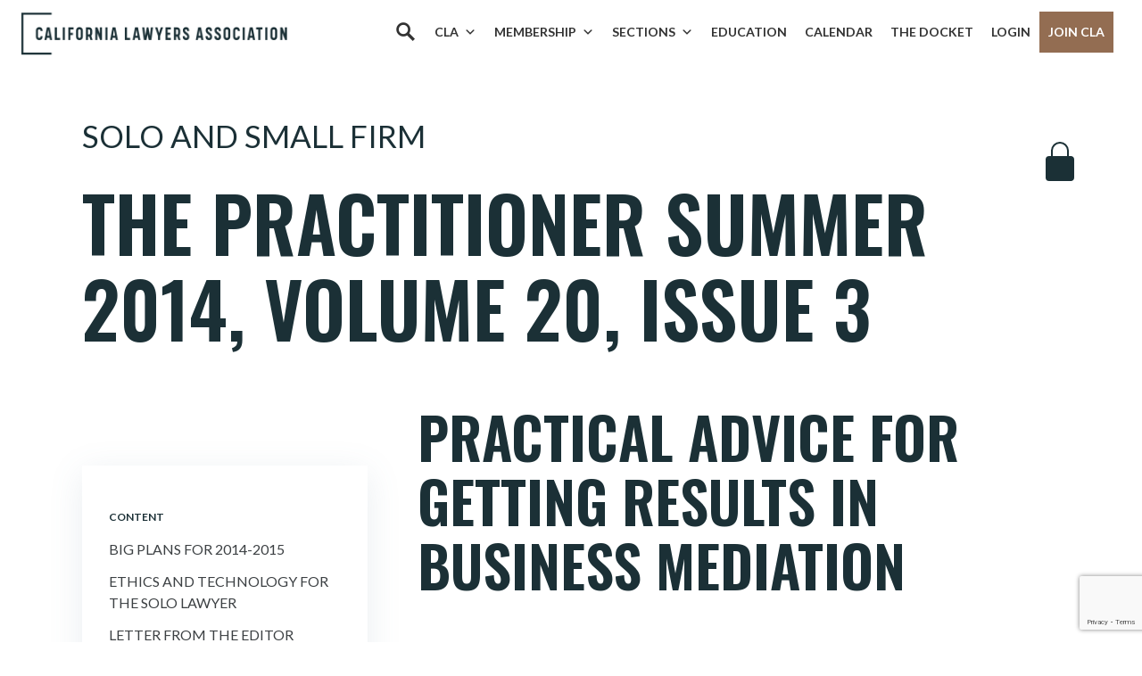

--- FILE ---
content_type: text/html; charset=utf-8
request_url: https://www.google.com/recaptcha/api2/anchor?ar=1&k=6LcenLEpAAAAAAS1iT4Y9C0VmGAXxPrq2I41lckX&co=aHR0cHM6Ly9jYWxhd3llcnMub3JnOjQ0Mw..&hl=en&v=PoyoqOPhxBO7pBk68S4YbpHZ&size=invisible&anchor-ms=20000&execute-ms=30000&cb=t2w6mw9ix0kd
body_size: 48833
content:
<!DOCTYPE HTML><html dir="ltr" lang="en"><head><meta http-equiv="Content-Type" content="text/html; charset=UTF-8">
<meta http-equiv="X-UA-Compatible" content="IE=edge">
<title>reCAPTCHA</title>
<style type="text/css">
/* cyrillic-ext */
@font-face {
  font-family: 'Roboto';
  font-style: normal;
  font-weight: 400;
  font-stretch: 100%;
  src: url(//fonts.gstatic.com/s/roboto/v48/KFO7CnqEu92Fr1ME7kSn66aGLdTylUAMa3GUBHMdazTgWw.woff2) format('woff2');
  unicode-range: U+0460-052F, U+1C80-1C8A, U+20B4, U+2DE0-2DFF, U+A640-A69F, U+FE2E-FE2F;
}
/* cyrillic */
@font-face {
  font-family: 'Roboto';
  font-style: normal;
  font-weight: 400;
  font-stretch: 100%;
  src: url(//fonts.gstatic.com/s/roboto/v48/KFO7CnqEu92Fr1ME7kSn66aGLdTylUAMa3iUBHMdazTgWw.woff2) format('woff2');
  unicode-range: U+0301, U+0400-045F, U+0490-0491, U+04B0-04B1, U+2116;
}
/* greek-ext */
@font-face {
  font-family: 'Roboto';
  font-style: normal;
  font-weight: 400;
  font-stretch: 100%;
  src: url(//fonts.gstatic.com/s/roboto/v48/KFO7CnqEu92Fr1ME7kSn66aGLdTylUAMa3CUBHMdazTgWw.woff2) format('woff2');
  unicode-range: U+1F00-1FFF;
}
/* greek */
@font-face {
  font-family: 'Roboto';
  font-style: normal;
  font-weight: 400;
  font-stretch: 100%;
  src: url(//fonts.gstatic.com/s/roboto/v48/KFO7CnqEu92Fr1ME7kSn66aGLdTylUAMa3-UBHMdazTgWw.woff2) format('woff2');
  unicode-range: U+0370-0377, U+037A-037F, U+0384-038A, U+038C, U+038E-03A1, U+03A3-03FF;
}
/* math */
@font-face {
  font-family: 'Roboto';
  font-style: normal;
  font-weight: 400;
  font-stretch: 100%;
  src: url(//fonts.gstatic.com/s/roboto/v48/KFO7CnqEu92Fr1ME7kSn66aGLdTylUAMawCUBHMdazTgWw.woff2) format('woff2');
  unicode-range: U+0302-0303, U+0305, U+0307-0308, U+0310, U+0312, U+0315, U+031A, U+0326-0327, U+032C, U+032F-0330, U+0332-0333, U+0338, U+033A, U+0346, U+034D, U+0391-03A1, U+03A3-03A9, U+03B1-03C9, U+03D1, U+03D5-03D6, U+03F0-03F1, U+03F4-03F5, U+2016-2017, U+2034-2038, U+203C, U+2040, U+2043, U+2047, U+2050, U+2057, U+205F, U+2070-2071, U+2074-208E, U+2090-209C, U+20D0-20DC, U+20E1, U+20E5-20EF, U+2100-2112, U+2114-2115, U+2117-2121, U+2123-214F, U+2190, U+2192, U+2194-21AE, U+21B0-21E5, U+21F1-21F2, U+21F4-2211, U+2213-2214, U+2216-22FF, U+2308-230B, U+2310, U+2319, U+231C-2321, U+2336-237A, U+237C, U+2395, U+239B-23B7, U+23D0, U+23DC-23E1, U+2474-2475, U+25AF, U+25B3, U+25B7, U+25BD, U+25C1, U+25CA, U+25CC, U+25FB, U+266D-266F, U+27C0-27FF, U+2900-2AFF, U+2B0E-2B11, U+2B30-2B4C, U+2BFE, U+3030, U+FF5B, U+FF5D, U+1D400-1D7FF, U+1EE00-1EEFF;
}
/* symbols */
@font-face {
  font-family: 'Roboto';
  font-style: normal;
  font-weight: 400;
  font-stretch: 100%;
  src: url(//fonts.gstatic.com/s/roboto/v48/KFO7CnqEu92Fr1ME7kSn66aGLdTylUAMaxKUBHMdazTgWw.woff2) format('woff2');
  unicode-range: U+0001-000C, U+000E-001F, U+007F-009F, U+20DD-20E0, U+20E2-20E4, U+2150-218F, U+2190, U+2192, U+2194-2199, U+21AF, U+21E6-21F0, U+21F3, U+2218-2219, U+2299, U+22C4-22C6, U+2300-243F, U+2440-244A, U+2460-24FF, U+25A0-27BF, U+2800-28FF, U+2921-2922, U+2981, U+29BF, U+29EB, U+2B00-2BFF, U+4DC0-4DFF, U+FFF9-FFFB, U+10140-1018E, U+10190-1019C, U+101A0, U+101D0-101FD, U+102E0-102FB, U+10E60-10E7E, U+1D2C0-1D2D3, U+1D2E0-1D37F, U+1F000-1F0FF, U+1F100-1F1AD, U+1F1E6-1F1FF, U+1F30D-1F30F, U+1F315, U+1F31C, U+1F31E, U+1F320-1F32C, U+1F336, U+1F378, U+1F37D, U+1F382, U+1F393-1F39F, U+1F3A7-1F3A8, U+1F3AC-1F3AF, U+1F3C2, U+1F3C4-1F3C6, U+1F3CA-1F3CE, U+1F3D4-1F3E0, U+1F3ED, U+1F3F1-1F3F3, U+1F3F5-1F3F7, U+1F408, U+1F415, U+1F41F, U+1F426, U+1F43F, U+1F441-1F442, U+1F444, U+1F446-1F449, U+1F44C-1F44E, U+1F453, U+1F46A, U+1F47D, U+1F4A3, U+1F4B0, U+1F4B3, U+1F4B9, U+1F4BB, U+1F4BF, U+1F4C8-1F4CB, U+1F4D6, U+1F4DA, U+1F4DF, U+1F4E3-1F4E6, U+1F4EA-1F4ED, U+1F4F7, U+1F4F9-1F4FB, U+1F4FD-1F4FE, U+1F503, U+1F507-1F50B, U+1F50D, U+1F512-1F513, U+1F53E-1F54A, U+1F54F-1F5FA, U+1F610, U+1F650-1F67F, U+1F687, U+1F68D, U+1F691, U+1F694, U+1F698, U+1F6AD, U+1F6B2, U+1F6B9-1F6BA, U+1F6BC, U+1F6C6-1F6CF, U+1F6D3-1F6D7, U+1F6E0-1F6EA, U+1F6F0-1F6F3, U+1F6F7-1F6FC, U+1F700-1F7FF, U+1F800-1F80B, U+1F810-1F847, U+1F850-1F859, U+1F860-1F887, U+1F890-1F8AD, U+1F8B0-1F8BB, U+1F8C0-1F8C1, U+1F900-1F90B, U+1F93B, U+1F946, U+1F984, U+1F996, U+1F9E9, U+1FA00-1FA6F, U+1FA70-1FA7C, U+1FA80-1FA89, U+1FA8F-1FAC6, U+1FACE-1FADC, U+1FADF-1FAE9, U+1FAF0-1FAF8, U+1FB00-1FBFF;
}
/* vietnamese */
@font-face {
  font-family: 'Roboto';
  font-style: normal;
  font-weight: 400;
  font-stretch: 100%;
  src: url(//fonts.gstatic.com/s/roboto/v48/KFO7CnqEu92Fr1ME7kSn66aGLdTylUAMa3OUBHMdazTgWw.woff2) format('woff2');
  unicode-range: U+0102-0103, U+0110-0111, U+0128-0129, U+0168-0169, U+01A0-01A1, U+01AF-01B0, U+0300-0301, U+0303-0304, U+0308-0309, U+0323, U+0329, U+1EA0-1EF9, U+20AB;
}
/* latin-ext */
@font-face {
  font-family: 'Roboto';
  font-style: normal;
  font-weight: 400;
  font-stretch: 100%;
  src: url(//fonts.gstatic.com/s/roboto/v48/KFO7CnqEu92Fr1ME7kSn66aGLdTylUAMa3KUBHMdazTgWw.woff2) format('woff2');
  unicode-range: U+0100-02BA, U+02BD-02C5, U+02C7-02CC, U+02CE-02D7, U+02DD-02FF, U+0304, U+0308, U+0329, U+1D00-1DBF, U+1E00-1E9F, U+1EF2-1EFF, U+2020, U+20A0-20AB, U+20AD-20C0, U+2113, U+2C60-2C7F, U+A720-A7FF;
}
/* latin */
@font-face {
  font-family: 'Roboto';
  font-style: normal;
  font-weight: 400;
  font-stretch: 100%;
  src: url(//fonts.gstatic.com/s/roboto/v48/KFO7CnqEu92Fr1ME7kSn66aGLdTylUAMa3yUBHMdazQ.woff2) format('woff2');
  unicode-range: U+0000-00FF, U+0131, U+0152-0153, U+02BB-02BC, U+02C6, U+02DA, U+02DC, U+0304, U+0308, U+0329, U+2000-206F, U+20AC, U+2122, U+2191, U+2193, U+2212, U+2215, U+FEFF, U+FFFD;
}
/* cyrillic-ext */
@font-face {
  font-family: 'Roboto';
  font-style: normal;
  font-weight: 500;
  font-stretch: 100%;
  src: url(//fonts.gstatic.com/s/roboto/v48/KFO7CnqEu92Fr1ME7kSn66aGLdTylUAMa3GUBHMdazTgWw.woff2) format('woff2');
  unicode-range: U+0460-052F, U+1C80-1C8A, U+20B4, U+2DE0-2DFF, U+A640-A69F, U+FE2E-FE2F;
}
/* cyrillic */
@font-face {
  font-family: 'Roboto';
  font-style: normal;
  font-weight: 500;
  font-stretch: 100%;
  src: url(//fonts.gstatic.com/s/roboto/v48/KFO7CnqEu92Fr1ME7kSn66aGLdTylUAMa3iUBHMdazTgWw.woff2) format('woff2');
  unicode-range: U+0301, U+0400-045F, U+0490-0491, U+04B0-04B1, U+2116;
}
/* greek-ext */
@font-face {
  font-family: 'Roboto';
  font-style: normal;
  font-weight: 500;
  font-stretch: 100%;
  src: url(//fonts.gstatic.com/s/roboto/v48/KFO7CnqEu92Fr1ME7kSn66aGLdTylUAMa3CUBHMdazTgWw.woff2) format('woff2');
  unicode-range: U+1F00-1FFF;
}
/* greek */
@font-face {
  font-family: 'Roboto';
  font-style: normal;
  font-weight: 500;
  font-stretch: 100%;
  src: url(//fonts.gstatic.com/s/roboto/v48/KFO7CnqEu92Fr1ME7kSn66aGLdTylUAMa3-UBHMdazTgWw.woff2) format('woff2');
  unicode-range: U+0370-0377, U+037A-037F, U+0384-038A, U+038C, U+038E-03A1, U+03A3-03FF;
}
/* math */
@font-face {
  font-family: 'Roboto';
  font-style: normal;
  font-weight: 500;
  font-stretch: 100%;
  src: url(//fonts.gstatic.com/s/roboto/v48/KFO7CnqEu92Fr1ME7kSn66aGLdTylUAMawCUBHMdazTgWw.woff2) format('woff2');
  unicode-range: U+0302-0303, U+0305, U+0307-0308, U+0310, U+0312, U+0315, U+031A, U+0326-0327, U+032C, U+032F-0330, U+0332-0333, U+0338, U+033A, U+0346, U+034D, U+0391-03A1, U+03A3-03A9, U+03B1-03C9, U+03D1, U+03D5-03D6, U+03F0-03F1, U+03F4-03F5, U+2016-2017, U+2034-2038, U+203C, U+2040, U+2043, U+2047, U+2050, U+2057, U+205F, U+2070-2071, U+2074-208E, U+2090-209C, U+20D0-20DC, U+20E1, U+20E5-20EF, U+2100-2112, U+2114-2115, U+2117-2121, U+2123-214F, U+2190, U+2192, U+2194-21AE, U+21B0-21E5, U+21F1-21F2, U+21F4-2211, U+2213-2214, U+2216-22FF, U+2308-230B, U+2310, U+2319, U+231C-2321, U+2336-237A, U+237C, U+2395, U+239B-23B7, U+23D0, U+23DC-23E1, U+2474-2475, U+25AF, U+25B3, U+25B7, U+25BD, U+25C1, U+25CA, U+25CC, U+25FB, U+266D-266F, U+27C0-27FF, U+2900-2AFF, U+2B0E-2B11, U+2B30-2B4C, U+2BFE, U+3030, U+FF5B, U+FF5D, U+1D400-1D7FF, U+1EE00-1EEFF;
}
/* symbols */
@font-face {
  font-family: 'Roboto';
  font-style: normal;
  font-weight: 500;
  font-stretch: 100%;
  src: url(//fonts.gstatic.com/s/roboto/v48/KFO7CnqEu92Fr1ME7kSn66aGLdTylUAMaxKUBHMdazTgWw.woff2) format('woff2');
  unicode-range: U+0001-000C, U+000E-001F, U+007F-009F, U+20DD-20E0, U+20E2-20E4, U+2150-218F, U+2190, U+2192, U+2194-2199, U+21AF, U+21E6-21F0, U+21F3, U+2218-2219, U+2299, U+22C4-22C6, U+2300-243F, U+2440-244A, U+2460-24FF, U+25A0-27BF, U+2800-28FF, U+2921-2922, U+2981, U+29BF, U+29EB, U+2B00-2BFF, U+4DC0-4DFF, U+FFF9-FFFB, U+10140-1018E, U+10190-1019C, U+101A0, U+101D0-101FD, U+102E0-102FB, U+10E60-10E7E, U+1D2C0-1D2D3, U+1D2E0-1D37F, U+1F000-1F0FF, U+1F100-1F1AD, U+1F1E6-1F1FF, U+1F30D-1F30F, U+1F315, U+1F31C, U+1F31E, U+1F320-1F32C, U+1F336, U+1F378, U+1F37D, U+1F382, U+1F393-1F39F, U+1F3A7-1F3A8, U+1F3AC-1F3AF, U+1F3C2, U+1F3C4-1F3C6, U+1F3CA-1F3CE, U+1F3D4-1F3E0, U+1F3ED, U+1F3F1-1F3F3, U+1F3F5-1F3F7, U+1F408, U+1F415, U+1F41F, U+1F426, U+1F43F, U+1F441-1F442, U+1F444, U+1F446-1F449, U+1F44C-1F44E, U+1F453, U+1F46A, U+1F47D, U+1F4A3, U+1F4B0, U+1F4B3, U+1F4B9, U+1F4BB, U+1F4BF, U+1F4C8-1F4CB, U+1F4D6, U+1F4DA, U+1F4DF, U+1F4E3-1F4E6, U+1F4EA-1F4ED, U+1F4F7, U+1F4F9-1F4FB, U+1F4FD-1F4FE, U+1F503, U+1F507-1F50B, U+1F50D, U+1F512-1F513, U+1F53E-1F54A, U+1F54F-1F5FA, U+1F610, U+1F650-1F67F, U+1F687, U+1F68D, U+1F691, U+1F694, U+1F698, U+1F6AD, U+1F6B2, U+1F6B9-1F6BA, U+1F6BC, U+1F6C6-1F6CF, U+1F6D3-1F6D7, U+1F6E0-1F6EA, U+1F6F0-1F6F3, U+1F6F7-1F6FC, U+1F700-1F7FF, U+1F800-1F80B, U+1F810-1F847, U+1F850-1F859, U+1F860-1F887, U+1F890-1F8AD, U+1F8B0-1F8BB, U+1F8C0-1F8C1, U+1F900-1F90B, U+1F93B, U+1F946, U+1F984, U+1F996, U+1F9E9, U+1FA00-1FA6F, U+1FA70-1FA7C, U+1FA80-1FA89, U+1FA8F-1FAC6, U+1FACE-1FADC, U+1FADF-1FAE9, U+1FAF0-1FAF8, U+1FB00-1FBFF;
}
/* vietnamese */
@font-face {
  font-family: 'Roboto';
  font-style: normal;
  font-weight: 500;
  font-stretch: 100%;
  src: url(//fonts.gstatic.com/s/roboto/v48/KFO7CnqEu92Fr1ME7kSn66aGLdTylUAMa3OUBHMdazTgWw.woff2) format('woff2');
  unicode-range: U+0102-0103, U+0110-0111, U+0128-0129, U+0168-0169, U+01A0-01A1, U+01AF-01B0, U+0300-0301, U+0303-0304, U+0308-0309, U+0323, U+0329, U+1EA0-1EF9, U+20AB;
}
/* latin-ext */
@font-face {
  font-family: 'Roboto';
  font-style: normal;
  font-weight: 500;
  font-stretch: 100%;
  src: url(//fonts.gstatic.com/s/roboto/v48/KFO7CnqEu92Fr1ME7kSn66aGLdTylUAMa3KUBHMdazTgWw.woff2) format('woff2');
  unicode-range: U+0100-02BA, U+02BD-02C5, U+02C7-02CC, U+02CE-02D7, U+02DD-02FF, U+0304, U+0308, U+0329, U+1D00-1DBF, U+1E00-1E9F, U+1EF2-1EFF, U+2020, U+20A0-20AB, U+20AD-20C0, U+2113, U+2C60-2C7F, U+A720-A7FF;
}
/* latin */
@font-face {
  font-family: 'Roboto';
  font-style: normal;
  font-weight: 500;
  font-stretch: 100%;
  src: url(//fonts.gstatic.com/s/roboto/v48/KFO7CnqEu92Fr1ME7kSn66aGLdTylUAMa3yUBHMdazQ.woff2) format('woff2');
  unicode-range: U+0000-00FF, U+0131, U+0152-0153, U+02BB-02BC, U+02C6, U+02DA, U+02DC, U+0304, U+0308, U+0329, U+2000-206F, U+20AC, U+2122, U+2191, U+2193, U+2212, U+2215, U+FEFF, U+FFFD;
}
/* cyrillic-ext */
@font-face {
  font-family: 'Roboto';
  font-style: normal;
  font-weight: 900;
  font-stretch: 100%;
  src: url(//fonts.gstatic.com/s/roboto/v48/KFO7CnqEu92Fr1ME7kSn66aGLdTylUAMa3GUBHMdazTgWw.woff2) format('woff2');
  unicode-range: U+0460-052F, U+1C80-1C8A, U+20B4, U+2DE0-2DFF, U+A640-A69F, U+FE2E-FE2F;
}
/* cyrillic */
@font-face {
  font-family: 'Roboto';
  font-style: normal;
  font-weight: 900;
  font-stretch: 100%;
  src: url(//fonts.gstatic.com/s/roboto/v48/KFO7CnqEu92Fr1ME7kSn66aGLdTylUAMa3iUBHMdazTgWw.woff2) format('woff2');
  unicode-range: U+0301, U+0400-045F, U+0490-0491, U+04B0-04B1, U+2116;
}
/* greek-ext */
@font-face {
  font-family: 'Roboto';
  font-style: normal;
  font-weight: 900;
  font-stretch: 100%;
  src: url(//fonts.gstatic.com/s/roboto/v48/KFO7CnqEu92Fr1ME7kSn66aGLdTylUAMa3CUBHMdazTgWw.woff2) format('woff2');
  unicode-range: U+1F00-1FFF;
}
/* greek */
@font-face {
  font-family: 'Roboto';
  font-style: normal;
  font-weight: 900;
  font-stretch: 100%;
  src: url(//fonts.gstatic.com/s/roboto/v48/KFO7CnqEu92Fr1ME7kSn66aGLdTylUAMa3-UBHMdazTgWw.woff2) format('woff2');
  unicode-range: U+0370-0377, U+037A-037F, U+0384-038A, U+038C, U+038E-03A1, U+03A3-03FF;
}
/* math */
@font-face {
  font-family: 'Roboto';
  font-style: normal;
  font-weight: 900;
  font-stretch: 100%;
  src: url(//fonts.gstatic.com/s/roboto/v48/KFO7CnqEu92Fr1ME7kSn66aGLdTylUAMawCUBHMdazTgWw.woff2) format('woff2');
  unicode-range: U+0302-0303, U+0305, U+0307-0308, U+0310, U+0312, U+0315, U+031A, U+0326-0327, U+032C, U+032F-0330, U+0332-0333, U+0338, U+033A, U+0346, U+034D, U+0391-03A1, U+03A3-03A9, U+03B1-03C9, U+03D1, U+03D5-03D6, U+03F0-03F1, U+03F4-03F5, U+2016-2017, U+2034-2038, U+203C, U+2040, U+2043, U+2047, U+2050, U+2057, U+205F, U+2070-2071, U+2074-208E, U+2090-209C, U+20D0-20DC, U+20E1, U+20E5-20EF, U+2100-2112, U+2114-2115, U+2117-2121, U+2123-214F, U+2190, U+2192, U+2194-21AE, U+21B0-21E5, U+21F1-21F2, U+21F4-2211, U+2213-2214, U+2216-22FF, U+2308-230B, U+2310, U+2319, U+231C-2321, U+2336-237A, U+237C, U+2395, U+239B-23B7, U+23D0, U+23DC-23E1, U+2474-2475, U+25AF, U+25B3, U+25B7, U+25BD, U+25C1, U+25CA, U+25CC, U+25FB, U+266D-266F, U+27C0-27FF, U+2900-2AFF, U+2B0E-2B11, U+2B30-2B4C, U+2BFE, U+3030, U+FF5B, U+FF5D, U+1D400-1D7FF, U+1EE00-1EEFF;
}
/* symbols */
@font-face {
  font-family: 'Roboto';
  font-style: normal;
  font-weight: 900;
  font-stretch: 100%;
  src: url(//fonts.gstatic.com/s/roboto/v48/KFO7CnqEu92Fr1ME7kSn66aGLdTylUAMaxKUBHMdazTgWw.woff2) format('woff2');
  unicode-range: U+0001-000C, U+000E-001F, U+007F-009F, U+20DD-20E0, U+20E2-20E4, U+2150-218F, U+2190, U+2192, U+2194-2199, U+21AF, U+21E6-21F0, U+21F3, U+2218-2219, U+2299, U+22C4-22C6, U+2300-243F, U+2440-244A, U+2460-24FF, U+25A0-27BF, U+2800-28FF, U+2921-2922, U+2981, U+29BF, U+29EB, U+2B00-2BFF, U+4DC0-4DFF, U+FFF9-FFFB, U+10140-1018E, U+10190-1019C, U+101A0, U+101D0-101FD, U+102E0-102FB, U+10E60-10E7E, U+1D2C0-1D2D3, U+1D2E0-1D37F, U+1F000-1F0FF, U+1F100-1F1AD, U+1F1E6-1F1FF, U+1F30D-1F30F, U+1F315, U+1F31C, U+1F31E, U+1F320-1F32C, U+1F336, U+1F378, U+1F37D, U+1F382, U+1F393-1F39F, U+1F3A7-1F3A8, U+1F3AC-1F3AF, U+1F3C2, U+1F3C4-1F3C6, U+1F3CA-1F3CE, U+1F3D4-1F3E0, U+1F3ED, U+1F3F1-1F3F3, U+1F3F5-1F3F7, U+1F408, U+1F415, U+1F41F, U+1F426, U+1F43F, U+1F441-1F442, U+1F444, U+1F446-1F449, U+1F44C-1F44E, U+1F453, U+1F46A, U+1F47D, U+1F4A3, U+1F4B0, U+1F4B3, U+1F4B9, U+1F4BB, U+1F4BF, U+1F4C8-1F4CB, U+1F4D6, U+1F4DA, U+1F4DF, U+1F4E3-1F4E6, U+1F4EA-1F4ED, U+1F4F7, U+1F4F9-1F4FB, U+1F4FD-1F4FE, U+1F503, U+1F507-1F50B, U+1F50D, U+1F512-1F513, U+1F53E-1F54A, U+1F54F-1F5FA, U+1F610, U+1F650-1F67F, U+1F687, U+1F68D, U+1F691, U+1F694, U+1F698, U+1F6AD, U+1F6B2, U+1F6B9-1F6BA, U+1F6BC, U+1F6C6-1F6CF, U+1F6D3-1F6D7, U+1F6E0-1F6EA, U+1F6F0-1F6F3, U+1F6F7-1F6FC, U+1F700-1F7FF, U+1F800-1F80B, U+1F810-1F847, U+1F850-1F859, U+1F860-1F887, U+1F890-1F8AD, U+1F8B0-1F8BB, U+1F8C0-1F8C1, U+1F900-1F90B, U+1F93B, U+1F946, U+1F984, U+1F996, U+1F9E9, U+1FA00-1FA6F, U+1FA70-1FA7C, U+1FA80-1FA89, U+1FA8F-1FAC6, U+1FACE-1FADC, U+1FADF-1FAE9, U+1FAF0-1FAF8, U+1FB00-1FBFF;
}
/* vietnamese */
@font-face {
  font-family: 'Roboto';
  font-style: normal;
  font-weight: 900;
  font-stretch: 100%;
  src: url(//fonts.gstatic.com/s/roboto/v48/KFO7CnqEu92Fr1ME7kSn66aGLdTylUAMa3OUBHMdazTgWw.woff2) format('woff2');
  unicode-range: U+0102-0103, U+0110-0111, U+0128-0129, U+0168-0169, U+01A0-01A1, U+01AF-01B0, U+0300-0301, U+0303-0304, U+0308-0309, U+0323, U+0329, U+1EA0-1EF9, U+20AB;
}
/* latin-ext */
@font-face {
  font-family: 'Roboto';
  font-style: normal;
  font-weight: 900;
  font-stretch: 100%;
  src: url(//fonts.gstatic.com/s/roboto/v48/KFO7CnqEu92Fr1ME7kSn66aGLdTylUAMa3KUBHMdazTgWw.woff2) format('woff2');
  unicode-range: U+0100-02BA, U+02BD-02C5, U+02C7-02CC, U+02CE-02D7, U+02DD-02FF, U+0304, U+0308, U+0329, U+1D00-1DBF, U+1E00-1E9F, U+1EF2-1EFF, U+2020, U+20A0-20AB, U+20AD-20C0, U+2113, U+2C60-2C7F, U+A720-A7FF;
}
/* latin */
@font-face {
  font-family: 'Roboto';
  font-style: normal;
  font-weight: 900;
  font-stretch: 100%;
  src: url(//fonts.gstatic.com/s/roboto/v48/KFO7CnqEu92Fr1ME7kSn66aGLdTylUAMa3yUBHMdazQ.woff2) format('woff2');
  unicode-range: U+0000-00FF, U+0131, U+0152-0153, U+02BB-02BC, U+02C6, U+02DA, U+02DC, U+0304, U+0308, U+0329, U+2000-206F, U+20AC, U+2122, U+2191, U+2193, U+2212, U+2215, U+FEFF, U+FFFD;
}

</style>
<link rel="stylesheet" type="text/css" href="https://www.gstatic.com/recaptcha/releases/PoyoqOPhxBO7pBk68S4YbpHZ/styles__ltr.css">
<script nonce="GC9azK-P5QS4aHytXYAqtA" type="text/javascript">window['__recaptcha_api'] = 'https://www.google.com/recaptcha/api2/';</script>
<script type="text/javascript" src="https://www.gstatic.com/recaptcha/releases/PoyoqOPhxBO7pBk68S4YbpHZ/recaptcha__en.js" nonce="GC9azK-P5QS4aHytXYAqtA">
      
    </script></head>
<body><div id="rc-anchor-alert" class="rc-anchor-alert"></div>
<input type="hidden" id="recaptcha-token" value="[base64]">
<script type="text/javascript" nonce="GC9azK-P5QS4aHytXYAqtA">
      recaptcha.anchor.Main.init("[\x22ainput\x22,[\x22bgdata\x22,\x22\x22,\[base64]/[base64]/[base64]/ZyhXLGgpOnEoW04sMjEsbF0sVywwKSxoKSxmYWxzZSxmYWxzZSl9Y2F0Y2goayl7RygzNTgsVyk/[base64]/[base64]/[base64]/[base64]/[base64]/[base64]/[base64]/bmV3IEJbT10oRFswXSk6dz09Mj9uZXcgQltPXShEWzBdLERbMV0pOnc9PTM/bmV3IEJbT10oRFswXSxEWzFdLERbMl0pOnc9PTQ/[base64]/[base64]/[base64]/[base64]/[base64]\\u003d\x22,\[base64]\\u003d\x22,\x22FMKnYw7DmMKlK13Ct8K9JMOBPVDDvsKHw51SBcKXw494wprDoHp3w77Ct0LDmF/Ck8K2w5nClCZtMMOCw44oZQXCh8K7I3Q1w7AqG8OPaRd8QsOewpN1VMKNw4HDnl/[base64]/Dm8OHwp7CtcONcgg3w6bCnsOhw4XDoRgPNDhuw4/DjcOyCm/DpELDvsOoRV7Co8ODbMK9wqXDp8Ofw6XCtsKJwo11w409wqdWw5LDpl3Csm7DsnrDuMKtw4PDhyNRwrZNTsKHOsKcI8OkwoPCl8KETcKgwqFJNW50AsKXL8OCw4o/[base64]/CqizCsgDDiWw1w5/DmcK0OjIew6Y9fMO9wqkAY8O5dExnQMOILcOFSMOJwp7CnGzCmlYuB8OOKwjCqsKIwrLDv2VswrR9HsO0PcOfw7HDizRsw4HDr2BGw6DClsKGwrDDrcOzwonCnVzDrxJHw5/CoA/Co8KABkYBw5nDkMKFPnbCjsK9w4UWLlTDvnTCjsK/wrLCmxkbwrPCujnCjsOxw54ywqQHw7/DtikeFsKHw5zDj2gcP8OfZcKPHQ7DisKgYizCgcKlw60rwok9FwHCisOtwpc/R8OewrA/[base64]/Dm8O3DVLCuETCg8OVKTbCu8KfSFLCrsORw44SJCokwp/DnnRqXcOIb8OwwqzCkxjCp8Ked8Oiwq3DrgsoJVfCsgvDisKuwpt5w7/[base64]/CtynDrMKowqIWA8O/Kw47wos0w6UrBjbDliMyw7kVw65tw7TCj33CvEFVw7LDkSZ9PnfCv0N4wpzCsGDDnEHDi8KHZG4ow6TCjTDDvAnDmMKqw4nCgsKWw4hGwrFnNg/[base64]/Dq0PDu07Dj1dfwqp+wpJMwrzCqQVgwpHCuk0/[base64]/[base64]/[base64]/CmkFOBsKNw7HDscOcwqQDwpHDkz4VZcO/I08JDsOmw4MIGsOjWMONWkXCu3FqKsK1WhjDp8O1CRzCm8Kfw7XDkcOQFMOGwofDqErChsOxw57DjSfDrmnCnsODSsK0w4c7FiRXwotPChoBw7TCpsKSw57DscK/wp7DhcK0woF6SMOCw63ChMOVw7FiTQzDvl4OChkdw64ww6Zlw6vCtEzDmVlGCVHDicOXD2bCsy/Dp8KeNgTCicK+w4HCu8KrHnYpKlhZCMKuw6YALjbCn1Jzw4vDu0RXw7o8wpvDoMOhLsO3w4nDvMKoAm3DmsO0NMKKwp1KwovDm8OON2zDhG86w6fDi0Yhe8K/R2Upw4/CmcOQw7PDkMKyBlnDuzUPMcK6BMKoLsKFw4pAWW7DtcO8w6rCvMK6wrXCq8OSw4k7IsO/wpbDl8OpJRPCv8KkIsKNw5ZawrrCoMKqwot6dcOTZ8KpwoQiwp3CjsKFNVTDksK/w5TDo0xFwqc/QcK4wpg0RnnDqsKEHkppwpTCgFRCw6nDpBLCtTHDjDrCmjR6wq3Dj8OGwo7CksOywq0yZcOIWcOLC8K1T1fDqsKbBiYjwqzDpmEnwooxJgEoLUhOw5rCqcOHw7zDnMKVwrZYw7kJfnsXwqdmeTHChcOHw57DqcKAw7/DiivDm20Kw7/[base64]/[base64]/Dijdlw7bDoMKoHx/DkcKYw6YQBMOsVsKTwpbDkcKULsO4Sj55woowPMOvVMKrwpDDtSZ+wopPCz0Dwo/CvcKEIMOfwrACw4bDi8OZwp3CiQVlMMKiYMOGOVvDjgHCqsOowo7Dj8K8wpbDtMK9BDRgwqRgRgRgX8OBWCTCgcO3d8KhTMKjw5jCgXHDiyx2wp1cw6ptwrnDkUUZC8OcwoTDsVsCw5BKGcK4wpTDtcO7w6R5O8KnNiJvwr/[base64]/DlsO/PcKGBMKkPGLDq8KHw6wORcK7emV7TMK0ZMKRdSrDnUXDq8OFwrfDo8OydsOawoHCrcKvw5DDnEEZw7cTw5gxPGg9ZwdGw6TDpn/ChyHDlSfDigrDhzvDnCrDucOQw7MNAWPCgihBXcO6w50/wqHDs8O1wpIFw6cZBcOxOMKAwpBHG8OawpDDqcK2w5VNw7RYw5ptwpBsMMORwpwXGmrCtARvw7DDqV/CncOLwqNpS2HCqmVzwotVw6AaGsKVM8OSwoF1w4kPw6JVwpl/dELDrHTCggbDvX1ew6XDq8KPb8Ozw7/DucKxwpDDnsKbw5/[base64]/CicOsV0vCrwPCq8O/wpDCqcKMQsOaBADCk8KowofDuiTCusOxLz7CnMKIbmkLw6w+w4PDim/[base64]/[base64]/DsEDDmC1Ww7TCpFvDmsOaTsKfw6lZwr/DocKDwpoYwr7DhMKew5kDw7R0wpLCi8KDw7/DmWHChTbCr8KlewDCjsOeAsOQwq3DoVDDj8Kpw5IOfsKNw6wbI8KfdcK5wqYOLMKow4fCkcO1fm3CtizDtwM1w7YFb389M0HDtSDDoMKtCnxEw7UDw459wq7CtMOnw7UiOsKWw6xawrsAwpXDoRDDpGrCk8KVw7jCtXvCnsOYwozCjzzCgsOLY8KpMBzCtRLCln/DiMOmJB5jwr3DssKww4Z9UBB6wobCqErDksKXImbCtMOzw4bCg8K3wr3CrcKOwrMrwoXCo2TCmCbCqADDssK7LR/DjMKjWsOGT8OmSGZqw5/CtnLDvBYnw67Cp8OUwrQIO8KNCw5LX8KQw4spwprClMOxFMKUYzpFwqPCpHPDnQk9FALCj8KbwqpPw7Zqwp3CukfCtsOhOsOswqMbNcO6MsK5w7DDoWQMNMOFfRjCqhLDsi46RMKww6/Ds2EcacKfwrgRI8OcRA/CtcKAI8KMbsOeSBXDu8KlSMO6X19TQ1DDr8OPfMKiwpsqUGRLwpYhYsO7wrzDssOsO8OewptVMXnDlGTCoQl7JsKsD8O5w6vDonjDmMOVG8KDIyLCgcKAN305Ow7CnBLDicOow7PDiHXDgHxrwo8pZzt+PAVqKsKQw7TDhkzClD/DtcOww5EawrgtwrgebcKEVcOIw648Xyc8Pw3DnHVGe8O2wpcAwoHDtsOlCcKYwp3CnsKSwr3CjsKofcKlwqYKD8Ocwo/CvcKzwqbDsMOIw50AJcK4LMOyw7LDg8K9w61hwqvCg8OuWEh/QARewrVpFkROwqonw6xXXVfDjMKFw4RAwrdsVTjCs8O+QzfCgxxYw6vCr8KNSALDpAklwqnDg8KHw4zCjMKPwpMpwpVTFlE5KcO2wqvDiRXCi08QcCzDusOGVcOwwp7Dk8Kmw4DCpsKnw6jDihd7wqUFB8Kva8KDw5HCokszwpoOVcKBAsOCw4/DpsOUw51eO8K5wqoVI8KDawhbw4bCvsOiwo/DjwU5TnVtacKmw4bDgBlfwrk/d8O0wqlAYcKuw6vDnTlSwpszwo5lwqYOw4DCrQXCoMOiGFTCnx/CqMOsHnnDv8KDRibCjMOUVXhXw4/CuHLDksOqdsK5HDTDvsKQwrzDksK5wrTCoUMcc34AScKHPmx8wqVNfcOYwp1PNVBdw5rCgTEVKXpZwqrDgsO9MsOvw68Mw7d1w4UZwpLCgmp7BRZUYBd4Gk3Do8O0bRUgG1/Do2jCiDvDg8OSPlhXH040OsKkwoDDn1BMNgIQw4vCssO7eMOVw70JKMOLF0E1H37CrMKsLAnCk31BacK+w7XCu8KkDcKMIcOsLw/[base64]/asKbFVbDj8OSw7/CrEQJWMOJVsOxwro9wpHCgsO6bD44wrLCncOtwrAtaiPDicKgw41tw4DCgcOMPMONUiVmwqXCuMOQw41xwrvCmXPDtTIRMcKGwqoxOkwuBMKDdsO7wqXDrcOWw4/DisK2w7BqwqXCt8OWQcOHKMOnVAXCpsOFwrtFwp0twr0bTj3CrmrCoShoYsOZOXPCm8KSE8KIHSrClMOmQcOUA0DCvcO7dznCryLDlsOfTcKXHBrDisK7VWwPa3x/WcOABiYUw6JVWsK4wrwbw5PCgCIMwrPCisKIw5HDq8KBMMK2dicZGTIzUQPDq8OvHWtPEMKnUH3CtcKOw5LDpmgPw4PCmcOwWg0TwqkSHcKDf8OfZgrCg8KUwowYOGfDq8OiHcKwwo49wrzDvD3CtR7DiiV1w7pZwojDhcOww5Y2PW3DvsOuwqLDlDJVw4/Di8KRCcKGw7vDqDDDi8OnwpzCi8KfwqfCicOwwozDjlvDuMOvw7hjIgoWwojDp8OKw6LDkRA5PxHDv3laY8OhLcOhw7PCiMKswqNewqpPDsO5Ly7ClAfDqHXCrcK2EMOGw5daNsOoYsOhw6TCv8O7K8OXRMKtw6/CmEUwU8KVYyjCvmHDsGDDgE0rw5c/JlfDvsOfwonDo8KpO8KDIcK/[base64]/CrcKAw6ZSUMOjw75gdMO+Al15SkPCp3PDlTXDqMKCw7vCisK/woHCkAZDMcO4TDnDtsK0wp8qN07DqWrDp0HDnsKcwozDtsOZwqBnKG/Cjj/CuWxPDcK7wofDhCXCgEjCgHt3OsORwqkKE3hVbcKMwoBPwrvClMOIwoZrwobDjHohwo7CiknCpsKCwrZYPB/CojTDr13CvBXCuMO/[base64]/CisKkw73Drx/CpEDDrcKZLy/[base64]/wrxkwqUswrrCtlPDq8OQw5M8XsOnDsOPLMK/SsOzZMO0V8K4BcKYw7MGwoAWw54BwqZwBsKVO2nCv8KaZ3c6HgcEP8KQRsKSMcOywrNCZX/CmkvCt1/DqcOHw7x4TTjDuMK9wrTCnsOIwpDCr8O9w7l5UsK/PgoEwr3ChsOwFgfCgUxLUsKoJ1vDt8KRwpR8LsKrwr9Fw6jDmsO1NBkzw4bCj8KGOUosw7nDihvClFHDocOHKMO6PDJMw5DDqz/DjWXDkm95w48Na8OowrHDtUxwwrd4w5EvTcOaw4c2ORvCvSbDr8KWw419CsKYwpRIw5F3w7o+w7dTwq4Ww4rCk8KULnzClXx/wqw7wrnCpXHDlFFiw5FvwoxZwqwBwq7DoR8jS8KqccOpw7nCq8OIw51/w6PDlcK6worCr1sGw6Icwr/DrCHCikjDj1rCmFvCjsOtw5XDusOdWV5AwrAnwqrDhE3CjMKWwo/Dkhx6cnTDisOdbGIrP8KEWSQRwqPDpSPDjcOZN2/[base64]/CnnPCumxmw6HDq2/Ci8K4N1QnTsORw7DDmA5jGg/[base64]/CvBnDv8OxTC3CpsKzw7TCoiNXw4N6wrHClTLCpMKkJMOEw67DosO6wo/CvCdxw4TDnV5Dw4bCkcKDwozCvF0xwrXCtUjDvsKXA8KIw4LCp3UmwrVbXE/CscK7wo0hwpFbX0xcw6DDjUV+wrYgwoXDtVciGBgnw5U/[base64]/DrcOjw6tNwqhGbMODIsKhwohow6kDwofDgR/DvsKPAA1EwpHCsAjCh3DCjgXDkk3DvyDCs8O5wph9XcOlaFNyD8K1V8KePDR7IVnDkQvDmcKKw6nCky1OwoI1Sn4dw7kXwq8Kwp3ChH3DiHZEw55eGW7ChsKfw5jCnsO5aWlVesK2EkN5wqJgYsK5YcOfRsO+wrxXw47DvsKpw7VnwrxQesK3wpXDpkXDq0tgwr/CgsK7IsKNwo8zF1fCkkLClsKZF8OYHsKVCVnCo2YxMMKjw4PCsMOEwrZtw7PCosKyLMOdYXhrAMO9Dm5qGSPCl8KAwocxw77CqF/DscKKVsO3woMyFMKZw5TCrMOEXRHDumjCgcKba8Olw6HColrCogEuIsOPNMORwrfDsiLDhsKzwpzCucKXwqcRASbCtMOtMEh9RsKPwrMRw7gfw6vCk1ZDw74KwrjCvE4dZnlaI0/[base64]/w6nDnAjCiMOkw6jCuG/[base64]/[base64]/DhMKLUSdhw4nDvsKwP0FeLsKwwrp0HBVwKcOiZBTCiWvDkHBeYkTDvgsJw65Kw7ASBB1fW3TDt8OZwqtJNMK4JgQVdMKtZUBGwqEKw4TDuGpGXFXDjhnCn8KQP8KswqLCn3pgO8O7wrJQfcOHGA7Do1oqCHY0LGfChMOlwp/CpMKmw4vDqcKUa8K0Blk5w4vCnHZSwpIxQ8KMP1TCh8KqwrfCosOHw5LDnMKTLMKJL8O9w5zChwvCqsKYw7lwVEwqwq7DjcOXVMO5AsKVOMKXwpk6DmpEQ1B8dhnDpQ/DnwjCvsK/wp/DkHLChsOYWcOWSMOyMWkKwrQOQgwuwqYpwpnCocOSwpl1b3zDt8O0wpXCjxnDmMOlwrkQS8O/woZONsOBaSTCvSBswpZRZmnDuSbCqCTCscOKPcKeT1rDlMO5wr7Dtm1Aw6DCvcOBwoDDvMOXVsKrK3V3E8O1wrl3Lw7Cl2PCkFLDtcOvKF0Ywp0VXz1aAMK9w4/ClMKvSQrConEIHSNbIjvDm0gtbDjDsHbDmxR/[base64]/[base64]/[base64]/FMKaKWZdwpfCiCvCisK5woxqw44WIcKsw7JTwqNywqzDh8K1wqQaMCBAw5XDiMOgTcKJcFHChy1ww6HDn8KAw4pAFBgmwobDv8KrT09awo3Dh8O+AMOPw6rDj0xHe0PCtsOcf8K0w5bDjCbCisKmwqfClsOUdl9/bcODwpoowp3Cq8KNwqLCpxPDm8Kqwqk6e8OxwrY8MMKBwpAwAcKDHsOHw7p+LMK9F8OGwoDDn1k0w6kEwqk+wqslOMKjw5dEw44FwrYawrXCoMKWwqtIGCzDp8KVwoBSbcKrw4Ybwq8ow7TCrjjCuG9twq7Du8Orw6hQw7YdLsKHRMK4w6/DqwfCj1rDt3LDgMKqAMKvSMKFH8KKb8OBw597wpPCosK2w47Cq8OCw7vDtMOqERcNw7gjd8KqDivDk8K1Y0rDszg8UsOlS8Kca8O4w6J4w4cDw7Vew79IHFhdezXClSAjwoHDk8O5ZBDDmF/DqcO8wpk9wqvDuVnDrcKADMKZO0IoAcONUMKwMz7CqTrDqVFpbsKOw7rDs8KBwq/DiSnDmMO8w4zDqU7Drl9Gw4AywqEnwp1Hwq3DpcOiwpDCiMKVwrECHSYqACPCt8O0w7tWccKHVDgQw7o4wqTCoMKhw59BwolGwpPCoMOHw7DCucOVw7MVLH7DtmjCiUAww5o9wr8+w7bDgxsWwrMuFMKkW8OCw7/CgTBtA8KsZcOYw4VCw6ZQw5Iow4rDnVoowqtnHTplDcK3fMOUw5/[base64]/DssKbSDvCucKfXWHCncOpPAPDmhjDp3k3TcKHw6Ikw43Dty/[base64]/DpsK5wobDg1PDk8KsVVYzw5BfOcOWwoExwo/[base64]/w5tcw6A0KMO2wo9XFVAEwrjCi1IAIsKqYmQvw6bDicKpw6x8w4/CtsKtcsOKw6nDphHCkcO0K8OMw6/DmUPCqCzCsMOEwrVAwq/Din/[base64]/[base64]/[base64]/CvEzDqsKjwrZ9wq3DhkzCucKJblMDw7PDqsONTcOrJsOGwrLDlHXCt0I3c0TCusOlwpzDhsKmAFrDisO+wonCi0pDS0XDqMO5X8KQDm7DncO4KcOjEGPDpMOtA8OcYSjDj8KHMsKAw6omw4MFwp3DrcO0RMKyw4Eqwo8JUU/CssO6T8KNwrPCkcO1woBiwpHCjMOvZHcqwpzDhMOfwpJSw5TDmsKcw4sDwqzCsEPDpV9OCxxRw7tFwqrDn1vDnTrCgExkR2sWRMOqH8KqwqvCqz3DhwfCnMOAXWM5f8K1Q3Jiw5gaBEhSwqdmwpHDo8OFwrbDiMO5aHdqw63CksOiw6AjK8O6CwTCvcORw641wrAwUD/DlMOSMRx5dw/CsnLDhgYow7lQw5g6JcO6wrpSRsObw78GeMO0w4o0GAgoL1QhwoTCmi0AUm/Ci3wSMcKLUQ8aJ0NbRhF1M8Orw7PCj8K/[base64]/[base64]/OcKXwrsCGmzDlMK/RsO+w77DjcOCwqrCizbDtcKUw5Z5BcO/[base64]/DjzDDvSV0w7offsOjK8KSfkPDnMOOw4LClcOGw73DocO6K8KeSMO+wqNKwr3Di8OFwowwwpjDjsKfCHfCgRcuw4vDv0rCtkvCoMO0wr0uwobCl0bCsyFkBcOuw5PCmMOwEC7CtsOewp0yw6rCkzHCocOgaMO/[base64]/V8OBwpBUYcKcwpvCpmsLVHFoHyUNOMKdw4bDvcKyXsKQwop4w53Cs2fCn2xuwozCpXbCnsOFwo4dwpDCiRHCiEk4wq9vw4HDmhEAwqkNw7zCkU3CkylWLn1odCdtwr7CjsOUMcKwIj4BOMOUwo/[base64]/DgcOIEifDrkHDlnhow4oTAcKdwoA/wp3CpcOtw6LCjRZgMMKwfcOxKyvCshHDksKrwrt5acKkw6gtZcOVw4BYwoxKOsK2KVvDkw/CksKfOmo1w48tBHHCil5PwqjCiMOke8K8esKoPsKkw4TCtMOnwr9bwoZ6ZwXCg258dDhXw59CCMKmwolMw7DDhkQkNsOgDiRCWMOcwoLDrn9JwpNRD3LDjDbChSLCgGzDmsKzSMKkwoYLOBJOwo9cw5h3w4dlZXHCiMKGWUvDv3pATsK/wrrCo311aHDDoQrCqMKgwo4ZwqAsLj59UsKRwrl3w7kow61haAkxUMOwwp1hw7fDmcKUBcOOYlNbbcO3eDF8dy7Do8O4FcOtFcODdcKFw5LClcO5w4w6wqAnw5rCqkBeNW5Bwp/ClsKPwrdNw7AHUicYworDrRrDusOCPGjCuMOZw5bDpQbChXbDtsKgCMO9H8O/aMKmw6JNwpB1SWvCpcOYJcOXLSsJTcKOLsO2w4fChsOmwoBKfGXCqsO/wptXEsKsw43Dv1nDkW8mw7okw6g6w7XCqUhmwqfDq2bDssKZGFANK1kcw6HDmBsNw5dGGy0ZXzlwwrJ2w5vChRzDuQDCr1Rjw7AYwpQ3wqh/RcKhaW3Dj17DicKcwq9LUGtUwrnCshQJWsKsXsO4KMOTEF4qMsKUHD9JwpoKwq9Zb8OGwqnCrMKtRsO6w7XDg2VrB3zCn2vCoMO/[base64]/wrHCgzhzwr00w4l0w4fDt8OHRWnCrsKLw5HDimjDrcO1w7jDnsO1b8KDw6HDphA0MsOAw6hdRW0PwqfCmAvCphdaEWbCl0rDoUBdbcODL0NhwqA3w5gOwo/CkS/CiQrDjsOvOysKQsKsQlXDkmAFfFA1wonDmcOtJydqfMKPesKTw4YVw6nDuMO+w5pCLSoNEQpwDMO6McKwWsOmHB/DjWrDpFnCmWZ9HBggwrd6OnrDl00NHcKywqgLNcKNw4pMwq5tw5nCjsOlwrPDizTDqWjCsDFtwrJxwr/DpcOlw5bCuWYEwq3DrlbCqMKHw7Eaw7vCukvDqw9JcjE8ECHCuMKGwqR+wqbDnh3DnsOCwrYUw5bDjMKYO8KEDMOEFzrClzMiw6zCq8OYwo/[base64]/[base64]/DoX7CkjHDiAbCuMOtOMOkO8OMw6rCuMK0VxTDqsOEw4Q8Kk/CqcO7IMKnF8OHQ8OUVE/DiSLCpQLDlQUSPWQ5InwGw54/w5jDgy7Dp8KoFksTPT/DtcKfw5IXw6FhYQfCnsOzwrnDgcO2wqPCmibDgMOxw6x2wqrDo8K5w6ZJDibCmMKuVsOFDsKdcsOmI8KaL8Oeei9lPgLCsH7DgcO2alvDusK/w77CtsK2w6PDoh3DrSwaw5jDgX8xeXLDs0IBwrDClGrCjUM3WFPDoD9XM8K/[base64]/[base64]/CgAPDmsKJw5bCvyLCpMOabhvDiWcqw5t4w6jCsRXDqMKAwprCnsK3NUQ7CcK7dWsTwpHCqMOJTzN1w5QWwrHCk8KkZV4GKMOJwrsYHcKAJAcCw4PDhcKbwqNRQcO/[base64]/X2UFw7EewpFERMKewrfDt8KYDCHDk8O3w4gywqwzwq5pBhLCicOPw70CwpfDug3CnxHCh8OpFcKCRwBIfzIOw7PDnyFsw5vDtsKFw5nDrwRWchTCvsO4BMK4wqNBW0YYTcK+FsO0ACdnCHfDoMOibHFlw4hgwpEqF8KvwonDtsO/O8Odw6guSsOhwozCo2rDsDN9GWtXJcOcw6gOw4ZnSg4Iw6XCtBTDjcO4NcKcUTHCqcOlwowqwpZMYMOeIC/Du1jCncKfwr9SQMO6fWErwoLCt8OSw5Aew7vDk8K3f8OVPi1JwpRnKXh3wrNrw6fCiV7DjXbCrcKXwqbDvsOGQDPDmsK/[base64]/CvMO/bcKVw6IvXUMLCizDvcKqGcOQwobCnm7Dn8KowqvCvsKnwprDoAcGPhPCvAbCpnMsCCx6wqkhdMK7E3F6w4fCuQnDhn7CqcKbGMKVwpI/UcOfwqLCokzDojUMw5zCt8K7dSwBw4/[base64]/wqTDlxQOwq5DB8OTw7/[base64]/[base64]/wrvDjV51RxjCosKSesKWOsOGw4jCqSIYw6c9Ql3DgXwtwozChzsfw6DDlADCisOjVcK+w6kTw5hzwp4SwpdcwoJEw7/ClzceCcOoc8OvBQfDgmvClDECVSALwrQ/w5QOw4V3w7lLwpLCp8KFccKiwozCsg58wqIxwonCtCUkwrNmw5DCqMORNwzCm1ptNsOewoJNw48cw6/CiGHDu8Klw50bH01Twphww55awrhxLFwfw4bDisKBT8KXw7nCsVZMwp0RBGliwpPCrsOBw7FMw7/[base64]/Cl8KoFB0YGsOgYWzDvMOZasKJwr7CsCJSwpzDlEUmPMO0PMO7cm8NwrTCkR4Nw6pCNA8pLXABS8K/Nx1nw74Dw7rDsj0sTFfCkWPCvcOmYFpSw6ZJwoZELMOVfkZcw6XDtcKVwr0pw7vDhyLDpsKyJ0kLUShOw5ItY8Okw7zCiw5kw6bCiyMZSwDDosOgw6bCiMKhwoM2woXCkC1NwqjCuMOFLsKNwqs/[base64]/CoVoOBRY1SjwwKcKuOGwjahsgIQ7CvCrDtkVsw4/DvA87YsONw50RwpvCrhvDnlHCucKiwrZ8Ck0xb8OzSxrCmMOiAQPCgsKFw5BPwoAcPsO2w6xKdMOdTXVSbMOGw4bDthxAw5fCjRfDr0fConfChsOJw4tnw4jCn1nDrhJow4AOwqbDnMONwocPZlTDucKYWxRra1l2wqt+DnvCo8O5V8KeAj1Vwo1/[base64]/YiLCuSQlNsKpwoTDuMObBW/[base64]/DpsOGB0RDw73DiSLCgMKew4o/MDLDkcOcMV3DkRgmCcK/cjZpw6TDikfCucK5w6ZUwr0xI8K/LlzCicKPw552TFPDn8KqbwLDksKqdMOCwrzCp04CwqHCoVhBw4IwNcOMNkLCtUrDvhnCjcK/KcO1wqsDCMOgEsOsXcKEA8KFHVLCgiICCsK5f8O7CBN4wqTDkcOawrlXO8OuQk/DkMO0w6/DsFc3c8KrwrFcw4p/wrHCrXxDMsKJwogzBsOgwqRYTEFVwq7DvsKUNsOMwq/DncKfesKGMBrCisOTwq5dw4fDmcKawrnCqsKZAcO+UScZw5NKOsKGf8KKMT0nw4QddQLCqHkIGQgVw5vCkMOiwoohwrrDjMOOYxvCtynCucKLF8OAw4vChWvDlsOqEsOLEMOReHB2w44DXMK2LMKAK8Ksw5rDrXLCv8KTw7FpOsK1NB/DtFJYwrMrZMOdaShhYsO5wrp9aQPCvnjDryDDtB/CujdbwpYXwp/Dm1nDlDdUwqh8w53CrETDlMORb3LCjnnCgsOfwp3DnsKeDkHDjsKrw4UAwpnCocKBw7bDq35gNywcw7lnw40PXDTCpBkPw6rCgMK1MygFJcKzwr7CrXcawqN6e8OBwosTSl7Ctm/DoMOoccKOB2AjScKswqAywqzCoypSV1Y/CABLworDqwgLw7URw5pgGk/CrcOTwo3Cm1sRbMKATMKSw683YkxiwrUGAsKeUcKwQVhsP2bCtMKIw7rCj8KFYMOSw5PCoBB+wofCssKcasKwwrFJw5rDiSI9w4DCqMObUsKlGsKywpbCrsOcFMOtwqkcw7jDgsKhVBsawpnCimdtw6JfB2lCwr3DlSXCpk/DksOUYyfCh8OSbxlEeSAJwp4ONBYFcMO+eEJyTA9hNU1BN8OBb8OUKcOSGMKMwpINRMOwcsOlX3vDr8OmWgrDnR7Cn8OLVcOPCVZbTMK7MAXCicOGVMObw6hdWMOPUhrCqHY/[base64]/DpHZ6XDLDrwjCrMOJQVJsw7XCjn3DhFQZwpVHw43CscO+wr4iVcKnPsKDfMOAw6ELwoTCuQQ3CsO2R8K6worDnMO1wpfDvsKwLcK3w4DCucOew4XCjcKEw7pbwqdVSzkcOsKvwpnDr8KsAEJ0OVkEw6woAR/CocO6YcKHw7bCgsK0w7zDpMOHQMKUHRLCpsOSPsOiGAHDiMKkw5lxwpfDmcKKw6PCngnDli/DlcKkGnzDgWfDmHRKwozCvcOJw6E4wqvCicKCFsKkwqjChsKHwqxvc8Kuw43CmRnDmV/Dk3rDlTXDhsODb8OGwrzDpsOJwozDkMO/w7zCtjTCq8ORfsOPSjDDjsOJN8KAwpUPEUYJLMKlYcO5LzYHKljDisKFwqXCm8OYwr9xw7lTMhLDmFrDtBPDvMOZwqrCgGMXw64wXRk1w6PCsmvDsSM9KHbDsUdzw7bDgyPCkMK5wqrDsBvDgsOvw6tKw5Mzw7JnwoXDjMOVw7TCpT5kPBMofwUow4fCncOBwq/Dl8KWw63Cjh3Cvx8cNgtODsKVAVvDnzEBw4fCkcKdJ8OnwrZEOcKtwrDCqcK/wqYOw73Dg8Orw5bDncK9YsKJT3LCp8K4w5PDvxPDojjDuMKfwrLDp359w7sqwrJlw6XDkMOfUS9oZhvDjMKMNBbCnMKew4TDrDsxw53Dv0zDj8OgwpjDnFHDpBkwAxkKwrfDrE3Ci0lfScO/wqwLPyDDmDgOcMKVw7vDjmlJwprCr8O2ZD3DgkrCucOVRsOeS3LDicKZHjMzd2EcLGFfwpXCjjrCgit/w4LCiirCi0pnXsOBwr7DgBrDlH4ewqjDiMOeMVLCscKndcKdK1E5MGnDqFIbwqU4wonChl7DsTh0wqTDlMO0PsOcEcKDwqrDmMKDw7QtHMOJMcO0EnLCgVvDnxwcUBbCg8OlwoAtTHZ5wrnDnHEsInvCsX0kGsKvc0Zcw4DCqS/CpFsjw4IswrJPBDjDlsKaDnYLCDN5w7/DpEFuwp/[base64]/woQxwobCqQtLwqNNPDYAO8KNHVTCkMOJwpnCsXrCoR4+akQHPcOGY8O4wrvDo3xYbVXCl8OrD8ONXGtDMChtw5nCgkwFMXUFw4DDtcKdw4Z/wr/Cu1AEWS82w7PDp3Yfwr7Dq8KSw5UIw7AdE37CrcOQQ8OJw6spLMKHw69tQjHDicOGecOdZ8OsQD3CnHHColjDoW/DocKsXsOhEMOMDn/DtADDpAbDpcKRwpLCssK3wqMGb8OPw5trDyHDi3nCmG/CjHXDplQrLgbDpcOfwpLDk8KXwrrDg1NVSHzClVp+VMK2w6fCrsKvwonCpQfDkx5fV1ATJnJgRVDDgEjCjMOdwpzCjsK9KcOVwq/[base64]/O0PCixLCt8Kvw5rDr8Khw5oaw6JtwqVOw5zClcO5AXY5w7c5wp47wqbCk1zDlMORfsOBAwPCglRNScOaRHpCV8KhwqrDmQfDiCAfw7phwq3CksOzwogkQsOEw7grw48DMCAkwpRwGFJEw67CtwTChsO3FMOYQMOPP0BubDRvw5LCtcOXwrc/RMOcwqdiw7sPw5jDv8OpGhoyDE7CgcKYw4fCoWLCt8KNSsOqVcOfQz/Ds8K+T8O/R8KefT3CkjYAdkXCpsKaNMK5w6bDucK7LsOow4EAw7VBw6DDsgc7TyLDpmPCkhRNNcKlZsOQYcOYCsOtKMKCwo93w53CkXbDjcKNG8ODw6HCkX/[base64]/w7DCqnvCksOgw5XDjC3DqsO7woLDssOqOMORGzDCjsOyLcKvLw9MVkN/[base64]/[base64]/DmmPDnz0qF8OnwrbDkhEMKynDjQFqQ8KzfcKUA8K1TVLCoBJPwrbCsMO8CRTCjGQqZ8OwJMKXwpJDT3PDpTtKwrDDnStawofDvRUmXcKjZMOpGWDClcOIw73DmSnDmW53W8Oxw5zCgsO0DjjCqcKfL8OGwrI/el7DrmYsw4nCsEoLw4xawpZYwq/[base64]/acKnYcK4OMKdIcK/In5Uw5Msw7/DgS13D3o8wr/CtcOzFGtfwq/Di20Aw7MVw7XCkwvCnz/[base64]\\u003d\x22],null,[\x22conf\x22,null,\x226LcenLEpAAAAAAS1iT4Y9C0VmGAXxPrq2I41lckX\x22,0,null,null,null,1,[21,125,63,73,95,87,41,43,42,83,102,105,109,121],[1017145,507],0,null,null,null,null,0,null,0,null,700,1,null,0,\[base64]/76lBhnEnQkZnOKMAhmv8xEZ\x22,0,0,null,null,1,null,0,0,null,null,null,0],\x22https://calawyers.org:443\x22,null,[3,1,1],null,null,null,1,3600,[\x22https://www.google.com/intl/en/policies/privacy/\x22,\x22https://www.google.com/intl/en/policies/terms/\x22],\x22BUZDDwkpuJ9XeE1Gu2azjqo6yeSl+3K9KMigrn6PWxQ\\u003d\x22,1,0,null,1,1768963533277,0,0,[77],null,[242,240,179,185],\x22RC-prUgstEbUO3rjQ\x22,null,null,null,null,null,\x220dAFcWeA4IPHt5aOeNguTNKsE9RWzL-yxc76DPEBe_XFIOUG9S8SqvWqEga935lAXLvbEu0EXhTll-1gilWyVmVt7-DaRxHPa1fA\x22,1769046333177]");
    </script></body></html>

--- FILE ---
content_type: application/javascript; charset=UTF-8
request_url: https://calawyers.org/wp-content/themes/cla/assets/scripts/main.js?ver=7617sdols
body_size: 84970
content:
!function(t){var e={};function n(r){if(e[r])return e[r].exports;var i=e[r]={i:r,l:!1,exports:{}};return t[r].call(i.exports,i,i.exports,n),i.l=!0,i.exports}n.m=t,n.c=e,n.d=function(t,e,r){n.o(t,e)||Object.defineProperty(t,e,{enumerable:!0,get:r})},n.r=function(t){"undefined"!=typeof Symbol&&Symbol.toStringTag&&Object.defineProperty(t,Symbol.toStringTag,{value:"Module"}),Object.defineProperty(t,"__esModule",{value:!0})},n.t=function(t,e){if(1&e&&(t=n(t)),8&e)return t;if(4&e&&"object"==typeof t&&t&&t.__esModule)return t;var r=Object.create(null);if(n.r(r),Object.defineProperty(r,"default",{enumerable:!0,value:t}),2&e&&"string"!=typeof t)for(var i in t)n.d(r,i,function(e){return t[e]}.bind(null,i));return r},n.n=function(t){var e=t&&t.__esModule?function(){return t.default}:function(){return t};return n.d(e,"a",e),e},n.o=function(t,e){return Object.prototype.hasOwnProperty.call(t,e)},n.p="",n(n.s=0)}({"./node_modules/axios/index.js":function(t,e,n){t.exports=n("./node_modules/axios/lib/axios.js")},"./node_modules/axios/lib/adapters/xhr.js":function(t,e,n){"use strict";var r=n("./node_modules/axios/lib/utils.js"),i=n("./node_modules/axios/lib/core/settle.js"),o=n("./node_modules/axios/lib/helpers/buildURL.js"),s=n("./node_modules/axios/lib/helpers/parseHeaders.js"),a=n("./node_modules/axios/lib/helpers/isURLSameOrigin.js"),u=n("./node_modules/axios/lib/core/createError.js");t.exports=function(t){return new Promise((function(e,l){var c=t.data,f=t.headers;r.isFormData(c)&&delete f["Content-Type"];var h=new XMLHttpRequest;if(t.auth){var d=t.auth.username||"",p=t.auth.password||"";f.Authorization="Basic "+btoa(d+":"+p)}if(h.open(t.method.toUpperCase(),o(t.url,t.params,t.paramsSerializer),!0),h.timeout=t.timeout,h.onreadystatechange=function(){if(h&&4===h.readyState&&(0!==h.status||h.responseURL&&0===h.responseURL.indexOf("file:"))){var n="getAllResponseHeaders"in h?s(h.getAllResponseHeaders()):null,r={data:t.responseType&&"text"!==t.responseType?h.response:h.responseText,status:h.status,statusText:h.statusText,headers:n,config:t,request:h};i(e,l,r),h=null}},h.onerror=function(){l(u("Network Error",t,null,h)),h=null},h.ontimeout=function(){l(u("timeout of "+t.timeout+"ms exceeded",t,"ECONNABORTED",h)),h=null},r.isStandardBrowserEnv()){var _=n("./node_modules/axios/lib/helpers/cookies.js"),v=(t.withCredentials||a(t.url))&&t.xsrfCookieName?_.read(t.xsrfCookieName):void 0;v&&(f[t.xsrfHeaderName]=v)}if("setRequestHeader"in h&&r.forEach(f,(function(t,e){void 0===c&&"content-type"===e.toLowerCase()?delete f[e]:h.setRequestHeader(e,t)})),t.withCredentials&&(h.withCredentials=!0),t.responseType)try{h.responseType=t.responseType}catch(e){if("json"!==t.responseType)throw e}"function"==typeof t.onDownloadProgress&&h.addEventListener("progress",t.onDownloadProgress),"function"==typeof t.onUploadProgress&&h.upload&&h.upload.addEventListener("progress",t.onUploadProgress),t.cancelToken&&t.cancelToken.promise.then((function(t){h&&(h.abort(),l(t),h=null)})),void 0===c&&(c=null),h.send(c)}))}},"./node_modules/axios/lib/axios.js":function(t,e,n){"use strict";var r=n("./node_modules/axios/lib/utils.js"),i=n("./node_modules/axios/lib/helpers/bind.js"),o=n("./node_modules/axios/lib/core/Axios.js"),s=n("./node_modules/axios/lib/defaults.js");function a(t){var e=new o(t),n=i(o.prototype.request,e);return r.extend(n,o.prototype,e),r.extend(n,e),n}var u=a(s);u.Axios=o,u.create=function(t){return a(r.merge(s,t))},u.Cancel=n("./node_modules/axios/lib/cancel/Cancel.js"),u.CancelToken=n("./node_modules/axios/lib/cancel/CancelToken.js"),u.isCancel=n("./node_modules/axios/lib/cancel/isCancel.js"),u.all=function(t){return Promise.all(t)},u.spread=n("./node_modules/axios/lib/helpers/spread.js"),t.exports=u,t.exports.default=u},"./node_modules/axios/lib/cancel/Cancel.js":function(t,e,n){"use strict";function r(t){this.message=t}r.prototype.toString=function(){return"Cancel"+(this.message?": "+this.message:"")},r.prototype.__CANCEL__=!0,t.exports=r},"./node_modules/axios/lib/cancel/CancelToken.js":function(t,e,n){"use strict";var r=n("./node_modules/axios/lib/cancel/Cancel.js");function i(t){if("function"!=typeof t)throw new TypeError("executor must be a function.");var e;this.promise=new Promise((function(t){e=t}));var n=this;t((function(t){n.reason||(n.reason=new r(t),e(n.reason))}))}i.prototype.throwIfRequested=function(){if(this.reason)throw this.reason},i.source=function(){var t;return{token:new i((function(e){t=e})),cancel:t}},t.exports=i},"./node_modules/axios/lib/cancel/isCancel.js":function(t,e,n){"use strict";t.exports=function(t){return!(!t||!t.__CANCEL__)}},"./node_modules/axios/lib/core/Axios.js":function(t,e,n){"use strict";var r=n("./node_modules/axios/lib/defaults.js"),i=n("./node_modules/axios/lib/utils.js"),o=n("./node_modules/axios/lib/core/InterceptorManager.js"),s=n("./node_modules/axios/lib/core/dispatchRequest.js");function a(t){this.defaults=t,this.interceptors={request:new o,response:new o}}a.prototype.request=function(t){"string"==typeof t&&(t=i.merge({url:arguments[0]},arguments[1])),(t=i.merge(r,{method:"get"},this.defaults,t)).method=t.method.toLowerCase();var e=[s,void 0],n=Promise.resolve(t);for(this.interceptors.request.forEach((function(t){e.unshift(t.fulfilled,t.rejected)})),this.interceptors.response.forEach((function(t){e.push(t.fulfilled,t.rejected)}));e.length;)n=n.then(e.shift(),e.shift());return n},i.forEach(["delete","get","head","options"],(function(t){a.prototype[t]=function(e,n){return this.request(i.merge(n||{},{method:t,url:e}))}})),i.forEach(["post","put","patch"],(function(t){a.prototype[t]=function(e,n,r){return this.request(i.merge(r||{},{method:t,url:e,data:n}))}})),t.exports=a},"./node_modules/axios/lib/core/InterceptorManager.js":function(t,e,n){"use strict";var r=n("./node_modules/axios/lib/utils.js");function i(){this.handlers=[]}i.prototype.use=function(t,e){return this.handlers.push({fulfilled:t,rejected:e}),this.handlers.length-1},i.prototype.eject=function(t){this.handlers[t]&&(this.handlers[t]=null)},i.prototype.forEach=function(t){r.forEach(this.handlers,(function(e){null!==e&&t(e)}))},t.exports=i},"./node_modules/axios/lib/core/createError.js":function(t,e,n){"use strict";var r=n("./node_modules/axios/lib/core/enhanceError.js");t.exports=function(t,e,n,i,o){var s=new Error(t);return r(s,e,n,i,o)}},"./node_modules/axios/lib/core/dispatchRequest.js":function(t,e,n){"use strict";var r=n("./node_modules/axios/lib/utils.js"),i=n("./node_modules/axios/lib/core/transformData.js"),o=n("./node_modules/axios/lib/cancel/isCancel.js"),s=n("./node_modules/axios/lib/defaults.js"),a=n("./node_modules/axios/lib/helpers/isAbsoluteURL.js"),u=n("./node_modules/axios/lib/helpers/combineURLs.js");function l(t){t.cancelToken&&t.cancelToken.throwIfRequested()}t.exports=function(t){return l(t),t.baseURL&&!a(t.url)&&(t.url=u(t.baseURL,t.url)),t.headers=t.headers||{},t.data=i(t.data,t.headers,t.transformRequest),t.headers=r.merge(t.headers.common||{},t.headers[t.method]||{},t.headers||{}),r.forEach(["delete","get","head","post","put","patch","common"],(function(e){delete t.headers[e]})),(t.adapter||s.adapter)(t).then((function(e){return l(t),e.data=i(e.data,e.headers,t.transformResponse),e}),(function(e){return o(e)||(l(t),e&&e.response&&(e.response.data=i(e.response.data,e.response.headers,t.transformResponse))),Promise.reject(e)}))}},"./node_modules/axios/lib/core/enhanceError.js":function(t,e,n){"use strict";t.exports=function(t,e,n,r,i){return t.config=e,n&&(t.code=n),t.request=r,t.response=i,t}},"./node_modules/axios/lib/core/settle.js":function(t,e,n){"use strict";var r=n("./node_modules/axios/lib/core/createError.js");t.exports=function(t,e,n){var i=n.config.validateStatus;n.status&&i&&!i(n.status)?e(r("Request failed with status code "+n.status,n.config,null,n.request,n)):t(n)}},"./node_modules/axios/lib/core/transformData.js":function(t,e,n){"use strict";var r=n("./node_modules/axios/lib/utils.js");t.exports=function(t,e,n){return r.forEach(n,(function(n){t=n(t,e)})),t}},"./node_modules/axios/lib/defaults.js":function(t,e,n){"use strict";(function(e){var r=n("./node_modules/axios/lib/utils.js"),i=n("./node_modules/axios/lib/helpers/normalizeHeaderName.js"),o={"Content-Type":"application/x-www-form-urlencoded"};function s(t,e){!r.isUndefined(t)&&r.isUndefined(t["Content-Type"])&&(t["Content-Type"]=e)}var a,u={adapter:(("undefined"!=typeof XMLHttpRequest||void 0!==e)&&(a=n("./node_modules/axios/lib/adapters/xhr.js")),a),transformRequest:[function(t,e){return i(e,"Content-Type"),r.isFormData(t)||r.isArrayBuffer(t)||r.isBuffer(t)||r.isStream(t)||r.isFile(t)||r.isBlob(t)?t:r.isArrayBufferView(t)?t.buffer:r.isURLSearchParams(t)?(s(e,"application/x-www-form-urlencoded;charset=utf-8"),t.toString()):r.isObject(t)?(s(e,"application/json;charset=utf-8"),JSON.stringify(t)):t}],transformResponse:[function(t){if("string"==typeof t)try{t=JSON.parse(t)}catch(t){}return t}],timeout:0,xsrfCookieName:"XSRF-TOKEN",xsrfHeaderName:"X-XSRF-TOKEN",maxContentLength:-1,validateStatus:function(t){return t>=200&&t<300}};u.headers={common:{Accept:"application/json, text/plain, */*"}},r.forEach(["delete","get","head"],(function(t){u.headers[t]={}})),r.forEach(["post","put","patch"],(function(t){u.headers[t]=r.merge(o)})),t.exports=u}).call(this,n("./node_modules/process/browser.js"))},"./node_modules/axios/lib/helpers/bind.js":function(t,e,n){"use strict";t.exports=function(t,e){return function(){for(var n=new Array(arguments.length),r=0;r<n.length;r++)n[r]=arguments[r];return t.apply(e,n)}}},"./node_modules/axios/lib/helpers/buildURL.js":function(t,e,n){"use strict";var r=n("./node_modules/axios/lib/utils.js");function i(t){return encodeURIComponent(t).replace(/%40/gi,"@").replace(/%3A/gi,":").replace(/%24/g,"$").replace(/%2C/gi,",").replace(/%20/g,"+").replace(/%5B/gi,"[").replace(/%5D/gi,"]")}t.exports=function(t,e,n){if(!e)return t;var o;if(n)o=n(e);else if(r.isURLSearchParams(e))o=e.toString();else{var s=[];r.forEach(e,(function(t,e){null!=t&&(r.isArray(t)?e+="[]":t=[t],r.forEach(t,(function(t){r.isDate(t)?t=t.toISOString():r.isObject(t)&&(t=JSON.stringify(t)),s.push(i(e)+"="+i(t))})))})),o=s.join("&")}return o&&(t+=(-1===t.indexOf("?")?"?":"&")+o),t}},"./node_modules/axios/lib/helpers/combineURLs.js":function(t,e,n){"use strict";t.exports=function(t,e){return e?t.replace(/\/+$/,"")+"/"+e.replace(/^\/+/,""):t}},"./node_modules/axios/lib/helpers/cookies.js":function(t,e,n){"use strict";var r=n("./node_modules/axios/lib/utils.js");t.exports=r.isStandardBrowserEnv()?{write:function(t,e,n,i,o,s){var a=[];a.push(t+"="+encodeURIComponent(e)),r.isNumber(n)&&a.push("expires="+new Date(n).toGMTString()),r.isString(i)&&a.push("path="+i),r.isString(o)&&a.push("domain="+o),!0===s&&a.push("secure"),document.cookie=a.join("; ")},read:function(t){var e=document.cookie.match(new RegExp("(^|;\\s*)("+t+")=([^;]*)"));return e?decodeURIComponent(e[3]):null},remove:function(t){this.write(t,"",Date.now()-864e5)}}:{write:function(){},read:function(){return null},remove:function(){}}},"./node_modules/axios/lib/helpers/isAbsoluteURL.js":function(t,e,n){"use strict";t.exports=function(t){return/^([a-z][a-z\d\+\-\.]*:)?\/\//i.test(t)}},"./node_modules/axios/lib/helpers/isURLSameOrigin.js":function(t,e,n){"use strict";var r=n("./node_modules/axios/lib/utils.js");t.exports=r.isStandardBrowserEnv()?function(){var t,e=/(msie|trident)/i.test(navigator.userAgent),n=document.createElement("a");function i(t){var r=t;return e&&(n.setAttribute("href",r),r=n.href),n.setAttribute("href",r),{href:n.href,protocol:n.protocol?n.protocol.replace(/:$/,""):"",host:n.host,search:n.search?n.search.replace(/^\?/,""):"",hash:n.hash?n.hash.replace(/^#/,""):"",hostname:n.hostname,port:n.port,pathname:"/"===n.pathname.charAt(0)?n.pathname:"/"+n.pathname}}return t=i(window.location.href),function(e){var n=r.isString(e)?i(e):e;return n.protocol===t.protocol&&n.host===t.host}}():function(){return!0}},"./node_modules/axios/lib/helpers/normalizeHeaderName.js":function(t,e,n){"use strict";var r=n("./node_modules/axios/lib/utils.js");t.exports=function(t,e){r.forEach(t,(function(n,r){r!==e&&r.toUpperCase()===e.toUpperCase()&&(t[e]=n,delete t[r])}))}},"./node_modules/axios/lib/helpers/parseHeaders.js":function(t,e,n){"use strict";var r=n("./node_modules/axios/lib/utils.js"),i=["age","authorization","content-length","content-type","etag","expires","from","host","if-modified-since","if-unmodified-since","last-modified","location","max-forwards","proxy-authorization","referer","retry-after","user-agent"];t.exports=function(t){var e,n,o,s={};return t?(r.forEach(t.split("\n"),(function(t){if(o=t.indexOf(":"),e=r.trim(t.substr(0,o)).toLowerCase(),n=r.trim(t.substr(o+1)),e){if(s[e]&&i.indexOf(e)>=0)return;s[e]="set-cookie"===e?(s[e]?s[e]:[]).concat([n]):s[e]?s[e]+", "+n:n}})),s):s}},"./node_modules/axios/lib/helpers/spread.js":function(t,e,n){"use strict";t.exports=function(t){return function(e){return t.apply(null,e)}}},"./node_modules/axios/lib/utils.js":function(t,e,n){"use strict";var r=n("./node_modules/axios/lib/helpers/bind.js"),i=n("./node_modules/is-buffer/index.js"),o=Object.prototype.toString;function s(t){return"[object Array]"===o.call(t)}function a(t){return null!==t&&"object"==typeof t}function u(t){return"[object Function]"===o.call(t)}function l(t,e){if(null!=t)if("object"!=typeof t&&(t=[t]),s(t))for(var n=0,r=t.length;n<r;n++)e.call(null,t[n],n,t);else for(var i in t)Object.prototype.hasOwnProperty.call(t,i)&&e.call(null,t[i],i,t)}t.exports={isArray:s,isArrayBuffer:function(t){return"[object ArrayBuffer]"===o.call(t)},isBuffer:i,isFormData:function(t){return"undefined"!=typeof FormData&&t instanceof FormData},isArrayBufferView:function(t){return"undefined"!=typeof ArrayBuffer&&ArrayBuffer.isView?ArrayBuffer.isView(t):t&&t.buffer&&t.buffer instanceof ArrayBuffer},isString:function(t){return"string"==typeof t},isNumber:function(t){return"number"==typeof t},isObject:a,isUndefined:function(t){return void 0===t},isDate:function(t){return"[object Date]"===o.call(t)},isFile:function(t){return"[object File]"===o.call(t)},isBlob:function(t){return"[object Blob]"===o.call(t)},isFunction:u,isStream:function(t){return a(t)&&u(t.pipe)},isURLSearchParams:function(t){return"undefined"!=typeof URLSearchParams&&t instanceof URLSearchParams},isStandardBrowserEnv:function(){return("undefined"==typeof navigator||"ReactNative"!==navigator.product)&&("undefined"!=typeof window&&"undefined"!=typeof document)},forEach:l,merge:function t(){var e={};function n(n,r){"object"==typeof e[r]&&"object"==typeof n?e[r]=t(e[r],n):e[r]=n}for(var r=0,i=arguments.length;r<i;r++)l(arguments[r],n);return e},extend:function(t,e,n){return l(e,(function(e,i){t[i]=n&&"function"==typeof e?r(e,n):e})),t},trim:function(t){return t.replace(/^\s*/,"").replace(/\s*$/,"")}}},"./node_modules/gsap/TweenLite.js":function(t,e,n){"use strict";(function(t,r){n.d(e,"k",(function(){return i})),n.d(e,"m",(function(){return s})),n.d(e,"l",(function(){return o})),n.d(e,"i",(function(){return u})),n.d(e,"a",(function(){return l})),n.d(e,"b",(function(){return c})),n.d(e,"c",(function(){return f})),n.d(e,"d",(function(){return h})),n.d(e,"e",(function(){return d})),n.d(e,"f",(function(){return p})),n.d(e,"g",(function(){return _})),n.d(e,"h",(function(){return v})),n.d(e,"j",(function(){return m}));
/*!
 * VERSION: 2.1.3
 * DATE: 2019-05-17
 * UPDATES AND DOCS AT: http://greensock.com
 *
 * @license Copyright (c) 2008-2019, GreenSock. All rights reserved.
 * This work is subject to the terms at http://greensock.com/standard-license or for
 * Club GreenSock members, the software agreement that was issued with your membership.
 *
 * @author: Jack Doyle, jack@greensock.com
 */
var i="undefined"!=typeof window?window:t.exports&&void 0!==r?r:{},o=function(t){var e={},n=t.document,r=t.GreenSockGlobals=t.GreenSockGlobals||t;if(r.TweenLite)return r.TweenLite;var i,o,s,a,u,l,c,f=function(t){var e,n=t.split("."),i=r;for(e=0;e<n.length;e++)i[n[e]]=i=i[n[e]]||{};return i},h=f("com.greensock"),d=function(t){var e,n=[],r=t.length;for(e=0;e!==r;n.push(t[e++]));return n},p=function(){},_=(l=Object.prototype.toString,c=l.call([]),function(t){return null!=t&&(t instanceof Array||"object"==typeof t&&!!t.push&&l.call(t)===c)}),v={},m=function(t,n,i,o){this.sc=v[t]?v[t].sc:[],v[t]=this,this.gsClass=null,this.func=i;var s=[];this.check=function(a){for(var u,l,c,h,d=n.length,p=d;--d>-1;)(u=v[n[d]]||new m(n[d],[])).gsClass?(s[d]=u.gsClass,p--):a&&u.sc.push(this);if(0===p&&i)for(c=(l=("com.greensock."+t).split(".")).pop(),h=f(l.join("."))[c]=this.gsClass=i.apply(i,s),o&&(r[c]=e[c]=h),d=0;d<this.sc.length;d++)this.sc[d].check()},this.check(!0)},g=t._gsDefine=function(t,e,n,r){return new m(t,e,n,r)},y=h._class=function(t,e,n){return e=e||function(){},g(t,[],(function(){return e}),n),e};g.globals=r;var b=[0,0,1,1],w=y("easing.Ease",(function(t,e,n,r){this._func=t,this._type=n||0,this._power=r||0,this._params=e?b.concat(e):b}),!0),x=w.map={},T=w.register=function(t,e,n,r){for(var i,o,s,a,u=e.split(","),l=u.length,c=(n||"easeIn,easeOut,easeInOut").split(",");--l>-1;)for(o=u[l],i=r?y("easing."+o,null,!0):h.easing[o]||{},s=c.length;--s>-1;)a=c[s],x[o+"."+a]=x[a+o]=i[a]=t.getRatio?t:t[a]||new t};for((s=w.prototype)._calcEnd=!1,s.getRatio=function(t){if(this._func)return this._params[0]=t,this._func.apply(null,this._params);var e=this._type,n=this._power,r=1===e?1-t:2===e?t:t<.5?2*t:2*(1-t);return 1===n?r*=r:2===n?r*=r*r:3===n?r*=r*r*r:4===n&&(r*=r*r*r*r),1===e?1-r:2===e?r:t<.5?r/2:1-r/2},o=(i=["Linear","Quad","Cubic","Quart","Quint,Strong"]).length;--o>-1;)s=i[o]+",Power"+o,T(new w(null,null,1,o),s,"easeOut",!0),T(new w(null,null,2,o),s,"easeIn"+(0===o?",easeNone":"")),T(new w(null,null,3,o),s,"easeInOut");x.linear=h.easing.Linear.easeIn,x.swing=h.easing.Quad.easeInOut;var j=y("events.EventDispatcher",(function(t){this._listeners={},this._eventTarget=t||this}));(s=j.prototype).addEventListener=function(t,e,n,r,i){i=i||0;var o,s,l=this._listeners[t],c=0;for(this!==a||u||a.wake(),null==l&&(this._listeners[t]=l=[]),s=l.length;--s>-1;)(o=l[s]).c===e&&o.s===n?l.splice(s,1):0===c&&o.pr<i&&(c=s+1);l.splice(c,0,{c:e,s:n,up:r,pr:i})},s.removeEventListener=function(t,e){var n,r=this._listeners[t];if(r)for(n=r.length;--n>-1;)if(r[n].c===e)return void r.splice(n,1)},s.dispatchEvent=function(t){var e,n,r,i=this._listeners[t];if(i)for((e=i.length)>1&&(i=i.slice(0)),n=this._eventTarget;--e>-1;)(r=i[e])&&(r.up?r.c.call(r.s||n,{type:t,target:n}):r.c.call(r.s||n))};var P=t.requestAnimationFrame,O=t.cancelAnimationFrame,k=Date.now||function(){return(new Date).getTime()},S=k();for(o=(i=["ms","moz","webkit","o"]).length;--o>-1&&!P;)P=t[i[o]+"RequestAnimationFrame"],O=t[i[o]+"CancelAnimationFrame"]||t[i[o]+"CancelRequestAnimationFrame"];y("Ticker",(function(t,e){var r,i,o,s,l,c=this,f=k(),h=!(!1===e||!P)&&"auto",d=500,_=33,v=function(t){var e,n,a=k()-S;a>d&&(f+=a-_),S+=a,c.time=(S-f)/1e3,e=c.time-l,(!r||e>0||!0===t)&&(c.frame++,l+=e+(e>=s?.004:s-e),n=!0),!0!==t&&(o=i(v)),n&&c.dispatchEvent("tick")};j.call(c),c.time=c.frame=0,c.tick=function(){v(!0)},c.lagSmoothing=function(t,e){if(!arguments.length)return d<1/1e-8;d=t||1/1e-8,_=Math.min(e,d,0)},c.sleep=function(){null!=o&&(h&&O?O(o):clearTimeout(o),i=p,o=null,c===a&&(u=!1))},c.wake=function(t){null!==o?c.sleep():t?f+=-S+(S=k()):c.frame>10&&(S=k()-d+5),i=0===r?p:h&&P?P:function(t){return setTimeout(t,1e3*(l-c.time)+1|0)},c===a&&(u=!0),v(2)},c.fps=function(t){if(!arguments.length)return r;s=1/((r=t)||60),l=this.time+s,c.wake()},c.useRAF=function(t){if(!arguments.length)return h;c.sleep(),h=t,c.fps(r)},c.fps(t),setTimeout((function(){"auto"===h&&c.frame<5&&"hidden"!==(n||{}).visibilityState&&c.useRAF(!1)}),1500)})),(s=h.Ticker.prototype=new h.events.EventDispatcher).constructor=h.Ticker;var A=y("core.Animation",(function(t,e){if(this.vars=e=e||{},this._duration=this._totalDuration=t||0,this._delay=Number(e.delay)||0,this._timeScale=1,this._active=!!e.immediateRender,this.data=e.data,this._reversed=!!e.reversed,Z){u||a.wake();var n=this.vars.useFrames?$:Z;n.add(this,n._time),this.vars.paused&&this.paused(!0)}}));a=A.ticker=new h.Ticker,(s=A.prototype)._dirty=s._gc=s._initted=s._paused=!1,s._totalTime=s._time=0,s._rawPrevTime=-1,s._next=s._last=s._onUpdate=s._timeline=s.timeline=null,s._paused=!1;var E=function(){u&&k()-S>2e3&&("hidden"!==(n||{}).visibilityState||!a.lagSmoothing())&&a.wake();var t=setTimeout(E,2e3);t.unref&&t.unref()};E(),s.play=function(t,e){return null!=t&&this.seek(t,e),this.reversed(!1).paused(!1)},s.pause=function(t,e){return null!=t&&this.seek(t,e),this.paused(!0)},s.resume=function(t,e){return null!=t&&this.seek(t,e),this.paused(!1)},s.seek=function(t,e){return this.totalTime(Number(t),!1!==e)},s.restart=function(t,e){return this.reversed(!1).paused(!1).totalTime(t?-this._delay:0,!1!==e,!0)},s.reverse=function(t,e){return null!=t&&this.seek(t||this.totalDuration(),e),this.reversed(!0).paused(!1)},s.render=function(t,e,n){},s.invalidate=function(){return this._time=this._totalTime=0,this._initted=this._gc=!1,this._rawPrevTime=-1,!this._gc&&this.timeline||this._enabled(!0),this},s.isActive=function(){var t,e=this._timeline,n=this._startTime;return!e||!this._gc&&!this._paused&&e.isActive()&&(t=e.rawTime(!0))>=n&&t<n+this.totalDuration()/this._timeScale-1e-8},s._enabled=function(t,e){return u||a.wake(),this._gc=!t,this._active=this.isActive(),!0!==e&&(t&&!this.timeline?this._timeline.add(this,this._startTime-this._delay):!t&&this.timeline&&this._timeline._remove(this,!0)),!1},s._kill=function(t,e){return this._enabled(!1,!1)},s.kill=function(t,e){return this._kill(t,e),this},s._uncache=function(t){for(var e=t?this:this.timeline;e;)e._dirty=!0,e=e.timeline;return this},s._swapSelfInParams=function(t){for(var e=t.length,n=t.concat();--e>-1;)"{self}"===t[e]&&(n[e]=this);return n},s._callback=function(t){var e=this.vars,n=e[t],r=e[t+"Params"],i=e[t+"Scope"]||e.callbackScope||this;switch(r?r.length:0){case 0:n.call(i);break;case 1:n.call(i,r[0]);break;case 2:n.call(i,r[0],r[1]);break;default:n.apply(i,r)}},s.eventCallback=function(t,e,n,r){if("on"===(t||"").substr(0,2)){var i=this.vars;if(1===arguments.length)return i[t];null==e?delete i[t]:(i[t]=e,i[t+"Params"]=_(n)&&-1!==n.join("").indexOf("{self}")?this._swapSelfInParams(n):n,i[t+"Scope"]=r),"onUpdate"===t&&(this._onUpdate=e)}return this},s.delay=function(t){return arguments.length?(this._timeline.smoothChildTiming&&this.startTime(this._startTime+t-this._delay),this._delay=t,this):this._delay},s.duration=function(t){return arguments.length?(this._duration=this._totalDuration=t,this._uncache(!0),this._timeline.smoothChildTiming&&this._time>0&&this._time<this._duration&&0!==t&&this.totalTime(this._totalTime*(t/this._duration),!0),this):(this._dirty=!1,this._duration)},s.totalDuration=function(t){return this._dirty=!1,arguments.length?this.duration(t):this._totalDuration},s.time=function(t,e){return arguments.length?(this._dirty&&this.totalDuration(),this.totalTime(t>this._duration?this._duration:t,e)):this._time},s.totalTime=function(t,e,n){if(u||a.wake(),!arguments.length)return this._totalTime;if(this._timeline){if(t<0&&!n&&(t+=this.totalDuration()),this._timeline.smoothChildTiming){this._dirty&&this.totalDuration();var r=this._totalDuration,i=this._timeline;if(t>r&&!n&&(t=r),this._startTime=(this._paused?this._pauseTime:i._time)-(this._reversed?r-t:t)/this._timeScale,i._dirty||this._uncache(!1),i._timeline)for(;i._timeline;)i._timeline._time!==(i._startTime+i._totalTime)/i._timeScale&&i.totalTime(i._totalTime,!0),i=i._timeline}this._gc&&this._enabled(!0,!1),this._totalTime===t&&0!==this._duration||(R.length&&K(),this.render(t,e,!1),R.length&&K())}return this},s.progress=s.totalProgress=function(t,e){var n=this.duration();return arguments.length?this.totalTime(n*t,e):n?this._time/n:this.ratio},s.startTime=function(t){return arguments.length?(t!==this._startTime&&(this._startTime=t,this.timeline&&this.timeline._sortChildren&&this.timeline.add(this,t-this._delay)),this):this._startTime},s.endTime=function(t){return this._startTime+(0!=t?this.totalDuration():this.duration())/this._timeScale},s.timeScale=function(t){if(!arguments.length)return this._timeScale;var e,n;for(t=t||1e-8,this._timeline&&this._timeline.smoothChildTiming&&(n=(e=this._pauseTime)||0===e?e:this._timeline.totalTime(),this._startTime=n-(n-this._startTime)*this._timeScale/t),this._timeScale=t,n=this.timeline;n&&n.timeline;)n._dirty=!0,n.totalDuration(),n=n.timeline;return this},s.reversed=function(t){return arguments.length?(t!=this._reversed&&(this._reversed=t,this.totalTime(this._timeline&&!this._timeline.smoothChildTiming?this.totalDuration()-this._totalTime:this._totalTime,!0)),this):this._reversed},s.paused=function(t){if(!arguments.length)return this._paused;var e,n,r=this._timeline;return t!=this._paused&&r&&(u||t||a.wake(),n=(e=r.rawTime())-this._pauseTime,!t&&r.smoothChildTiming&&(this._startTime+=n,this._uncache(!1)),this._pauseTime=t?e:null,this._paused=t,this._active=this.isActive(),!t&&0!==n&&this._initted&&this.duration()&&(e=r.smoothChildTiming?this._totalTime:(e-this._startTime)/this._timeScale,this.render(e,e===this._totalTime,!0))),this._gc&&!t&&this._enabled(!0,!1),this};var L=y("core.SimpleTimeline",(function(t){A.call(this,0,t),this.autoRemoveChildren=this.smoothChildTiming=!0}));(s=L.prototype=new A).constructor=L,s.kill()._gc=!1,s._first=s._last=s._recent=null,s._sortChildren=!1,s.add=s.insert=function(t,e,n,r){var i,o;if(t._startTime=Number(e||0)+t._delay,t._paused&&this!==t._timeline&&(t._pauseTime=this.rawTime()-(t._timeline.rawTime()-t._pauseTime)),t.timeline&&t.timeline._remove(t,!0),t.timeline=t._timeline=this,t._gc&&t._enabled(!0,!0),i=this._last,this._sortChildren)for(o=t._startTime;i&&i._startTime>o;)i=i._prev;return i?(t._next=i._next,i._next=t):(t._next=this._first,this._first=t),t._next?t._next._prev=t:this._last=t,t._prev=i,this._recent=t,this._timeline&&this._uncache(!0),this},s._remove=function(t,e){return t.timeline===this&&(e||t._enabled(!1,!0),t._prev?t._prev._next=t._next:this._first===t&&(this._first=t._next),t._next?t._next._prev=t._prev:this._last===t&&(this._last=t._prev),t._next=t._prev=t.timeline=null,t===this._recent&&(this._recent=this._last),this._timeline&&this._uncache(!0)),this},s.render=function(t,e,n){var r,i=this._first;for(this._totalTime=this._time=this._rawPrevTime=t;i;)r=i._next,(i._active||t>=i._startTime&&!i._paused&&!i._gc)&&(i._reversed?i.render((i._dirty?i.totalDuration():i._totalDuration)-(t-i._startTime)*i._timeScale,e,n):i.render((t-i._startTime)*i._timeScale,e,n)),i=r},s.rawTime=function(){return u||a.wake(),this._totalTime};var M=y("TweenLite",(function(e,n,r){if(A.call(this,n,r),this.render=M.prototype.render,null==e)throw"Cannot tween a null target.";this.target=e="string"!=typeof e?e:M.selector(e)||e;var i,o,s,a=e.jquery||e.length&&e!==t&&e[0]&&(e[0]===t||e[0].nodeType&&e[0].style&&!e.nodeType),u=this.vars.overwrite;if(this._overwrite=u=null==u?Y[M.defaultOverwrite]:"number"==typeof u?u>>0:Y[u],(a||e instanceof Array||e.push&&_(e))&&"number"!=typeof e[0])for(this._targets=s=d(e),this._propLookup=[],this._siblings=[],i=0;i<s.length;i++)(o=s[i])?"string"!=typeof o?o.length&&o!==t&&o[0]&&(o[0]===t||o[0].nodeType&&o[0].style&&!o.nodeType)?(s.splice(i--,1),this._targets=s=s.concat(d(o))):(this._siblings[i]=J(o,this,!1),1===u&&this._siblings[i].length>1&&tt(o,this,null,1,this._siblings[i])):"string"==typeof(o=s[i--]=M.selector(o))&&s.splice(i+1,1):s.splice(i--,1);else this._propLookup={},this._siblings=J(e,this,!1),1===u&&this._siblings.length>1&&tt(e,this,null,1,this._siblings);(this.vars.immediateRender||0===n&&0===this._delay&&!1!==this.vars.immediateRender)&&(this._time=-1e-8,this.render(Math.min(0,-this._delay)))}),!0),C=function(e){return e&&e.length&&e!==t&&e[0]&&(e[0]===t||e[0].nodeType&&e[0].style&&!e.nodeType)};(s=M.prototype=new A).constructor=M,s.kill()._gc=!1,s.ratio=0,s._firstPT=s._targets=s._overwrittenProps=s._startAt=null,s._notifyPluginsOfEnabled=s._lazy=!1,M.version="2.1.3",M.defaultEase=s._ease=new w(null,null,1,1),M.defaultOverwrite="auto",M.ticker=a,M.autoSleep=120,M.lagSmoothing=function(t,e){a.lagSmoothing(t,e)},M.selector=t.$||t.jQuery||function(e){var r=t.$||t.jQuery;return r?(M.selector=r,r(e)):(n||(n=t.document),n?n.querySelectorAll?n.querySelectorAll(e):n.getElementById("#"===e.charAt(0)?e.substr(1):e):e)};var R=[],D={},I=/(?:(-|-=|\+=)?\d*\.?\d*(?:e[\-+]?\d+)?)[0-9]/gi,q=/[\+-]=-?[\.\d]/,F=function(t){for(var e,n=this._firstPT;n;)e=n.blob?1===t&&null!=this.end?this.end:t?this.join(""):this.start:n.c*t+n.s,n.m?e=n.m.call(this._tween,e,this._target||n.t,this._tween):e<1e-6&&e>-1e-6&&!n.blob&&(e=0),n.f?n.fp?n.t[n.p](n.fp,e):n.t[n.p](e):n.t[n.p]=e,n=n._next},z=function(t){return(1e3*t|0)/1e3+""},N=function(t,e,n,r){var i,o,s,a,u,l,c,f=[],h=0,d="",p=0;for(f.start=t,f.end=e,t=f[0]=t+"",e=f[1]=e+"",n&&(n(f),t=f[0],e=f[1]),f.length=0,i=t.match(I)||[],o=e.match(I)||[],r&&(r._next=null,r.blob=1,f._firstPT=f._applyPT=r),u=o.length,a=0;a<u;a++)c=o[a],d+=(l=e.substr(h,e.indexOf(c,h)-h))||!a?l:",",h+=l.length,p?p=(p+1)%5:"rgba("===l.substr(-5)&&(p=1),c===i[a]||i.length<=a?d+=c:(d&&(f.push(d),d=""),s=parseFloat(i[a]),f.push(s),f._firstPT={_next:f._firstPT,t:f,p:f.length-1,s:s,c:("="===c.charAt(1)?parseInt(c.charAt(0)+"1",10)*parseFloat(c.substr(2)):parseFloat(c)-s)||0,f:0,m:p&&p<4?Math.round:z}),h+=c.length;return(d+=e.substr(h))&&f.push(d),f.setRatio=F,q.test(e)&&(f.end=null),f},B=function(t,e,n,r,i,o,s,a,u){"function"==typeof r&&(r=r(u||0,t));var l=typeof t[e],c="function"!==l?"":e.indexOf("set")||"function"!=typeof t["get"+e.substr(3)]?e:"get"+e.substr(3),f="get"!==n?n:c?s?t[c](s):t[c]():t[e],h="string"==typeof r&&"="===r.charAt(1),d={t:t,p:e,s:f,f:"function"===l,pg:0,n:i||e,m:o?"function"==typeof o?o:Math.round:0,pr:0,c:h?parseInt(r.charAt(0)+"1",10)*parseFloat(r.substr(2)):parseFloat(r)-f||0};if(("number"!=typeof f||"number"!=typeof r&&!h)&&(s||isNaN(f)||!h&&isNaN(r)||"boolean"==typeof f||"boolean"==typeof r?(d.fp=s,d={t:N(f,h?parseFloat(d.s)+d.c+(d.s+"").replace(/[0-9\-\.]/g,""):r,a||M.defaultStringFilter,d),p:"setRatio",s:0,c:1,f:2,pg:0,n:i||e,pr:0,m:0}):(d.s=parseFloat(f),h||(d.c=parseFloat(r)-d.s||0))),d.c)return(d._next=this._firstPT)&&(d._next._prev=d),this._firstPT=d,d},H=M._internals={isArray:_,isSelector:C,lazyTweens:R,blobDif:N},U=M._plugins={},X=H.tweenLookup={},W=0,V=H.reservedProps={ease:1,delay:1,overwrite:1,onComplete:1,onCompleteParams:1,onCompleteScope:1,useFrames:1,runBackwards:1,startAt:1,onUpdate:1,onUpdateParams:1,onUpdateScope:1,onStart:1,onStartParams:1,onStartScope:1,onReverseComplete:1,onReverseCompleteParams:1,onReverseCompleteScope:1,onRepeat:1,onRepeatParams:1,onRepeatScope:1,easeParams:1,yoyo:1,immediateRender:1,repeat:1,repeatDelay:1,data:1,paused:1,reversed:1,autoCSS:1,lazy:1,onOverwrite:1,callbackScope:1,stringFilter:1,id:1,yoyoEase:1,stagger:1},Y={none:0,all:1,auto:2,concurrent:3,allOnStart:4,preexisting:5,true:1,false:0},$=A._rootFramesTimeline=new L,Z=A._rootTimeline=new L,G=30,K=H.lazyRender=function(){var t,e,n=R.length;for(D={},t=0;t<n;t++)(e=R[t])&&!1!==e._lazy&&(e.render(e._lazy[0],e._lazy[1],!0),e._lazy=!1);R.length=0};Z._startTime=a.time,$._startTime=a.frame,Z._active=$._active=!0,setTimeout(K,1),A._updateRoot=M.render=function(){var t,e,n;if(R.length&&K(),Z.render((a.time-Z._startTime)*Z._timeScale,!1,!1),$.render((a.frame-$._startTime)*$._timeScale,!1,!1),R.length&&K(),a.frame>=G){for(n in G=a.frame+(parseInt(M.autoSleep,10)||120),X){for(t=(e=X[n].tweens).length;--t>-1;)e[t]._gc&&e.splice(t,1);0===e.length&&delete X[n]}if((!(n=Z._first)||n._paused)&&M.autoSleep&&!$._first&&1===a._listeners.tick.length){for(;n&&n._paused;)n=n._next;n||a.sleep()}}},a.addEventListener("tick",A._updateRoot);var J=function(t,e,n){var r,i,o=t._gsTweenID;if(X[o||(t._gsTweenID=o="t"+W++)]||(X[o]={target:t,tweens:[]}),e&&((r=X[o].tweens)[i=r.length]=e,n))for(;--i>-1;)r[i]===e&&r.splice(i,1);return X[o].tweens},Q=function(t,e,n,r){var i,o,s=t.vars.onOverwrite;return s&&(i=s(t,e,n,r)),(s=M.onOverwrite)&&(o=s(t,e,n,r)),!1!==i&&!1!==o},tt=function(t,e,n,r,i){var o,s,a,u;if(1===r||r>=4){for(u=i.length,o=0;o<u;o++)if((a=i[o])!==e)a._gc||a._kill(null,t,e)&&(s=!0);else if(5===r)break;return s}var l,c=e._startTime+1e-8,f=[],h=0,d=0===e._duration;for(o=i.length;--o>-1;)(a=i[o])===e||a._gc||a._paused||(a._timeline!==e._timeline?(l=l||et(e,0,d),0===et(a,l,d)&&(f[h++]=a)):a._startTime<=c&&a._startTime+a.totalDuration()/a._timeScale>c&&((d||!a._initted)&&c-a._startTime<=2e-8||(f[h++]=a)));for(o=h;--o>-1;)if(u=(a=f[o])._firstPT,2===r&&a._kill(n,t,e)&&(s=!0),2!==r||!a._firstPT&&a._initted&&u){if(2!==r&&!Q(a,e))continue;a._enabled(!1,!1)&&(s=!0)}return s},et=function(t,e,n){for(var r=t._timeline,i=r._timeScale,o=t._startTime;r._timeline;){if(o+=r._startTime,i*=r._timeScale,r._paused)return-100;r=r._timeline}return(o/=i)>e?o-e:n&&o===e||!t._initted&&o-e<2e-8?1e-8:(o+=t.totalDuration()/t._timeScale/i)>e+1e-8?0:o-e-1e-8};s._init=function(){var t,e,n,r,i,o,s=this.vars,a=this._overwrittenProps,u=this._duration,l=!!s.immediateRender,c=s.ease,f=this._startAt;if(s.startAt){for(r in f&&(f.render(-1,!0),f.kill()),i={},s.startAt)i[r]=s.startAt[r];if(i.data="isStart",i.overwrite=!1,i.immediateRender=!0,i.lazy=l&&!1!==s.lazy,i.startAt=i.delay=null,i.onUpdate=s.onUpdate,i.onUpdateParams=s.onUpdateParams,i.onUpdateScope=s.onUpdateScope||s.callbackScope||this,this._startAt=M.to(this.target||{},0,i),l)if(this._time>0)this._startAt=null;else if(0!==u)return}else if(s.runBackwards&&0!==u)if(f)f.render(-1,!0),f.kill(),this._startAt=null;else{for(r in 0!==this._time&&(l=!1),n={},s)V[r]&&"autoCSS"!==r||(n[r]=s[r]);if(n.overwrite=0,n.data="isFromStart",n.lazy=l&&!1!==s.lazy,n.immediateRender=l,this._startAt=M.to(this.target,0,n),l){if(0===this._time)return}else this._startAt._init(),this._startAt._enabled(!1),this.vars.immediateRender&&(this._startAt=null)}if(this._ease=c=c?c instanceof w?c:"function"==typeof c?new w(c,s.easeParams):x[c]||M.defaultEase:M.defaultEase,s.easeParams instanceof Array&&c.config&&(this._ease=c.config.apply(c,s.easeParams)),this._easeType=this._ease._type,this._easePower=this._ease._power,this._firstPT=null,this._targets)for(o=this._targets.length,t=0;t<o;t++)this._initProps(this._targets[t],this._propLookup[t]={},this._siblings[t],a?a[t]:null,t)&&(e=!0);else e=this._initProps(this.target,this._propLookup,this._siblings,a,0);if(e&&M._onPluginEvent("_onInitAllProps",this),a&&(this._firstPT||"function"!=typeof this.target&&this._enabled(!1,!1)),s.runBackwards)for(n=this._firstPT;n;)n.s+=n.c,n.c=-n.c,n=n._next;this._onUpdate=s.onUpdate,this._initted=!0},s._initProps=function(e,n,r,i,o){var s,a,u,l,c,f;if(null==e)return!1;for(s in D[e._gsTweenID]&&K(),this.vars.css||e.style&&e!==t&&e.nodeType&&U.css&&!1!==this.vars.autoCSS&&function(t,e){var n,r={};for(n in t)V[n]||n in e&&"transform"!==n&&"x"!==n&&"y"!==n&&"width"!==n&&"height"!==n&&"className"!==n&&"border"!==n||!(!U[n]||U[n]&&U[n]._autoCSS)||(r[n]=t[n],delete t[n]);t.css=r}(this.vars,e),this.vars)if(f=this.vars[s],V[s])f&&(f instanceof Array||f.push&&_(f))&&-1!==f.join("").indexOf("{self}")&&(this.vars[s]=f=this._swapSelfInParams(f,this));else if(U[s]&&(l=new U[s])._onInitTween(e,this.vars[s],this,o)){for(this._firstPT=c={_next:this._firstPT,t:l,p:"setRatio",s:0,c:1,f:1,n:s,pg:1,pr:l._priority,m:0},a=l._overwriteProps.length;--a>-1;)n[l._overwriteProps[a]]=this._firstPT;(l._priority||l._onInitAllProps)&&(u=!0),(l._onDisable||l._onEnable)&&(this._notifyPluginsOfEnabled=!0),c._next&&(c._next._prev=c)}else n[s]=B.call(this,e,s,"get",f,s,0,null,this.vars.stringFilter,o);return i&&this._kill(i,e)?this._initProps(e,n,r,i,o):this._overwrite>1&&this._firstPT&&r.length>1&&tt(e,this,n,this._overwrite,r)?(this._kill(n,e),this._initProps(e,n,r,i,o)):(this._firstPT&&(!1!==this.vars.lazy&&this._duration||this.vars.lazy&&!this._duration)&&(D[e._gsTweenID]=!0),u)},s.render=function(t,e,n){var r,i,o,s,a=this._time,u=this._duration,l=this._rawPrevTime;if(t>=u-1e-8&&t>=0)this._totalTime=this._time=u,this.ratio=this._ease._calcEnd?this._ease.getRatio(1):1,this._reversed||(r=!0,i="onComplete",n=n||this._timeline.autoRemoveChildren),0===u&&(this._initted||!this.vars.lazy||n)&&(this._startTime===this._timeline._duration&&(t=0),(l<0||t<=0&&t>=-1e-8||1e-8===l&&"isPause"!==this.data)&&l!==t&&(n=!0,l>1e-8&&(i="onReverseComplete")),this._rawPrevTime=s=!e||t||l===t?t:1e-8);else if(t<1e-8)this._totalTime=this._time=0,this.ratio=this._ease._calcEnd?this._ease.getRatio(0):0,(0!==a||0===u&&l>0)&&(i="onReverseComplete",r=this._reversed),t>-1e-8?t=0:t<0&&(this._active=!1,0===u&&(this._initted||!this.vars.lazy||n)&&(l>=0&&(1e-8!==l||"isPause"!==this.data)&&(n=!0),this._rawPrevTime=s=!e||t||l===t?t:1e-8)),(!this._initted||this._startAt&&this._startAt.progress())&&(n=!0);else if(this._totalTime=this._time=t,this._easeType){var c=t/u,f=this._easeType,h=this._easePower;(1===f||3===f&&c>=.5)&&(c=1-c),3===f&&(c*=2),1===h?c*=c:2===h?c*=c*c:3===h?c*=c*c*c:4===h&&(c*=c*c*c*c),this.ratio=1===f?1-c:2===f?c:t/u<.5?c/2:1-c/2}else this.ratio=this._ease.getRatio(t/u);if(this._time!==a||n){if(!this._initted){if(this._init(),!this._initted||this._gc)return;if(!n&&this._firstPT&&(!1!==this.vars.lazy&&this._duration||this.vars.lazy&&!this._duration))return this._time=this._totalTime=a,this._rawPrevTime=l,R.push(this),void(this._lazy=[t,e]);this._time&&!r?this.ratio=this._ease.getRatio(this._time/u):r&&this._ease._calcEnd&&(this.ratio=this._ease.getRatio(0===this._time?0:1))}for(!1!==this._lazy&&(this._lazy=!1),this._active||!this._paused&&this._time!==a&&t>=0&&(this._active=!0),0===a&&(this._startAt&&(t>=0?this._startAt.render(t,!0,n):i||(i="_dummyGS")),this.vars.onStart&&(0===this._time&&0!==u||e||this._callback("onStart"))),o=this._firstPT;o;)o.f?o.t[o.p](o.c*this.ratio+o.s):o.t[o.p]=o.c*this.ratio+o.s,o=o._next;this._onUpdate&&(t<0&&this._startAt&&-1e-4!==t&&this._startAt.render(t,!0,n),e||(this._time!==a||r||n)&&this._callback("onUpdate")),i&&(this._gc&&!n||(t<0&&this._startAt&&!this._onUpdate&&-1e-4!==t&&this._startAt.render(t,!0,n),r&&(this._timeline.autoRemoveChildren&&this._enabled(!1,!1),this._active=!1),!e&&this.vars[i]&&this._callback(i),0===u&&1e-8===this._rawPrevTime&&1e-8!==s&&(this._rawPrevTime=0)))}},s._kill=function(t,e,n){if("all"===t&&(t=null),null==t&&(null==e||e===this.target))return this._lazy=!1,this._enabled(!1,!1);e="string"!=typeof e?e||this._targets||this.target:M.selector(e)||e;var r,i,o,s,a,u,l,c,f,h=n&&this._time&&n._startTime===this._startTime&&this._timeline===n._timeline,d=this._firstPT;if((_(e)||C(e))&&"number"!=typeof e[0])for(r=e.length;--r>-1;)this._kill(t,e[r],n)&&(u=!0);else{if(this._targets){for(r=this._targets.length;--r>-1;)if(e===this._targets[r]){a=this._propLookup[r]||{},this._overwrittenProps=this._overwrittenProps||[],i=this._overwrittenProps[r]=t?this._overwrittenProps[r]||{}:"all";break}}else{if(e!==this.target)return!1;a=this._propLookup,i=this._overwrittenProps=t?this._overwrittenProps||{}:"all"}if(a){if(l=t||a,c=t!==i&&"all"!==i&&t!==a&&("object"!=typeof t||!t._tempKill),n&&(M.onOverwrite||this.vars.onOverwrite)){for(o in l)a[o]&&(f||(f=[]),f.push(o));if((f||!t)&&!Q(this,n,e,f))return!1}for(o in l)(s=a[o])&&(h&&(s.f?s.t[s.p](s.s):s.t[s.p]=s.s,u=!0),s.pg&&s.t._kill(l)&&(u=!0),s.pg&&0!==s.t._overwriteProps.length||(s._prev?s._prev._next=s._next:s===this._firstPT&&(this._firstPT=s._next),s._next&&(s._next._prev=s._prev),s._next=s._prev=null),delete a[o]),c&&(i[o]=1);!this._firstPT&&this._initted&&d&&this._enabled(!1,!1)}}return u},s.invalidate=function(){this._notifyPluginsOfEnabled&&M._onPluginEvent("_onDisable",this);var t=this._time;return this._firstPT=this._overwrittenProps=this._startAt=this._onUpdate=null,this._notifyPluginsOfEnabled=this._active=this._lazy=!1,this._propLookup=this._targets?{}:[],A.prototype.invalidate.call(this),this.vars.immediateRender&&(this._time=-1e-8,this.render(t,!1,!1!==this.vars.lazy)),this},s._enabled=function(t,e){if(u||a.wake(),t&&this._gc){var n,r=this._targets;if(r)for(n=r.length;--n>-1;)this._siblings[n]=J(r[n],this,!0);else this._siblings=J(this.target,this,!0)}return A.prototype._enabled.call(this,t,e),!(!this._notifyPluginsOfEnabled||!this._firstPT)&&M._onPluginEvent(t?"_onEnable":"_onDisable",this)},M.to=function(t,e,n){return new M(t,e,n)},M.from=function(t,e,n){return n.runBackwards=!0,n.immediateRender=0!=n.immediateRender,new M(t,e,n)},M.fromTo=function(t,e,n,r){return r.startAt=n,r.immediateRender=0!=r.immediateRender&&0!=n.immediateRender,new M(t,e,r)},M.delayedCall=function(t,e,n,r,i){return new M(e,0,{delay:t,onComplete:e,onCompleteParams:n,callbackScope:r,onReverseComplete:e,onReverseCompleteParams:n,immediateRender:!1,lazy:!1,useFrames:i,overwrite:0})},M.set=function(t,e){return new M(t,0,e)},M.getTweensOf=function(t,e){if(null==t)return[];var n,r,i,o;if(t="string"!=typeof t?t:M.selector(t)||t,(_(t)||C(t))&&"number"!=typeof t[0]){for(n=t.length,r=[];--n>-1;)r=r.concat(M.getTweensOf(t[n],e));for(n=r.length;--n>-1;)for(o=r[n],i=n;--i>-1;)o===r[i]&&r.splice(n,1)}else if(t._gsTweenID)for(n=(r=J(t).concat()).length;--n>-1;)(r[n]._gc||e&&!r[n].isActive())&&r.splice(n,1);return r||[]},M.killTweensOf=M.killDelayedCallsTo=function(t,e,n){"object"==typeof e&&(n=e,e=!1);for(var r=M.getTweensOf(t,e),i=r.length;--i>-1;)r[i]._kill(n,t)};var nt=y("plugins.TweenPlugin",(function(t,e){this._overwriteProps=(t||"").split(","),this._propName=this._overwriteProps[0],this._priority=e||0,this._super=nt.prototype}),!0);if(s=nt.prototype,nt.version="1.19.0",nt.API=2,s._firstPT=null,s._addTween=B,s.setRatio=F,s._kill=function(t){var e,n=this._overwriteProps,r=this._firstPT;if(null!=t[this._propName])this._overwriteProps=[];else for(e=n.length;--e>-1;)null!=t[n[e]]&&n.splice(e,1);for(;r;)null!=t[r.n]&&(r._next&&(r._next._prev=r._prev),r._prev?(r._prev._next=r._next,r._prev=null):this._firstPT===r&&(this._firstPT=r._next)),r=r._next;return!1},s._mod=s._roundProps=function(t){for(var e,n=this._firstPT;n;)(e=t[this._propName]||null!=n.n&&t[n.n.split(this._propName+"_").join("")])&&"function"==typeof e&&(2===n.f?n.t._applyPT.m=e:n.m=e),n=n._next},M._onPluginEvent=function(t,e){var n,r,i,o,s,a=e._firstPT;if("_onInitAllProps"===t){for(;a;){for(s=a._next,r=i;r&&r.pr>a.pr;)r=r._next;(a._prev=r?r._prev:o)?a._prev._next=a:i=a,(a._next=r)?r._prev=a:o=a,a=s}a=e._firstPT=i}for(;a;)a.pg&&"function"==typeof a.t[t]&&a.t[t]()&&(n=!0),a=a._next;return n},nt.activate=function(t){for(var e=t.length;--e>-1;)t[e].API===nt.API&&(U[(new t[e])._propName]=t[e]);return!0},g.plugin=function(t){if(!(t&&t.propName&&t.init&&t.API))throw"illegal plugin definition.";var e,n=t.propName,r=t.priority||0,i=t.overwriteProps,o={init:"_onInitTween",set:"setRatio",kill:"_kill",round:"_mod",mod:"_mod",initAll:"_onInitAllProps"},s=y("plugins."+n.charAt(0).toUpperCase()+n.substr(1)+"Plugin",(function(){nt.call(this,n,r),this._overwriteProps=i||[]}),!0===t.global),a=s.prototype=new nt(n);for(e in a.constructor=s,s.API=t.API,o)"function"==typeof t[e]&&(a[o[e]]=t[e]);return s.version=t.version,nt.activate([s]),s},i=t._gsQueue){for(o=0;o<i.length;o++)i[o]();for(s in v)v[s].func||t.console.log("GSAP encountered missing dependency: "+s)}return u=!1,M}(i),s=i.GreenSockGlobals,a=s.com.greensock,u=a.core.SimpleTimeline,l=a.core.Animation,c=s.Ease,f=s.Linear,h=f,d=s.Power1,p=s.Power2,_=s.Power3,v=s.Power4,m=s.TweenPlugin;a.events.EventDispatcher}).call(this,n("./node_modules/webpack/buildin/harmony-module.js")(t),n("./node_modules/webpack/buildin/global.js"))},"./node_modules/gsap/index.js":function(t,e,n){"use strict";n.r(e),n.d(e,"default",(function(){return F})),n.d(e,"TweenLite",(function(){return r.l})),n.d(e,"TweenMax",(function(){return F})),n.d(e,"TimelineLite",(function(){return i})),n.d(e,"TimelineMax",(function(){return o})),n.d(e,"CSSPlugin",(function(){return a})),n.d(e,"AttrPlugin",(function(){return u})),n.d(e,"BezierPlugin",(function(){return O})),n.d(e,"RoundPropsPlugin",(function(){return l})),n.d(e,"DirectionalRotationPlugin",(function(){return d})),n.d(e,"TweenPlugin",(function(){return r.j})),n.d(e,"Ease",(function(){return r.b})),n.d(e,"Power0",(function(){return r.d})),n.d(e,"Power1",(function(){return r.e})),n.d(e,"Power2",(function(){return r.f})),n.d(e,"Power3",(function(){return r.g})),n.d(e,"Power4",(function(){return r.h})),n.d(e,"Linear",(function(){return r.c})),n.d(e,"Back",(function(){return S})),n.d(e,"Elastic",(function(){return A})),n.d(e,"Bounce",(function(){return E})),n.d(e,"RoughEase",(function(){return L})),n.d(e,"SlowMo",(function(){return M})),n.d(e,"SteppedEase",(function(){return C})),n.d(e,"Circ",(function(){return R})),n.d(e,"Expo",(function(){return D})),n.d(e,"Sine",(function(){return I})),n.d(e,"ExpoScaleEase",(function(){return q})),n.d(e,"_gsScope",(function(){return r.k}));var r=n("./node_modules/gsap/TweenLite.js");
/*!
 * VERSION: 2.1.3
 * DATE: 2019-05-17
 * UPDATES AND DOCS AT: http://greensock.com
 *
 * @license Copyright (c) 2008-2019, GreenSock. All rights reserved.
 * This work is subject to the terms at http://greensock.com/standard-license or for
 * Club GreenSock members, the software agreement that was issued with your membership.
 * 
 * @author: Jack Doyle, jack@greensock.com
 */r.k._gsDefine("TimelineLite",["core.Animation","core.SimpleTimeline","TweenLite"],(function(){var t=function(t){r.i.call(this,t);var e,n,i=this.vars;for(n in this._labels={},this.autoRemoveChildren=!!i.autoRemoveChildren,this.smoothChildTiming=!!i.smoothChildTiming,this._sortChildren=!0,this._onUpdate=i.onUpdate,i)e=i[n],o(e)&&-1!==e.join("").indexOf("{self}")&&(i[n]=this._swapSelfInParams(e));o(i.tweens)&&this.add(i.tweens,0,i.align,i.stagger)},e=r.l._internals,n=t._internals={},i=e.isSelector,o=e.isArray,s=e.lazyTweens,a=e.lazyRender,u=r.k._gsDefine.globals,l=function(t){var e,n={};for(e in t)n[e]=t[e];return n},c=function(t,e,n){var r,i,o=t.cycle;for(r in o)i=o[r],t[r]="function"==typeof i?i(n,e[n],e):i[n%i.length];delete t.cycle},f=n.pauseCallback=function(){},h=function(t,e,n,r){var i="immediateRender";return i in e||(e[i]=!(n&&!1===n[i]||r)),e},d=function(t){if("function"==typeof t)return t;var e="object"==typeof t?t:{each:t},n=e.ease,r=e.from||0,i=e.base||0,o={},s=isNaN(r),a=e.axis,u={center:.5,end:1}[r]||0;return function(t,l,c){var f,h,d,p,_,v,m,g,y,b=(c||e).length,w=o[b];if(!w){if(!(y="auto"===e.grid?0:(e.grid||[1/0])[0])){for(m=-1/0;m<(m=c[y++].getBoundingClientRect().left)&&y<b;);y--}for(w=o[b]=[],f=s?Math.min(y,b)*u-.5:r%y,h=s?b*u/y-.5:r/y|0,m=0,g=1/0,v=0;v<b;v++)d=v%y-f,p=h-(v/y|0),w[v]=_=a?Math.abs("y"===a?p:d):Math.sqrt(d*d+p*p),_>m&&(m=_),_<g&&(g=_);w.max=m-g,w.min=g,w.v=b=e.amount||e.each*(y>b?b-1:a?"y"===a?b/y:y:Math.max(y,b/y))||0,w.b=b<0?i-b:i}return b=(w[t]-w.min)/w.max,w.b+(n?n.getRatio(b):b)*w.v}},p=t.prototype=new r.i;return t.version="2.1.3",t.distribute=d,p.constructor=t,p.kill()._gc=p._forcingPlayhead=p._hasPause=!1,p.to=function(t,e,n,i){var o=n.repeat&&u.TweenMax||r.l;return e?this.add(new o(t,e,n),i):this.set(t,n,i)},p.from=function(t,e,n,i){return this.add((n.repeat&&u.TweenMax||r.l).from(t,e,h(0,n)),i)},p.fromTo=function(t,e,n,i,o){var s=i.repeat&&u.TweenMax||r.l;return i=h(0,i,n),e?this.add(s.fromTo(t,e,n,i),o):this.set(t,i,o)},p.staggerTo=function(e,n,o,s,a,u,f,h){var p,_,v=new t({onComplete:u,onCompleteParams:f,callbackScope:h,smoothChildTiming:this.smoothChildTiming}),m=d(o.stagger||s),g=o.startAt,y=o.cycle;for("string"==typeof e&&(e=r.l.selector(e)||e),i(e=e||[])&&(e=function(t){var e,n=[],r=t.length;for(e=0;e!==r;n.push(t[e++]));return n}(e)),_=0;_<e.length;_++)p=l(o),g&&(p.startAt=l(g),g.cycle&&c(p.startAt,e,_)),y&&(c(p,e,_),null!=p.duration&&(n=p.duration,delete p.duration)),v.to(e[_],n,p,m(_,e[_],e));return this.add(v,a)},p.staggerFrom=function(t,e,n,r,i,o,s,a){return n.runBackwards=!0,this.staggerTo(t,e,h(0,n),r,i,o,s,a)},p.staggerFromTo=function(t,e,n,r,i,o,s,a,u){return r.startAt=n,this.staggerTo(t,e,h(0,r,n),i,o,s,a,u)},p.call=function(t,e,n,i){return this.add(r.l.delayedCall(0,t,e,n),i)},p.set=function(t,e,n){return this.add(new r.l(t,0,h(0,e,null,!0)),n)},t.exportRoot=function(e,n){null==(e=e||{}).smoothChildTiming&&(e.smoothChildTiming=!0);var i,o,s,a,u=new t(e),l=u._timeline;for(null==n&&(n=!0),l._remove(u,!0),u._startTime=0,u._rawPrevTime=u._time=u._totalTime=l._time,s=l._first;s;)a=s._next,n&&s instanceof r.l&&s.target===s.vars.onComplete||((o=s._startTime-s._delay)<0&&(i=1),u.add(s,o)),s=a;return l.add(u,0),i&&u.totalDuration(),u},p.add=function(e,n,i,s){var a,u,l,c,f,h;if("number"!=typeof n&&(n=this._parseTimeOrLabel(n,0,!0,e)),!(e instanceof r.a)){if(e instanceof Array||e&&e.push&&o(e)){for(i=i||"normal",s=s||0,a=n,u=e.length,l=0;l<u;l++)o(c=e[l])&&(c=new t({tweens:c})),this.add(c,a),"string"!=typeof c&&"function"!=typeof c&&("sequence"===i?a=c._startTime+c.totalDuration()/c._timeScale:"start"===i&&(c._startTime-=c.delay())),a+=s;return this._uncache(!0)}if("string"==typeof e)return this.addLabel(e,n);if("function"!=typeof e)throw"Cannot add "+e+" into the timeline; it is not a tween, timeline, function, or string.";e=r.l.delayedCall(0,e)}if(r.i.prototype.add.call(this,e,n),(e._time||!e._duration&&e._initted)&&(a=(this.rawTime()-e._startTime)*e._timeScale,(!e._duration||Math.abs(Math.max(0,Math.min(e.totalDuration(),a)))-e._totalTime>1e-5)&&e.render(a,!1,!1)),(this._gc||this._time===this._duration)&&!this._paused&&this._duration<this.duration())for(h=(f=this).rawTime()>e._startTime;f._timeline;)h&&f._timeline.smoothChildTiming?f.totalTime(f._totalTime,!0):f._gc&&f._enabled(!0,!1),f=f._timeline;return this},p.remove=function(t){if(t instanceof r.a){this._remove(t,!1);var e=t._timeline=t.vars.useFrames?r.a._rootFramesTimeline:r.a._rootTimeline;return t._startTime=(t._paused?t._pauseTime:e._time)-(t._reversed?t.totalDuration()-t._totalTime:t._totalTime)/t._timeScale,this}if(t instanceof Array||t&&t.push&&o(t)){for(var n=t.length;--n>-1;)this.remove(t[n]);return this}return"string"==typeof t?this.removeLabel(t):this.kill(null,t)},p._remove=function(t,e){return r.i.prototype._remove.call(this,t,e),this._last?this._time>this.duration()&&(this._time=this._duration,this._totalTime=this._totalDuration):this._time=this._totalTime=this._duration=this._totalDuration=0,this},p.append=function(t,e){return this.add(t,this._parseTimeOrLabel(null,e,!0,t))},p.insert=p.insertMultiple=function(t,e,n,r){return this.add(t,e||0,n,r)},p.appendMultiple=function(t,e,n,r){return this.add(t,this._parseTimeOrLabel(null,e,!0,t),n,r)},p.addLabel=function(t,e){return this._labels[t]=this._parseTimeOrLabel(e),this},p.addPause=function(t,e,n,i){var o=r.l.delayedCall(0,f,n,i||this);return o.vars.onComplete=o.vars.onReverseComplete=e,o.data="isPause",this._hasPause=!0,this.add(o,t)},p.removeLabel=function(t){return delete this._labels[t],this},p.getLabelTime=function(t){return null!=this._labels[t]?this._labels[t]:-1},p._parseTimeOrLabel=function(t,e,n,i){var s,a;if(i instanceof r.a&&i.timeline===this)this.remove(i);else if(i&&(i instanceof Array||i.push&&o(i)))for(a=i.length;--a>-1;)i[a]instanceof r.a&&i[a].timeline===this&&this.remove(i[a]);if(s="number"!=typeof t||e?this.duration()>99999999999?this.recent().endTime(!1):this._duration:0,"string"==typeof e)return this._parseTimeOrLabel(e,n&&"number"==typeof t&&null==this._labels[e]?t-s:0,n);if(e=e||0,"string"!=typeof t||!isNaN(t)&&null==this._labels[t])null==t&&(t=s);else{if(-1===(a=t.indexOf("=")))return null==this._labels[t]?n?this._labels[t]=s+e:e:this._labels[t]+e;e=parseInt(t.charAt(a-1)+"1",10)*Number(t.substr(a+1)),t=a>1?this._parseTimeOrLabel(t.substr(0,a-1),0,n):s}return Number(t)+e},p.seek=function(t,e){return this.totalTime("number"==typeof t?t:this._parseTimeOrLabel(t),!1!==e)},p.stop=function(){return this.paused(!0)},p.gotoAndPlay=function(t,e){return this.play(t,e)},p.gotoAndStop=function(t,e){return this.pause(t,e)},p.render=function(t,e,n){this._gc&&this._enabled(!0,!1);var r,i,o,u,l,c,f,h,d=this._time,p=this._dirty?this.totalDuration():this._totalDuration,_=this._startTime,v=this._timeScale,m=this._paused;if(d!==this._time&&(t+=this._time-d),this._hasPause&&!this._forcingPlayhead&&!e){if(t>d)for(r=this._first;r&&r._startTime<=t&&!c;)r._duration||"isPause"!==r.data||r.ratio||0===r._startTime&&0===this._rawPrevTime||(c=r),r=r._next;else for(r=this._last;r&&r._startTime>=t&&!c;)r._duration||"isPause"===r.data&&r._rawPrevTime>0&&(c=r),r=r._prev;c&&(this._time=this._totalTime=t=c._startTime,h=this._startTime+(this._reversed?this._duration-t:t)/this._timeScale)}if(t>=p-1e-8&&t>=0)this._totalTime=this._time=p,this._reversed||this._hasPausedChild()||(i=!0,u="onComplete",l=!!this._timeline.autoRemoveChildren,0===this._duration&&(t<=0&&t>=-1e-8||this._rawPrevTime<0||1e-8===this._rawPrevTime)&&this._rawPrevTime!==t&&this._first&&(l=!0,this._rawPrevTime>1e-8&&(u="onReverseComplete"))),this._rawPrevTime=this._duration||!e||t||this._rawPrevTime===t?t:1e-8,t=p+1e-4;else if(t<1e-8)if(this._totalTime=this._time=0,t>-1e-8&&(t=0),(0!==d||0===this._duration&&1e-8!==this._rawPrevTime&&(this._rawPrevTime>0||t<0&&this._rawPrevTime>=0))&&(u="onReverseComplete",i=this._reversed),t<0)this._active=!1,this._timeline.autoRemoveChildren&&this._reversed?(l=i=!0,u="onReverseComplete"):this._rawPrevTime>=0&&this._first&&(l=!0),this._rawPrevTime=t;else{if(this._rawPrevTime=this._duration||!e||t||this._rawPrevTime===t?t:1e-8,0===t&&i)for(r=this._first;r&&0===r._startTime;)r._duration||(i=!1),r=r._next;t=0,this._initted||(l=!0)}else this._totalTime=this._time=this._rawPrevTime=t;if(this._time!==d&&this._first||n||l||c){if(this._initted||(this._initted=!0),this._active||!this._paused&&this._time!==d&&t>0&&(this._active=!0),0===d&&this.vars.onStart&&(0===this._time&&this._duration||e||this._callback("onStart")),(f=this._time)>=d)for(r=this._first;r&&(o=r._next,f===this._time&&(!this._paused||m));)(r._active||r._startTime<=f&&!r._paused&&!r._gc)&&(c===r&&(this.pause(),this._pauseTime=h),r._reversed?r.render((r._dirty?r.totalDuration():r._totalDuration)-(t-r._startTime)*r._timeScale,e,n):r.render((t-r._startTime)*r._timeScale,e,n)),r=o;else for(r=this._last;r&&(o=r._prev,f===this._time&&(!this._paused||m));){if(r._active||r._startTime<=d&&!r._paused&&!r._gc){if(c===r){for(c=r._prev;c&&c.endTime()>this._time;)c.render(c._reversed?c.totalDuration()-(t-c._startTime)*c._timeScale:(t-c._startTime)*c._timeScale,e,n),c=c._prev;c=null,this.pause(),this._pauseTime=h}r._reversed?r.render((r._dirty?r.totalDuration():r._totalDuration)-(t-r._startTime)*r._timeScale,e,n):r.render((t-r._startTime)*r._timeScale,e,n)}r=o}this._onUpdate&&(e||(s.length&&a(),this._callback("onUpdate"))),u&&(this._gc||_!==this._startTime&&v===this._timeScale||(0===this._time||p>=this.totalDuration())&&(i&&(s.length&&a(),this._timeline.autoRemoveChildren&&this._enabled(!1,!1),this._active=!1),!e&&this.vars[u]&&this._callback(u)))}},p._hasPausedChild=function(){for(var e=this._first;e;){if(e._paused||e instanceof t&&e._hasPausedChild())return!0;e=e._next}return!1},p.getChildren=function(t,e,n,i){i=i||-9999999999;for(var o=[],s=this._first,a=0;s;)s._startTime<i||(s instanceof r.l?!1!==e&&(o[a++]=s):(!1!==n&&(o[a++]=s),!1!==t&&(a=(o=o.concat(s.getChildren(!0,e,n))).length))),s=s._next;return o},p.getTweensOf=function(t,e){var n,i,o=this._gc,s=[],a=0;for(o&&this._enabled(!0,!0),i=(n=r.l.getTweensOf(t)).length;--i>-1;)(n[i].timeline===this||e&&this._contains(n[i]))&&(s[a++]=n[i]);return o&&this._enabled(!1,!0),s},p.recent=function(){return this._recent},p._contains=function(t){for(var e=t.timeline;e;){if(e===this)return!0;e=e.timeline}return!1},p.shiftChildren=function(t,e,n){n=n||0;for(var r,i=this._first,o=this._labels;i;)i._startTime>=n&&(i._startTime+=t),i=i._next;if(e)for(r in o)o[r]>=n&&(o[r]+=t);return this._uncache(!0)},p._kill=function(t,e){if(!t&&!e)return this._enabled(!1,!1);for(var n=e?this.getTweensOf(e):this.getChildren(!0,!0,!1),r=n.length,i=!1;--r>-1;)n[r]._kill(t,e)&&(i=!0);return i},p.clear=function(t){var e=this.getChildren(!1,!0,!0),n=e.length;for(this._time=this._totalTime=0;--n>-1;)e[n]._enabled(!1,!1);return!1!==t&&(this._labels={}),this._uncache(!0)},p.invalidate=function(){for(var t=this._first;t;)t.invalidate(),t=t._next;return r.a.prototype.invalidate.call(this)},p._enabled=function(t,e){if(t===this._gc)for(var n=this._first;n;)n._enabled(t,!0),n=n._next;return r.i.prototype._enabled.call(this,t,e)},p.totalTime=function(t,e,n){this._forcingPlayhead=!0;var i=r.a.prototype.totalTime.apply(this,arguments);return this._forcingPlayhead=!1,i},p.duration=function(t){return arguments.length?(0!==this.duration()&&0!==t&&this.timeScale(this._duration/t),this):(this._dirty&&this.totalDuration(),this._duration)},p.totalDuration=function(t){if(!arguments.length){if(this._dirty){for(var e,n,r=0,i=this,o=i._last,s=999999999999;o;)e=o._prev,o._dirty&&o.totalDuration(),o._startTime>s&&i._sortChildren&&!o._paused&&!i._calculatingDuration?(i._calculatingDuration=1,i.add(o,o._startTime-o._delay),i._calculatingDuration=0):s=o._startTime,o._startTime<0&&!o._paused&&(r-=o._startTime,i._timeline.smoothChildTiming&&(i._startTime+=o._startTime/i._timeScale,i._time-=o._startTime,i._totalTime-=o._startTime,i._rawPrevTime-=o._startTime),i.shiftChildren(-o._startTime,!1,-9999999999),s=0),(n=o._startTime+o._totalDuration/o._timeScale)>r&&(r=n),o=e;i._duration=i._totalDuration=r,i._dirty=!1}return this._totalDuration}return t&&this.totalDuration()?this.timeScale(this._totalDuration/t):this},p.paused=function(t){if(!1===t&&this._paused)for(var e=this._first;e;)e._startTime===this._time&&"isPause"===e.data&&(e._rawPrevTime=0),e=e._next;return r.a.prototype.paused.apply(this,arguments)},p.usesFrames=function(){for(var t=this._timeline;t._timeline;)t=t._timeline;return t===r.a._rootFramesTimeline},p.rawTime=function(t){return t&&(this._paused||this._repeat&&this.time()>0&&this.totalProgress()<1)?this._totalTime%(this._duration+this._repeatDelay):this._paused?this._totalTime:(this._timeline.rawTime(t)-this._startTime)*this._timeScale},t}),!0);var i=r.m.TimelineLite;
/*!
 * VERSION: 2.1.3
 * DATE: 2019-05-17
 * UPDATES AND DOCS AT: http://greensock.com
 *
 * @license Copyright (c) 2008-2019, GreenSock. All rights reserved.
 * This work is subject to the terms at http://greensock.com/standard-license or for
 * Club GreenSock members, the software agreement that was issued with your membership.
 * 
 * @author: Jack Doyle, jack@greensock.com
 */r.k._gsDefine("TimelineMax",["TimelineLite","TweenLite","easing.Ease"],(function(){var t=function(t){i.call(this,t),this._repeat=this.vars.repeat||0,this._repeatDelay=this.vars.repeatDelay||0,this._cycle=0,this._yoyo=!!this.vars.yoyo,this._dirty=!0},e=r.l._internals,n=e.lazyTweens,o=e.lazyRender,s=r.k._gsDefine.globals,a=new r.b(null,null,1,0),u=t.prototype=new i;return u.constructor=t,u.kill()._gc=!1,t.version="2.1.3",u.invalidate=function(){return this._yoyo=!!this.vars.yoyo,this._repeat=this.vars.repeat||0,this._repeatDelay=this.vars.repeatDelay||0,this._uncache(!0),i.prototype.invalidate.call(this)},u.addCallback=function(t,e,n,i){return this.add(r.l.delayedCall(0,t,n,i),e)},u.removeCallback=function(t,e){if(t)if(null==e)this._kill(null,t);else for(var n=this.getTweensOf(t,!1),r=n.length,i=this._parseTimeOrLabel(e);--r>-1;)n[r]._startTime===i&&n[r]._enabled(!1,!1);return this},u.removePause=function(t){return this.removeCallback(i._internals.pauseCallback,t)},u.tweenTo=function(t,e){e=e||{};var n,i,o,u={ease:a,useFrames:this.usesFrames(),immediateRender:!1,lazy:!1},l=e.repeat&&s.TweenMax||r.l;for(i in e)u[i]=e[i];return u.time=this._parseTimeOrLabel(t),n=Math.abs(Number(u.time)-this._time)/this._timeScale||.001,o=new l(this,n,u),u.onStart=function(){o.target.paused(!0),o.vars.time===o.target.time()||n!==o.duration()||o.isFromTo||o.duration(Math.abs(o.vars.time-o.target.time())/o.target._timeScale).render(o.time(),!0,!0),e.onStart&&e.onStart.apply(e.onStartScope||e.callbackScope||o,e.onStartParams||[])},o},u.tweenFromTo=function(t,e,n){n=n||{},t=this._parseTimeOrLabel(t),n.startAt={onComplete:this.seek,onCompleteParams:[t],callbackScope:this},n.immediateRender=!1!==n.immediateRender;var r=this.tweenTo(e,n);return r.isFromTo=1,r.duration(Math.abs(r.vars.time-t)/this._timeScale||.001)},u.render=function(t,e,r){this._gc&&this._enabled(!0,!1);var i,s,a,u,l,c,f,h,d,p=this._time,_=this._dirty?this.totalDuration():this._totalDuration,v=this._duration,m=this._totalTime,g=this._startTime,y=this._timeScale,b=this._rawPrevTime,w=this._paused,x=this._cycle;if(p!==this._time&&(t+=this._time-p),t>=_-1e-8&&t>=0)this._locked||(this._totalTime=_,this._cycle=this._repeat),this._reversed||this._hasPausedChild()||(s=!0,u="onComplete",l=!!this._timeline.autoRemoveChildren,0===this._duration&&(t<=0&&t>=-1e-8||b<0||1e-8===b)&&b!==t&&this._first&&(l=!0,b>1e-8&&(u="onReverseComplete"))),this._rawPrevTime=this._duration||!e||t||this._rawPrevTime===t?t:1e-8,this._yoyo&&1&this._cycle?this._time=t=0:(this._time=v,t=v+1e-4);else if(t<1e-8)if(this._locked||(this._totalTime=this._cycle=0),this._time=0,t>-1e-8&&(t=0),(0!==p||0===v&&1e-8!==b&&(b>0||t<0&&b>=0)&&!this._locked)&&(u="onReverseComplete",s=this._reversed),t<0)this._active=!1,this._timeline.autoRemoveChildren&&this._reversed?(l=s=!0,u="onReverseComplete"):b>=0&&this._first&&(l=!0),this._rawPrevTime=t;else{if(this._rawPrevTime=v||!e||t||this._rawPrevTime===t?t:1e-8,0===t&&s)for(i=this._first;i&&0===i._startTime;)i._duration||(s=!1),i=i._next;t=0,this._initted||(l=!0)}else 0===v&&b<0&&(l=!0),this._time=this._rawPrevTime=t,this._locked||(this._totalTime=t,0!==this._repeat&&(c=v+this._repeatDelay,this._cycle=this._totalTime/c>>0,this._cycle&&this._cycle===this._totalTime/c&&m<=t&&this._cycle--,this._time=this._totalTime-this._cycle*c,this._yoyo&&1&this._cycle&&(this._time=v-this._time),this._time>v?(this._time=v,t=v+1e-4):this._time<0?this._time=t=0:t=this._time));if(this._hasPause&&!this._forcingPlayhead&&!e){if((t=this._time)>p||this._repeat&&x!==this._cycle)for(i=this._first;i&&i._startTime<=t&&!f;)i._duration||"isPause"!==i.data||i.ratio||0===i._startTime&&0===this._rawPrevTime||(f=i),i=i._next;else for(i=this._last;i&&i._startTime>=t&&!f;)i._duration||"isPause"===i.data&&i._rawPrevTime>0&&(f=i),i=i._prev;f&&(d=this._startTime+(this._reversed?this._duration-f._startTime:f._startTime)/this._timeScale,f._startTime<v&&(this._time=this._rawPrevTime=t=f._startTime,this._totalTime=t+this._cycle*(this._totalDuration+this._repeatDelay)))}if(this._cycle!==x&&!this._locked){var T=this._yoyo&&0!=(1&x),j=T===(this._yoyo&&0!=(1&this._cycle)),P=this._totalTime,O=this._cycle,k=this._rawPrevTime,S=this._time;if(this._totalTime=x*v,this._cycle<x?T=!T:this._totalTime+=v,this._time=p,this._rawPrevTime=0===v?b-1e-4:b,this._cycle=x,this._locked=!0,p=T?0:v,this.render(p,e,0===v),e||this._gc||this.vars.onRepeat&&(this._cycle=O,this._locked=!1,this._callback("onRepeat")),p!==this._time)return;if(j&&(this._cycle=x,this._locked=!0,p=T?v+1e-4:-1e-4,this.render(p,!0,!1)),this._locked=!1,this._paused&&!w)return;this._time=S,this._totalTime=P,this._cycle=O,this._rawPrevTime=k}if(this._time!==p&&this._first||r||l||f){if(this._initted||(this._initted=!0),this._active||!this._paused&&this._totalTime!==m&&t>0&&(this._active=!0),0===m&&this.vars.onStart&&(0===this._totalTime&&this._totalDuration||e||this._callback("onStart")),(h=this._time)>=p)for(i=this._first;i&&(a=i._next,h===this._time&&(!this._paused||w));)(i._active||i._startTime<=this._time&&!i._paused&&!i._gc)&&(f===i&&(this.pause(),this._pauseTime=d),i._reversed?i.render((i._dirty?i.totalDuration():i._totalDuration)-(t-i._startTime)*i._timeScale,e,r):i.render((t-i._startTime)*i._timeScale,e,r)),i=a;else for(i=this._last;i&&(a=i._prev,h===this._time&&(!this._paused||w));){if(i._active||i._startTime<=p&&!i._paused&&!i._gc){if(f===i){for(f=i._prev;f&&f.endTime()>this._time;)f.render(f._reversed?f.totalDuration()-(t-f._startTime)*f._timeScale:(t-f._startTime)*f._timeScale,e,r),f=f._prev;f=null,this.pause(),this._pauseTime=d}i._reversed?i.render((i._dirty?i.totalDuration():i._totalDuration)-(t-i._startTime)*i._timeScale,e,r):i.render((t-i._startTime)*i._timeScale,e,r)}i=a}this._onUpdate&&(e||(n.length&&o(),this._callback("onUpdate"))),u&&(this._locked||this._gc||g!==this._startTime&&y===this._timeScale||(0===this._time||_>=this.totalDuration())&&(s&&(n.length&&o(),this._timeline.autoRemoveChildren&&this._enabled(!1,!1),this._active=!1),!e&&this.vars[u]&&this._callback(u)))}else m!==this._totalTime&&this._onUpdate&&(e||this._callback("onUpdate"))},u.getActive=function(t,e,n){var r,i,o=[],s=this.getChildren(t||null==t,e||null==t,!!n),a=0,u=s.length;for(r=0;r<u;r++)(i=s[r]).isActive()&&(o[a++]=i);return o},u.getLabelAfter=function(t){t||0!==t&&(t=this._time);var e,n=this.getLabelsArray(),r=n.length;for(e=0;e<r;e++)if(n[e].time>t)return n[e].name;return null},u.getLabelBefore=function(t){null==t&&(t=this._time);for(var e=this.getLabelsArray(),n=e.length;--n>-1;)if(e[n].time<t)return e[n].name;return null},u.getLabelsArray=function(){var t,e=[],n=0;for(t in this._labels)e[n++]={time:this._labels[t],name:t};return e.sort((function(t,e){return t.time-e.time})),e},u.invalidate=function(){return this._locked=!1,i.prototype.invalidate.call(this)},u.progress=function(t,e){return arguments.length?this.totalTime(this.duration()*(this._yoyo&&0!=(1&this._cycle)?1-t:t)+this._cycle*(this._duration+this._repeatDelay),e):this._time/this.duration()||0},u.totalProgress=function(t,e){return arguments.length?this.totalTime(this.totalDuration()*t,e):this._totalTime/this.totalDuration()||0},u.totalDuration=function(t){return arguments.length?-1!==this._repeat&&t?this.timeScale(this.totalDuration()/t):this:(this._dirty&&(i.prototype.totalDuration.call(this),this._totalDuration=-1===this._repeat?999999999999:this._duration*(this._repeat+1)+this._repeatDelay*this._repeat),this._totalDuration)},u.time=function(t,e){if(!arguments.length)return this._time;this._dirty&&this.totalDuration();var n=this._duration,r=this._cycle,i=r*(n+this._repeatDelay);return t>n&&(t=n),this.totalTime(this._yoyo&&1&r?n-t+i:this._repeat?t+i:t,e)},u.repeat=function(t){return arguments.length?(this._repeat=t,this._uncache(!0)):this._repeat},u.repeatDelay=function(t){return arguments.length?(this._repeatDelay=t,this._uncache(!0)):this._repeatDelay},u.yoyo=function(t){return arguments.length?(this._yoyo=t,this):this._yoyo},u.currentLabel=function(t){return arguments.length?this.seek(t,!0):this.getLabelBefore(this._time+1e-8)},t}),!0);var o=r.m.TimelineMax;
/*!
 * VERSION: 2.1.3
 * DATE: 2019-05-17
 * UPDATES AND DOCS AT: http://greensock.com
 *
 * @license Copyright (c) 2008-2019, GreenSock. All rights reserved.
 * This work is subject to the terms at http://greensock.com/standard-license or for
 * Club GreenSock members, the software agreement that was issued with your membership.
 * 
 * @author: Jack Doyle, jack@greensock.com
 **/r.k._gsDefine("TweenMax",["core.Animation","core.SimpleTimeline","TweenLite"],(function(){var t=function(t){var e,n=[],r=t.length;for(e=0;e!==r;n.push(t[e++]));return n},e=function(t,e,n){var r,i,o=t.cycle;for(r in o)i=o[r],t[r]="function"==typeof i?i(n,e[n],e):i[n%i.length];delete t.cycle},n=function(t){if("function"==typeof t)return t;var e="object"==typeof t?t:{each:t},n=e.ease,r=e.from||0,i=e.base||0,o={},s=isNaN(r),a=e.axis,u={center:.5,end:1}[r]||0;return function(t,l,c){var f,h,d,p,_,v,m,g,y,b=(c||e).length,w=o[b];if(!w){if(!(y="auto"===e.grid?0:(e.grid||[1/0])[0])){for(m=-1/0;m<(m=c[y++].getBoundingClientRect().left)&&y<b;);y--}for(w=o[b]=[],f=s?Math.min(y,b)*u-.5:r%y,h=s?b*u/y-.5:r/y|0,m=0,g=1/0,v=0;v<b;v++)d=v%y-f,p=h-(v/y|0),w[v]=_=a?Math.abs("y"===a?p:d):Math.sqrt(d*d+p*p),_>m&&(m=_),_<g&&(g=_);w.max=m-g,w.min=g,w.v=b=e.amount||e.each*(y>b?b-1:a?"y"===a?b/y:y:Math.max(y,b/y))||0,w.b=b<0?i-b:i}return b=(w[t]-w.min)/w.max,w.b+(n?n.getRatio(b):b)*w.v}},i=function(t,e,n){r.l.call(this,t,e,n),this._cycle=0,this._yoyo=!0===this.vars.yoyo||!!this.vars.yoyoEase,this._repeat=this.vars.repeat||0,this._repeatDelay=this.vars.repeatDelay||0,this._repeat&&this._uncache(!0),this.render=i.prototype.render},o=r.l._internals,s=o.isSelector,a=o.isArray,u=i.prototype=r.l.to({},.1,{}),l=[];i.version="2.1.3",u.constructor=i,u.kill()._gc=!1,i.killTweensOf=i.killDelayedCallsTo=r.l.killTweensOf,i.getTweensOf=r.l.getTweensOf,i.lagSmoothing=r.l.lagSmoothing,i.ticker=r.l.ticker,i.render=r.l.render,i.distribute=n,u.invalidate=function(){return this._yoyo=!0===this.vars.yoyo||!!this.vars.yoyoEase,this._repeat=this.vars.repeat||0,this._repeatDelay=this.vars.repeatDelay||0,this._yoyoEase=null,this._uncache(!0),r.l.prototype.invalidate.call(this)},u.updateTo=function(t,e){var n,i=this.ratio,o=this.vars.immediateRender||t.immediateRender;for(n in e&&this._startTime<this._timeline._time&&(this._startTime=this._timeline._time,this._uncache(!1),this._gc?this._enabled(!0,!1):this._timeline.insert(this,this._startTime-this._delay)),t)this.vars[n]=t[n];if(this._initted||o)if(e)this._initted=!1,o&&this.render(0,!0,!0);else if(this._gc&&this._enabled(!0,!1),this._notifyPluginsOfEnabled&&this._firstPT&&r.l._onPluginEvent("_onDisable",this),this._time/this._duration>.998){var s=this._totalTime;this.render(0,!0,!1),this._initted=!1,this.render(s,!0,!1)}else if(this._initted=!1,this._init(),this._time>0||o)for(var a,u=1/(1-i),l=this._firstPT;l;)a=l.s+l.c,l.c*=u,l.s=a-l.c,l=l._next;return this},u.render=function(t,e,n){this._initted||0===this._duration&&this.vars.repeat&&this.invalidate();var i,s,a,u,l,c,f,h,d,p=this._dirty?this.totalDuration():this._totalDuration,_=this._time,v=this._totalTime,m=this._cycle,g=this._duration,y=this._rawPrevTime;if(t>=p-1e-8&&t>=0?(this._totalTime=p,this._cycle=this._repeat,this._yoyo&&0!=(1&this._cycle)?(this._time=0,this.ratio=this._ease._calcEnd?this._ease.getRatio(0):0):(this._time=g,this.ratio=this._ease._calcEnd?this._ease.getRatio(1):1),this._reversed||(i=!0,s="onComplete",n=n||this._timeline.autoRemoveChildren),0===g&&(this._initted||!this.vars.lazy||n)&&(this._startTime===this._timeline._duration&&(t=0),(y<0||t<=0&&t>=-1e-8||1e-8===y&&"isPause"!==this.data)&&y!==t&&(n=!0,y>1e-8&&(s="onReverseComplete")),this._rawPrevTime=h=!e||t||y===t?t:1e-8)):t<1e-8?(this._totalTime=this._time=this._cycle=0,this.ratio=this._ease._calcEnd?this._ease.getRatio(0):0,(0!==v||0===g&&y>0)&&(s="onReverseComplete",i=this._reversed),t>-1e-8?t=0:t<0&&(this._active=!1,0===g&&(this._initted||!this.vars.lazy||n)&&(y>=0&&(n=!0),this._rawPrevTime=h=!e||t||y===t?t:1e-8)),this._initted||(n=!0)):(this._totalTime=this._time=t,0!==this._repeat&&(u=g+this._repeatDelay,this._cycle=this._totalTime/u>>0,0!==this._cycle&&this._cycle===this._totalTime/u&&v<=t&&this._cycle--,this._time=this._totalTime-this._cycle*u,this._yoyo&&0!=(1&this._cycle)&&(this._time=g-this._time,(d=this._yoyoEase||this.vars.yoyoEase)&&(this._yoyoEase||(!0!==d||this._initted?this._yoyoEase=d=!0===d?this._ease:d instanceof r.b?d:r.b.map[d]:(d=this.vars.ease,this._yoyoEase=d=d?d instanceof r.b?d:"function"==typeof d?new r.b(d,this.vars.easeParams):r.b.map[d]||r.l.defaultEase:r.l.defaultEase)),this.ratio=d?1-d.getRatio((g-this._time)/g):0)),this._time>g?this._time=g:this._time<0&&(this._time=0)),this._easeType&&!d?(l=this._time/g,(1===(c=this._easeType)||3===c&&l>=.5)&&(l=1-l),3===c&&(l*=2),1===(f=this._easePower)?l*=l:2===f?l*=l*l:3===f?l*=l*l*l:4===f&&(l*=l*l*l*l),this.ratio=1===c?1-l:2===c?l:this._time/g<.5?l/2:1-l/2):d||(this.ratio=this._ease.getRatio(this._time/g))),_!==this._time||n||m!==this._cycle){if(!this._initted){if(this._init(),!this._initted||this._gc)return;if(!n&&this._firstPT&&(!1!==this.vars.lazy&&this._duration||this.vars.lazy&&!this._duration))return this._time=_,this._totalTime=v,this._rawPrevTime=y,this._cycle=m,o.lazyTweens.push(this),void(this._lazy=[t,e]);!this._time||i||d?i&&this._ease._calcEnd&&!d&&(this.ratio=this._ease.getRatio(0===this._time?0:1)):this.ratio=this._ease.getRatio(this._time/g)}for(!1!==this._lazy&&(this._lazy=!1),this._active||!this._paused&&this._time!==_&&t>=0&&(this._active=!0),0===v&&(2===this._initted&&t>0&&this._init(),this._startAt&&(t>=0?this._startAt.render(t,!0,n):s||(s="_dummyGS")),this.vars.onStart&&(0===this._totalTime&&0!==g||e||this._callback("onStart"))),a=this._firstPT;a;)a.f?a.t[a.p](a.c*this.ratio+a.s):a.t[a.p]=a.c*this.ratio+a.s,a=a._next;this._onUpdate&&(t<0&&this._startAt&&this._startTime&&this._startAt.render(t,!0,n),e||(this._totalTime!==v||s)&&this._callback("onUpdate")),this._cycle!==m&&(e||this._gc||this.vars.onRepeat&&this._callback("onRepeat")),s&&(this._gc&&!n||(t<0&&this._startAt&&!this._onUpdate&&this._startTime&&this._startAt.render(t,!0,n),i&&(this._timeline.autoRemoveChildren&&this._enabled(!1,!1),this._active=!1),!e&&this.vars[s]&&this._callback(s),0===g&&1e-8===this._rawPrevTime&&1e-8!==h&&(this._rawPrevTime=0)))}else v!==this._totalTime&&this._onUpdate&&(e||this._callback("onUpdate"))},i.to=function(t,e,n){return new i(t,e,n)},i.from=function(t,e,n){return n.runBackwards=!0,n.immediateRender=0!=n.immediateRender,new i(t,e,n)},i.fromTo=function(t,e,n,r){return r.startAt=n,r.immediateRender=0!=r.immediateRender&&0!=n.immediateRender,new i(t,e,r)},i.staggerTo=i.allTo=function(o,u,c,f,h,d,p){var _,v,m,g,y=[],b=n(c.stagger||f),w=c.cycle,x=(c.startAt||l).cycle;for(a(o)||("string"==typeof o&&(o=r.l.selector(o)||o),s(o)&&(o=t(o))),_=(o=o||[]).length-1,m=0;m<=_;m++){for(g in v={},c)v[g]=c[g];if(w&&(e(v,o,m),null!=v.duration&&(u=v.duration,delete v.duration)),x){for(g in x=v.startAt={},c.startAt)x[g]=c.startAt[g];e(v.startAt,o,m)}v.delay=b(m,o[m],o)+(v.delay||0),m===_&&h&&(v.onComplete=function(){c.onComplete&&c.onComplete.apply(c.onCompleteScope||this,arguments),h.apply(p||c.callbackScope||this,d||l)}),y[m]=new i(o[m],u,v)}return y},i.staggerFrom=i.allFrom=function(t,e,n,r,o,s,a){return n.runBackwards=!0,n.immediateRender=0!=n.immediateRender,i.staggerTo(t,e,n,r,o,s,a)},i.staggerFromTo=i.allFromTo=function(t,e,n,r,o,s,a,u){return r.startAt=n,r.immediateRender=0!=r.immediateRender&&0!=n.immediateRender,i.staggerTo(t,e,r,o,s,a,u)},i.delayedCall=function(t,e,n,r,o){return new i(e,0,{delay:t,onComplete:e,onCompleteParams:n,callbackScope:r,onReverseComplete:e,onReverseCompleteParams:n,immediateRender:!1,useFrames:o,overwrite:0})},i.set=function(t,e){return new i(t,0,e)},i.isTweening=function(t){return r.l.getTweensOf(t,!0).length>0};var c=function(t,e){for(var n=[],i=0,o=t._first;o;)o instanceof r.l?n[i++]=o:(e&&(n[i++]=o),i=(n=n.concat(c(o,e))).length),o=o._next;return n},f=i.getAllTweens=function(t){return c(r.a._rootTimeline,t).concat(c(r.a._rootFramesTimeline,t))};i.killAll=function(t,e,n,i){null==e&&(e=!0),null==n&&(n=!0);var o,s,a,u=f(0!=i),l=u.length,c=e&&n&&i;for(a=0;a<l;a++)s=u[a],(c||s instanceof r.i||(o=s.target===s.vars.onComplete)&&n||e&&!o)&&(t?s.totalTime(s._reversed?0:s.totalDuration()):s._enabled(!1,!1))},i.killChildTweensOf=function(e,n){if(null!=e){var u,l,c,f,h,d=o.tweenLookup;if("string"==typeof e&&(e=r.l.selector(e)||e),s(e)&&(e=t(e)),a(e))for(f=e.length;--f>-1;)i.killChildTweensOf(e[f],n);else{for(c in u=[],d)for(l=d[c].target.parentNode;l;)l===e&&(u=u.concat(d[c].tweens)),l=l.parentNode;for(h=u.length,f=0;f<h;f++)n&&u[f].totalTime(u[f].totalDuration()),u[f]._enabled(!1,!1)}}};var h=function(t,e,n,i){e=!1!==e,n=!1!==n;for(var o,s,a=f(i=!1!==i),u=e&&n&&i,l=a.length;--l>-1;)s=a[l],(u||s instanceof r.i||(o=s.target===s.vars.onComplete)&&n||e&&!o)&&s.paused(t)};return i.pauseAll=function(t,e,n){h(!0,t,e,n)},i.resumeAll=function(t,e,n){h(!1,t,e,n)},i.globalTimeScale=function(t){var e=r.a._rootTimeline,n=r.l.ticker.time;return arguments.length?(t=t||1e-8,e._startTime=n-(n-e._startTime)*e._timeScale/t,e=r.a._rootFramesTimeline,n=r.l.ticker.frame,e._startTime=n-(n-e._startTime)*e._timeScale/t,e._timeScale=r.a._rootTimeline._timeScale=t,t):e._timeScale},u.progress=function(t,e){return arguments.length?this.totalTime(this.duration()*(this._yoyo&&0!=(1&this._cycle)?1-t:t)+this._cycle*(this._duration+this._repeatDelay),e):this.duration()?this._time/this._duration:this.ratio},u.totalProgress=function(t,e){return arguments.length?this.totalTime(this.totalDuration()*t,e):this._totalTime/this.totalDuration()},u.time=function(t,e){if(!arguments.length)return this._time;this._dirty&&this.totalDuration();var n=this._duration,r=this._cycle,i=r*(n+this._repeatDelay);return t>n&&(t=n),this.totalTime(this._yoyo&&1&r?n-t+i:this._repeat?t+i:t,e)},u.duration=function(t){return arguments.length?r.a.prototype.duration.call(this,t):this._duration},u.totalDuration=function(t){return arguments.length?-1===this._repeat?this:this.duration((t-this._repeat*this._repeatDelay)/(this._repeat+1)):(this._dirty&&(this._totalDuration=-1===this._repeat?999999999999:this._duration*(this._repeat+1)+this._repeatDelay*this._repeat,this._dirty=!1),this._totalDuration)},u.repeat=function(t){return arguments.length?(this._repeat=t,this._uncache(!0)):this._repeat},u.repeatDelay=function(t){return arguments.length?(this._repeatDelay=t,this._uncache(!0)):this._repeatDelay},u.yoyo=function(t){return arguments.length?(this._yoyo=t,this):this._yoyo},i}),!0);var s=r.m.TweenMax;
/*!
 * VERSION: 2.1.3
 * DATE: 2019-05-17
 * UPDATES AND DOCS AT: http://greensock.com
 *
 * @license Copyright (c) 2008-2019, GreenSock. All rights reserved.
 * This work is subject to the terms at http://greensock.com/standard-license or for
 * Club GreenSock members, the software agreement that was issued with your membership.
 * 
 * @author: Jack Doyle, jack@greensock.com
 */
r.k._gsDefine("plugins.CSSPlugin",["plugins.TweenPlugin","TweenLite"],(function(){var t,e,n,i,o=function(){r.j.call(this,"css"),this._overwriteProps.length=0,this.setRatio=o.prototype.setRatio},s=r.k._gsDefine.globals,a={},u=o.prototype=new r.j("css");u.constructor=o,o.version="2.1.3",o.API=2,o.defaultTransformPerspective=0,o.defaultSkewType="compensated",o.defaultSmoothOrigin=!0,u="px",o.suffixMap={top:u,right:u,bottom:u,left:u,width:u,height:u,fontSize:u,padding:u,margin:u,perspective:u,lineHeight:""};var l,c,f,h,d,p,_,v,m=/(?:\-|\.|\b)(\d|\.|e\-)+/g,g=/(?:\d|\-\d|\.\d|\-\.\d|\+=\d|\-=\d|\+=.\d|\-=\.\d)+/g,y=/(?:\+=|\-=|\-|\b)[\d\-\.]+[a-zA-Z0-9]*(?:%|\b)/gi,b=/(?:\+=|\-=|\-|\b)[\d\-\.]+[a-zA-Z0-9]*(?:%|\b),?/gi,w=/(?![+-]?\d*\.?\d+|[+-]|e[+-]\d+)[^0-9]/g,x=/(?:\d|\-|\+|=|#|\.)*/g,T=/opacity *= *([^)]*)/i,j=/opacity:([^;]*)/i,P=/alpha\(opacity *=.+?\)/i,O=/^(rgb|hsl)/,k=/([A-Z])/g,S=/-([a-z])/gi,A=/(^(?:url\(\"|url\())|(?:(\"\))$|\)$)/gi,E=function(t,e){return e.toUpperCase()},L=/(?:Left|Right|Width)/i,M=/(M11|M12|M21|M22)=[\d\-\.e]+/gi,C=/progid\:DXImageTransform\.Microsoft\.Matrix\(.+?\)/i,R=/,(?=[^\)]*(?:\(|$))/gi,D=/[\s,\(]/i,I=Math.PI/180,q=180/Math.PI,F={},z={style:{}},N=r.k.document||{createElement:function(){return z}},B=function(t,e){var n=N.createElementNS?N.createElementNS(e||"http://www.w3.org/1999/xhtml",t):N.createElement(t);return n.style?n:N.createElement(t)},H=B("div"),U=B("img"),X=o._internals={_specialProps:a},W=(r.k.navigator||{}).userAgent||"",V=function(){var t=W.indexOf("Android"),e=B("a");return f=-1!==W.indexOf("Safari")&&-1===W.indexOf("Chrome")&&(-1===t||parseFloat(W.substr(t+8,2))>3),d=f&&parseFloat(W.substr(W.indexOf("Version/")+8,2))<6,h=-1!==W.indexOf("Firefox"),(/MSIE ([0-9]{1,}[\.0-9]{0,})/.exec(W)||/Trident\/.*rv:([0-9]{1,}[\.0-9]{0,})/.exec(W))&&(p=parseFloat(RegExp.$1)),!!e&&(e.style.cssText="top:1px;opacity:.55;",/^0.55/.test(e.style.opacity))}(),Y=function(t){return T.test("string"==typeof t?t:(t.currentStyle?t.currentStyle.filter:t.style.filter)||"")?parseFloat(RegExp.$1)/100:1},$=function(t){r.k.console&&console.log(t)},Z="",G="",K=function(t,e){var n,r,i=(e=e||H).style;if(void 0!==i[t])return t;for(t=t.charAt(0).toUpperCase()+t.substr(1),n=["O","Moz","ms","Ms","Webkit"],r=5;--r>-1&&void 0===i[n[r]+t];);return r>=0?(Z="-"+(G=3===r?"ms":n[r]).toLowerCase()+"-",G+t):null},J="undefined"!=typeof window?window:N.defaultView||{getComputedStyle:function(){}},Q=function(t){return J.getComputedStyle(t)},tt=o.getStyle=function(t,e,n,r,i){var o;return V||"opacity"!==e?(!r&&t.style[e]?o=t.style[e]:(n=n||Q(t))?o=n[e]||n.getPropertyValue(e)||n.getPropertyValue(e.replace(k,"-$1").toLowerCase()):t.currentStyle&&(o=t.currentStyle[e]),null==i||o&&"none"!==o&&"auto"!==o&&"auto auto"!==o?o:i):Y(t)},et=X.convertToPixels=function(t,e,n,i,s){if("px"===i||!i&&"lineHeight"!==e)return n;if("auto"===i||!n)return 0;var a,u,l,c=L.test(e),f=t,h=H.style,d=n<0,p=1===n;if(d&&(n=-n),p&&(n*=100),"lineHeight"!==e||i)if("%"===i&&-1!==e.indexOf("border"))a=n/100*(c?t.clientWidth:t.clientHeight);else{if(h.cssText="border:0 solid red;position:"+tt(t,"position")+";line-height:0;","%"!==i&&f.appendChild&&"v"!==i.charAt(0)&&"rem"!==i)h[c?"borderLeftWidth":"borderTopWidth"]=n+i;else{if(f=t.parentNode||N.body,-1!==tt(f,"display").indexOf("flex")&&(h.position="absolute"),u=f._gsCache,l=r.l.ticker.frame,u&&c&&u.time===l)return u.width*n/100;h[c?"width":"height"]=n+i}f.appendChild(H),a=parseFloat(H[c?"offsetWidth":"offsetHeight"]),f.removeChild(H),c&&"%"===i&&!1!==o.cacheWidths&&((u=f._gsCache=f._gsCache||{}).time=l,u.width=a/n*100),0!==a||s||(a=et(t,e,n,i,!0))}else u=Q(t).lineHeight,t.style.lineHeight=n,a=parseFloat(Q(t).lineHeight),t.style.lineHeight=u;return p&&(a/=100),d?-a:a},nt=X.calculateOffset=function(t,e,n){if("absolute"!==tt(t,"position",n))return 0;var r="left"===e?"Left":"Top",i=tt(t,"margin"+r,n);return t["offset"+r]-(et(t,e,parseFloat(i),i.replace(x,""))||0)},rt=function(t,e){var n,r,i,o={};if(e=e||Q(t))if(n=e.length)for(;--n>-1;)-1!==(i=e[n]).indexOf("-transform")&&Rt!==i||(o[i.replace(S,E)]=e.getPropertyValue(i));else for(n in e)-1!==n.indexOf("Transform")&&Ct!==n||(o[n]=e[n]);else if(e=t.currentStyle||t.style)for(n in e)"string"==typeof n&&void 0===o[n]&&(o[n.replace(S,E)]=e[n]);return V||(o.opacity=Y(t)),r=Yt(t,e,!1),o.rotation=r.rotation,o.skewX=r.skewX,o.scaleX=r.scaleX,o.scaleY=r.scaleY,o.x=r.x,o.y=r.y,It&&(o.z=r.z,o.rotationX=r.rotationX,o.rotationY=r.rotationY,o.scaleZ=r.scaleZ),o.filters&&delete o.filters,o},it=function(t,e,n,r,i){var o,s,a,u={},l=t.style;for(s in n)"cssText"!==s&&"length"!==s&&isNaN(s)&&(e[s]!==(o=n[s])||i&&i[s])&&-1===s.indexOf("Origin")&&("number"!=typeof o&&"string"!=typeof o||(u[s]="auto"!==o||"left"!==s&&"top"!==s?""!==o&&"auto"!==o&&"none"!==o||"string"!=typeof e[s]||""===e[s].replace(w,"")?o:0:nt(t,s),void 0!==l[s]&&(a=new yt(l,s,l[s],a))));if(r)for(s in r)"className"!==s&&(u[s]=r[s]);return{difs:u,firstMPT:a}},ot={width:["Left","Right"],height:["Top","Bottom"]},st=["marginLeft","marginRight","marginTop","marginBottom"],at=function(t,e,n){if("svg"===(t.nodeName+"").toLowerCase())return(n||Q(t))[e]||0;if(t.getCTM&&Xt(t))return t.getBBox()[e]||0;var r=parseFloat("width"===e?t.offsetWidth:t.offsetHeight),i=ot[e],o=i.length;for(n=n||Q(t);--o>-1;)r-=parseFloat(tt(t,"padding"+i[o],n,!0))||0,r-=parseFloat(tt(t,"border"+i[o]+"Width",n,!0))||0;return r},ut=function(t,e){if("contain"===t||"auto"===t||"auto auto"===t)return t+" ";null!=t&&""!==t||(t="0 0");var n,r=t.split(" "),i=-1!==t.indexOf("left")?"0%":-1!==t.indexOf("right")?"100%":r[0],o=-1!==t.indexOf("top")?"0%":-1!==t.indexOf("bottom")?"100%":r[1];if(r.length>3&&!e){for(r=t.split(", ").join(",").split(","),t=[],n=0;n<r.length;n++)t.push(ut(r[n]));return t.join(",")}return null==o?o="center"===i?"50%":"0":"center"===o&&(o="50%"),("center"===i||isNaN(parseFloat(i))&&-1===(i+"").indexOf("="))&&(i="50%"),t=i+" "+o+(r.length>2?" "+r[2]:""),e&&(e.oxp=-1!==i.indexOf("%"),e.oyp=-1!==o.indexOf("%"),e.oxr="="===i.charAt(1),e.oyr="="===o.charAt(1),e.ox=parseFloat(i.replace(w,"")),e.oy=parseFloat(o.replace(w,"")),e.v=t),e||t},lt=function(t,e){return"function"==typeof t&&(t=t(v,_)),"string"==typeof t&&"="===t.charAt(1)?parseInt(t.charAt(0)+"1",10)*parseFloat(t.substr(2)):parseFloat(t)-parseFloat(e)||0},ct=function(t,e){"function"==typeof t&&(t=t(v,_));var n="string"==typeof t&&"="===t.charAt(1);return"string"==typeof t&&"v"===t.charAt(t.length-2)&&(t=(n?t.substr(0,2):0)+window["inner"+("vh"===t.substr(-2)?"Height":"Width")]*(parseFloat(n?t.substr(2):t)/100)),null==t?e:n?parseInt(t.charAt(0)+"1",10)*parseFloat(t.substr(2))+e:parseFloat(t)||0},ft=function(t,e,n,r){var i,o,s,a;return"function"==typeof t&&(t=t(v,_)),null==t?s=e:"number"==typeof t?s=t:(360,i=t.split("_"),o=((a="="===t.charAt(1))?parseInt(t.charAt(0)+"1",10)*parseFloat(i[0].substr(2)):parseFloat(i[0]))*(-1===t.indexOf("rad")?1:q)-(a?0:e),i.length&&(r&&(r[n]=e+o),-1!==t.indexOf("short")&&(o%=360)!==o%180&&(o=o<0?o+360:o-360),-1!==t.indexOf("_cw")&&o<0?o=(o+3599999999640)%360-360*(o/360|0):-1!==t.indexOf("ccw")&&o>0&&(o=(o-3599999999640)%360-360*(o/360|0))),s=e+o),s<1e-6&&s>-1e-6&&(s=0),s},ht={aqua:[0,255,255],lime:[0,255,0],silver:[192,192,192],black:[0,0,0],maroon:[128,0,0],teal:[0,128,128],blue:[0,0,255],navy:[0,0,128],white:[255,255,255],fuchsia:[255,0,255],olive:[128,128,0],yellow:[255,255,0],orange:[255,165,0],gray:[128,128,128],purple:[128,0,128],green:[0,128,0],red:[255,0,0],pink:[255,192,203],cyan:[0,255,255],transparent:[255,255,255,0]},dt=function(t,e,n){return 255*(6*(t=t<0?t+1:t>1?t-1:t)<1?e+(n-e)*t*6:t<.5?n:3*t<2?e+(n-e)*(2/3-t)*6:e)+.5|0},pt=o.parseColor=function(t,e){var n,r,i,o,s,a,u,l,c,f,h;if(t)if("number"==typeof t)n=[t>>16,t>>8&255,255&t];else{if(","===t.charAt(t.length-1)&&(t=t.substr(0,t.length-1)),ht[t])n=ht[t];else if("#"===t.charAt(0))4===t.length&&(r=t.charAt(1),i=t.charAt(2),o=t.charAt(3),t="#"+r+r+i+i+o+o),n=[(t=parseInt(t.substr(1),16))>>16,t>>8&255,255&t];else if("hsl"===t.substr(0,3))if(n=h=t.match(m),e){if(-1!==t.indexOf("="))return t.match(g)}else s=Number(n[0])%360/360,a=Number(n[1])/100,r=2*(u=Number(n[2])/100)-(i=u<=.5?u*(a+1):u+a-u*a),n.length>3&&(n[3]=Number(n[3])),n[0]=dt(s+1/3,r,i),n[1]=dt(s,r,i),n[2]=dt(s-1/3,r,i);else n=t.match(m)||ht.transparent;n[0]=Number(n[0]),n[1]=Number(n[1]),n[2]=Number(n[2]),n.length>3&&(n[3]=Number(n[3]))}else n=ht.black;return e&&!h&&(r=n[0]/255,i=n[1]/255,o=n[2]/255,u=((l=Math.max(r,i,o))+(c=Math.min(r,i,o)))/2,l===c?s=a=0:(f=l-c,a=u>.5?f/(2-l-c):f/(l+c),s=l===r?(i-o)/f+(i<o?6:0):l===i?(o-r)/f+2:(r-i)/f+4,s*=60),n[0]=s+.5|0,n[1]=100*a+.5|0,n[2]=100*u+.5|0),n},_t=function(t,e){var n,r,i,o=t.match(vt)||[],s=0,a="";if(!o.length)return t;for(n=0;n<o.length;n++)r=o[n],s+=(i=t.substr(s,t.indexOf(r,s)-s)).length+r.length,3===(r=pt(r,e)).length&&r.push(1),a+=i+(e?"hsla("+r[0]+","+r[1]+"%,"+r[2]+"%,"+r[3]:"rgba("+r.join(","))+")";return a+t.substr(s)},vt="(?:\\b(?:(?:rgb|rgba|hsl|hsla)\\(.+?\\))|\\B#(?:[0-9a-f]{3}){1,2}\\b";for(u in ht)vt+="|"+u+"\\b";vt=new RegExp(vt+")","gi"),o.colorStringFilter=function(t){var e,n=t[0]+" "+t[1];vt.test(n)&&(e=-1!==n.indexOf("hsl(")||-1!==n.indexOf("hsla("),t[0]=_t(t[0],e),t[1]=_t(t[1],e)),vt.lastIndex=0},r.l.defaultStringFilter||(r.l.defaultStringFilter=o.colorStringFilter);var mt=function(t,e,n,r){if(null==t)return function(t){return t};var i,o=e?(t.match(vt)||[""])[0]:"",s=t.split(o).join("").match(y)||[],a=t.substr(0,t.indexOf(s[0])),u=")"===t.charAt(t.length-1)?")":"",l=-1!==t.indexOf(" ")?" ":",",c=s.length,f=c>0?s[0].replace(m,""):"";return c?i=e?function(t){var e,h,d,p;if("number"==typeof t)t+=f;else if(r&&R.test(t)){for(p=t.replace(R,"|").split("|"),d=0;d<p.length;d++)p[d]=i(p[d]);return p.join(",")}if(e=(t.match(vt)||[o])[0],d=(h=t.split(e).join("").match(y)||[]).length,c>d--)for(;++d<c;)h[d]=n?h[(d-1)/2|0]:s[d];return a+h.join(l)+l+e+u+(-1!==t.indexOf("inset")?" inset":"")}:function(t){var e,o,h;if("number"==typeof t)t+=f;else if(r&&R.test(t)){for(o=t.replace(R,"|").split("|"),h=0;h<o.length;h++)o[h]=i(o[h]);return o.join(",")}if(h=(e=t.match(","===l?y:b)||[]).length,c>h--)for(;++h<c;)e[h]=n?e[(h-1)/2|0]:s[h];return(a&&"none"!==t&&t.substr(0,t.indexOf(e[0]))||a)+e.join(l)+u}:function(t){return t}},gt=function(t){return t=t.split(","),function(e,n,r,i,o,s,a){var u,l=(n+"").split(" ");for(a={},u=0;u<4;u++)a[t[u]]=l[u]=l[u]||l[(u-1)/2>>0];return i.parse(e,a,o,s)}},yt=(X._setPluginRatio=function(t){this.plugin.setRatio(t);for(var e,n,r,i,o,s=this.data,a=s.proxy,u=s.firstMPT;u;)e=a[u.v],u.r?e=u.r(e):e<1e-6&&e>-1e-6&&(e=0),u.t[u.p]=e,u=u._next;if(s.autoRotate&&(s.autoRotate.rotation=s.mod?s.mod.call(this._tween,a.rotation,this.t,this._tween):a.rotation),1===t||0===t)for(u=s.firstMPT,o=1===t?"e":"b";u;){if((n=u.t).type){if(1===n.type){for(i=n.xs0+n.s+n.xs1,r=1;r<n.l;r++)i+=n["xn"+r]+n["xs"+(r+1)];n[o]=i}}else n[o]=n.s+n.xs0;u=u._next}},function(t,e,n,r,i){this.t=t,this.p=e,this.v=n,this.r=i,r&&(r._prev=this,this._next=r)}),bt=(X._parseToProxy=function(t,e,n,r,i,o){var s,a,u,l,c,f=r,h={},d={},p=n._transform,_=F;for(n._transform=null,F=e,r=c=n.parse(t,e,r,i),F=_,o&&(n._transform=p,f&&(f._prev=null,f._prev&&(f._prev._next=null)));r&&r!==f;){if(r.type<=1&&(d[a=r.p]=r.s+r.c,h[a]=r.s,o||(l=new yt(r,"s",a,l,r.r),r.c=0),1===r.type))for(s=r.l;--s>0;)u="xn"+s,d[a=r.p+"_"+u]=r.data[u],h[a]=r[u],o||(l=new yt(r,u,a,l,r.rxp[u]));r=r._next}return{proxy:h,end:d,firstMPT:l,pt:c}},X.CSSPropTween=function(e,n,r,o,s,a,u,l,c,f,h){this.t=e,this.p=n,this.s=r,this.c=o,this.n=u||n,e instanceof bt||i.push(this.n),this.r=l?"function"==typeof l?l:Math.round:l,this.type=a||0,c&&(this.pr=c,t=!0),this.b=void 0===f?r:f,this.e=void 0===h?r+o:h,s&&(this._next=s,s._prev=this)}),wt=function(t,e,n,r,i,o){var s=new bt(t,e,n,r-n,i,-1,o);return s.b=n,s.e=s.xs0=r,s},xt=o.parseComplex=function(t,e,n,r,i,s,a,u,c,f){n=n||s||"","function"==typeof r&&(r=r(v,_)),a=new bt(t,e,0,0,a,f?2:1,null,!1,u,n,r),r+="",i&&vt.test(r+n)&&(r=[n,r],o.colorStringFilter(r),n=r[0],r=r[1]);var h,d,p,y,b,w,x,T,j,P,O,k,S,A=n.split(", ").join(",").split(" "),E=r.split(", ").join(",").split(" "),L=A.length,M=!1!==l;for(-1===r.indexOf(",")&&-1===n.indexOf(",")||(-1!==(r+n).indexOf("rgb")||-1!==(r+n).indexOf("hsl")?(A=A.join(" ").replace(R,", ").split(" "),E=E.join(" ").replace(R,", ").split(" ")):(A=A.join(" ").split(",").join(", ").split(" "),E=E.join(" ").split(",").join(", ").split(" ")),L=A.length),L!==E.length&&(L=(A=(s||"").split(" ")).length),a.plugin=c,a.setRatio=f,vt.lastIndex=0,h=0;h<L;h++)if(y=A[h],b=E[h]+"",(T=parseFloat(y))||0===T)a.appendXtra("",T,lt(b,T),b.replace(g,""),!(!M||-1===b.indexOf("px"))&&Math.round,!0);else if(i&&vt.test(y))k=")"+((k=b.indexOf(")")+1)?b.substr(k):""),S=-1!==b.indexOf("hsl")&&V,P=b,y=pt(y,S),b=pt(b,S),(j=y.length+b.length>6)&&!V&&0===b[3]?(a["xs"+a.l]+=a.l?" transparent":"transparent",a.e=a.e.split(E[h]).join("transparent")):(V||(j=!1),S?a.appendXtra(P.substr(0,P.indexOf("hsl"))+(j?"hsla(":"hsl("),y[0],lt(b[0],y[0]),",",!1,!0).appendXtra("",y[1],lt(b[1],y[1]),"%,",!1).appendXtra("",y[2],lt(b[2],y[2]),j?"%,":"%"+k,!1):a.appendXtra(P.substr(0,P.indexOf("rgb"))+(j?"rgba(":"rgb("),y[0],b[0]-y[0],",",Math.round,!0).appendXtra("",y[1],b[1]-y[1],",",Math.round).appendXtra("",y[2],b[2]-y[2],j?",":k,Math.round),j&&(y=y.length<4?1:y[3],a.appendXtra("",y,(b.length<4?1:b[3])-y,k,!1))),vt.lastIndex=0;else if(w=y.match(m)){if(!(x=b.match(g))||x.length!==w.length)return a;for(p=0,d=0;d<w.length;d++)O=w[d],P=y.indexOf(O,p),a.appendXtra(y.substr(p,P-p),Number(O),lt(x[d],O),"",!(!M||"px"!==y.substr(P+O.length,2))&&Math.round,0===d),p=P+O.length;a["xs"+a.l]+=y.substr(p)}else a["xs"+a.l]+=a.l||a["xs"+a.l]?" "+b:b;if(-1!==r.indexOf("=")&&a.data){for(k=a.xs0+a.data.s,h=1;h<a.l;h++)k+=a["xs"+h]+a.data["xn"+h];a.e=k+a["xs"+h]}return a.l||(a.type=-1,a.xs0=a.e),a.xfirst||a},Tt=9;for((u=bt.prototype).l=u.pr=0;--Tt>0;)u["xn"+Tt]=0,u["xs"+Tt]="";u.xs0="",u._next=u._prev=u.xfirst=u.data=u.plugin=u.setRatio=u.rxp=null,u.appendXtra=function(t,e,n,r,i,o){var s=this,a=s.l;return s["xs"+a]+=o&&(a||s["xs"+a])?" "+t:t||"",n||0===a||s.plugin?(s.l++,s.type=s.setRatio?2:1,s["xs"+s.l]=r||"",a>0?(s.data["xn"+a]=e+n,s.rxp["xn"+a]=i,s["xn"+a]=e,s.plugin||(s.xfirst=new bt(s,"xn"+a,e,n,s.xfirst||s,0,s.n,i,s.pr),s.xfirst.xs0=0),s):(s.data={s:e+n},s.rxp={},s.s=e,s.c=n,s.r=i,s)):(s["xs"+a]+=e+(r||""),s)};var jt=function(t,e){e=e||{},this.p=e.prefix&&K(t)||t,a[t]=a[this.p]=this,this.format=e.formatter||mt(e.defaultValue,e.color,e.collapsible,e.multi),e.parser&&(this.parse=e.parser),this.clrs=e.color,this.multi=e.multi,this.keyword=e.keyword,this.dflt=e.defaultValue,this.allowFunc=e.allowFunc,this.pr=e.priority||0},Pt=X._registerComplexSpecialProp=function(t,e,n){"object"!=typeof e&&(e={parser:n});var r,i=t.split(","),o=e.defaultValue;for(n=n||[o],r=0;r<i.length;r++)e.prefix=0===r&&e.prefix,e.defaultValue=n[r]||o,new jt(i[r],e)},Ot=X._registerPluginProp=function(t){if(!a[t]){var e=t.charAt(0).toUpperCase()+t.substr(1)+"Plugin";Pt(t,{parser:function(t,n,r,i,o,u,l){var c=s.com.greensock.plugins[e];return c?(c._cssRegister(),a[r].parse(t,n,r,i,o,u,l)):($("Error: "+e+" js file not loaded."),o)}})}};(u=jt.prototype).parseComplex=function(t,e,n,r,i,o){var s,a,u,l,c,f,h=this.keyword;if(this.multi&&(R.test(n)||R.test(e)?(a=e.replace(R,"|").split("|"),u=n.replace(R,"|").split("|")):h&&(a=[e],u=[n])),u){for(l=u.length>a.length?u.length:a.length,s=0;s<l;s++)e=a[s]=a[s]||this.dflt,n=u[s]=u[s]||this.dflt,h&&(c=e.indexOf(h))!==(f=n.indexOf(h))&&(-1===f?a[s]=a[s].split(h).join(""):-1===c&&(a[s]+=" "+h));e=a.join(", "),n=u.join(", ")}return xt(t,this.p,e,n,this.clrs,this.dflt,r,this.pr,i,o)},u.parse=function(t,e,r,i,o,s,a){return this.parseComplex(t.style,this.format(tt(t,this.p,n,!1,this.dflt)),this.format(e),o,s)},o.registerSpecialProp=function(t,e,n){Pt(t,{parser:function(t,r,i,o,s,a,u){var l=new bt(t,i,0,0,s,2,i,!1,n);return l.plugin=a,l.setRatio=e(t,r,o._tween,i),l},priority:n})},o.useSVGTransformAttr=!0;var kt,St,At,Et,Lt,Mt="scaleX,scaleY,scaleZ,x,y,z,skewX,skewY,rotation,rotationX,rotationY,perspective,xPercent,yPercent".split(","),Ct=K("transform"),Rt=Z+"transform",Dt=K("transformOrigin"),It=null!==K("perspective"),qt=X.Transform=function(){this.perspective=parseFloat(o.defaultTransformPerspective)||0,this.force3D=!(!1===o.defaultForce3D||!It)&&(o.defaultForce3D||"auto")},Ft=r.k.SVGElement,zt=function(t,e,n){var r,i=N.createElementNS("http://www.w3.org/2000/svg",t),o=/([a-z])([A-Z])/g;for(r in n)i.setAttributeNS(null,r.replace(o,"$1-$2").toLowerCase(),n[r]);return e.appendChild(i),i},Nt=N.documentElement||{},Bt=(Lt=p||/Android/i.test(W)&&!r.k.chrome,N.createElementNS&&Nt.appendChild&&!Lt&&(St=zt("svg",Nt),Et=(At=zt("rect",St,{width:100,height:50,x:100})).getBoundingClientRect().width,At.style[Dt]="50% 50%",At.style[Ct]="scaleX(0.5)",Lt=Et===At.getBoundingClientRect().width&&!(h&&It),Nt.removeChild(St)),Lt),Ht=function(t,e,n,r,i,s){var a,u,l,c,f,h,d,p,_,v,m,g,y,b,w=t._gsTransform,x=Vt(t,!0);w&&(y=w.xOrigin,b=w.yOrigin),(!r||(a=r.split(" ")).length<2)&&(0===(d=t.getBBox()).x&&0===d.y&&d.width+d.height===0&&(d={x:parseFloat(t.hasAttribute("x")?t.getAttribute("x"):t.hasAttribute("cx")?t.getAttribute("cx"):0)||0,y:parseFloat(t.hasAttribute("y")?t.getAttribute("y"):t.hasAttribute("cy")?t.getAttribute("cy"):0)||0,width:0,height:0}),a=[(-1!==(e=ut(e).split(" "))[0].indexOf("%")?parseFloat(e[0])/100*d.width:parseFloat(e[0]))+d.x,(-1!==e[1].indexOf("%")?parseFloat(e[1])/100*d.height:parseFloat(e[1]))+d.y]),n.xOrigin=c=parseFloat(a[0]),n.yOrigin=f=parseFloat(a[1]),r&&x!==Wt&&(h=x[0],d=x[1],p=x[2],_=x[3],v=x[4],m=x[5],(g=h*_-d*p)&&(u=c*(_/g)+f*(-p/g)+(p*m-_*v)/g,l=c*(-d/g)+f*(h/g)-(h*m-d*v)/g,c=n.xOrigin=a[0]=u,f=n.yOrigin=a[1]=l)),w&&(s&&(n.xOffset=w.xOffset,n.yOffset=w.yOffset,w=n),i||!1!==i&&!1!==o.defaultSmoothOrigin?(u=c-y,l=f-b,w.xOffset+=u*x[0]+l*x[2]-u,w.yOffset+=u*x[1]+l*x[3]-l):w.xOffset=w.yOffset=0),s||t.setAttribute("data-svg-origin",a.join(" "))},Ut=function(t){var e,n=B("svg",this.ownerSVGElement&&this.ownerSVGElement.getAttribute("xmlns")||"http://www.w3.org/2000/svg"),r=this.parentNode,i=this.nextSibling,o=this.style.cssText;if(Nt.appendChild(n),n.appendChild(this),this.style.display="block",t)try{e=this.getBBox(),this._originalGetBBox=this.getBBox,this.getBBox=Ut}catch(t){}else this._originalGetBBox&&(e=this._originalGetBBox());return i?r.insertBefore(this,i):r.appendChild(this),Nt.removeChild(n),this.style.cssText=o,e},Xt=function(t){return!(!Ft||!t.getCTM||t.parentNode&&!t.ownerSVGElement||!function(t){try{return t.getBBox()}catch(e){return Ut.call(t,!0)}}(t))},Wt=[1,0,0,1,0,0],Vt=function(t,e){var n,r,i,o,s,a,u,l=t._gsTransform||new qt,c=t.style;if(Ct?r=tt(t,Rt,null,!0):t.currentStyle&&(r=(r=t.currentStyle.filter.match(M))&&4===r.length?[r[0].substr(4),Number(r[2].substr(4)),Number(r[1].substr(4)),r[3].substr(4),l.x||0,l.y||0].join(","):""),n=!r||"none"===r||"matrix(1, 0, 0, 1, 0, 0)"===r,Ct&&n&&!t.offsetParent&&t!==Nt&&(o=c.display,c.display="block",(u=t.parentNode)&&t.offsetParent||(s=1,a=t.nextSibling,Nt.appendChild(t)),n=!(r=tt(t,Rt,null,!0))||"none"===r||"matrix(1, 0, 0, 1, 0, 0)"===r,o?c.display=o:Kt(c,"display"),s&&(a?u.insertBefore(t,a):u?u.appendChild(t):Nt.removeChild(t))),(l.svg||t.getCTM&&Xt(t))&&(n&&-1!==(c[Ct]+"").indexOf("matrix")&&(r=c[Ct],n=0),i=t.getAttribute("transform"),n&&i&&(r="matrix("+(i=t.transform.baseVal.consolidate().matrix).a+","+i.b+","+i.c+","+i.d+","+i.e+","+i.f+")",n=0)),n)return Wt;for(i=(r||"").match(m)||[],Tt=i.length;--Tt>-1;)o=Number(i[Tt]),i[Tt]=(s=o-(o|=0))?(1e5*s+(s<0?-.5:.5)|0)/1e5+o:o;return e&&i.length>6?[i[0],i[1],i[4],i[5],i[12],i[13]]:i},Yt=X.getTransform=function(t,e,n,i){if(t._gsTransform&&n&&!i)return t._gsTransform;var s,a,u,l,c,f,h=n&&t._gsTransform||new qt,d=h.scaleX<0,p=1e5,_=It&&(parseFloat(tt(t,Dt,e,!1,"0 0 0").split(" ")[2])||h.zOrigin)||0,v=parseFloat(o.defaultTransformPerspective)||0;if(h.svg=!(!t.getCTM||!Xt(t)),h.svg&&(Ht(t,tt(t,Dt,e,!1,"50% 50%")+"",h,t.getAttribute("data-svg-origin")),kt=o.useSVGTransformAttr||Bt),(s=Vt(t))!==Wt){if(16===s.length){var m,g,y,b,w,x=s[0],T=s[1],j=s[2],P=s[3],O=s[4],k=s[5],S=s[6],A=s[7],E=s[8],L=s[9],M=s[10],C=s[12],R=s[13],D=s[14],I=s[11],F=Math.atan2(S,M);h.zOrigin&&(C=E*(D=-h.zOrigin)-s[12],R=L*D-s[13],D=M*D+h.zOrigin-s[14]),h.rotationX=F*q,F&&(m=O*(b=Math.cos(-F))+E*(w=Math.sin(-F)),g=k*b+L*w,y=S*b+M*w,E=O*-w+E*b,L=k*-w+L*b,M=S*-w+M*b,I=A*-w+I*b,O=m,k=g,S=y),F=Math.atan2(-j,M),h.rotationY=F*q,F&&(g=T*(b=Math.cos(-F))-L*(w=Math.sin(-F)),y=j*b-M*w,L=T*w+L*b,M=j*w+M*b,I=P*w+I*b,x=m=x*b-E*w,T=g,j=y),F=Math.atan2(T,x),h.rotation=F*q,F&&(m=x*(b=Math.cos(F))+T*(w=Math.sin(F)),g=O*b+k*w,y=E*b+L*w,T=T*b-x*w,k=k*b-O*w,L=L*b-E*w,x=m,O=g,E=y),h.rotationX&&Math.abs(h.rotationX)+Math.abs(h.rotation)>359.9&&(h.rotationX=h.rotation=0,h.rotationY=180-h.rotationY),F=Math.atan2(O,k),h.scaleX=(Math.sqrt(x*x+T*T+j*j)*p+.5|0)/p,h.scaleY=(Math.sqrt(k*k+S*S)*p+.5|0)/p,h.scaleZ=(Math.sqrt(E*E+L*L+M*M)*p+.5|0)/p,x/=h.scaleX,O/=h.scaleY,T/=h.scaleX,k/=h.scaleY,Math.abs(F)>2e-5?(h.skewX=F*q,O=0,"simple"!==h.skewType&&(h.scaleY*=1/Math.cos(F))):h.skewX=0,h.perspective=I?1/(I<0?-I:I):0,h.x=C,h.y=R,h.z=D,h.svg&&(h.x-=h.xOrigin-(h.xOrigin*x-h.yOrigin*O),h.y-=h.yOrigin-(h.yOrigin*T-h.xOrigin*k))}else if(!It||i||!s.length||h.x!==s[4]||h.y!==s[5]||!h.rotationX&&!h.rotationY){var z=s.length>=6,N=z?s[0]:1,B=s[1]||0,H=s[2]||0,U=z?s[3]:1;h.x=s[4]||0,h.y=s[5]||0,u=Math.sqrt(N*N+B*B),l=Math.sqrt(U*U+H*H),c=N||B?Math.atan2(B,N)*q:h.rotation||0,f=H||U?Math.atan2(H,U)*q+c:h.skewX||0,h.scaleX=u,h.scaleY=l,h.rotation=c,h.skewX=f,It&&(h.rotationX=h.rotationY=h.z=0,h.perspective=v,h.scaleZ=1),h.svg&&(h.x-=h.xOrigin-(h.xOrigin*N+h.yOrigin*H),h.y-=h.yOrigin-(h.xOrigin*B+h.yOrigin*U))}for(a in Math.abs(h.skewX)>90&&Math.abs(h.skewX)<270&&(d?(h.scaleX*=-1,h.skewX+=h.rotation<=0?180:-180,h.rotation+=h.rotation<=0?180:-180):(h.scaleY*=-1,h.skewX+=h.skewX<=0?180:-180)),h.zOrigin=_,h)h[a]<2e-5&&h[a]>-2e-5&&(h[a]=0)}return n&&(t._gsTransform=h,h.svg&&(kt&&t.style[Ct]?r.l.delayedCall(.001,(function(){Kt(t.style,Ct)})):!kt&&t.getAttribute("transform")&&r.l.delayedCall(.001,(function(){t.removeAttribute("transform")})))),h},$t=function(t){var e,n,r=this.data,i=-r.rotation*I,o=i+r.skewX*I,s=1e5,a=(Math.cos(i)*r.scaleX*s|0)/s,u=(Math.sin(i)*r.scaleX*s|0)/s,l=(Math.sin(o)*-r.scaleY*s|0)/s,c=(Math.cos(o)*r.scaleY*s|0)/s,f=this.t.style,h=this.t.currentStyle;if(h){n=u,u=-l,l=-n,e=h.filter,f.filter="";var d,_,v=this.t.offsetWidth,m=this.t.offsetHeight,g="absolute"!==h.position,y="progid:DXImageTransform.Microsoft.Matrix(M11="+a+", M12="+u+", M21="+l+", M22="+c,b=r.x+v*r.xPercent/100,w=r.y+m*r.yPercent/100;if(null!=r.ox&&(b+=(d=(r.oxp?v*r.ox*.01:r.ox)-v/2)-(d*a+(_=(r.oyp?m*r.oy*.01:r.oy)-m/2)*u),w+=_-(d*l+_*c)),y+=g?", Dx="+((d=v/2)-(d*a+(_=m/2)*u)+b)+", Dy="+(_-(d*l+_*c)+w)+")":", sizingMethod='auto expand')",-1!==e.indexOf("DXImageTransform.Microsoft.Matrix(")?f.filter=e.replace(C,y):f.filter=y+" "+e,0!==t&&1!==t||1===a&&0===u&&0===l&&1===c&&(g&&-1===y.indexOf("Dx=0, Dy=0")||T.test(e)&&100!==parseFloat(RegExp.$1)||-1===e.indexOf(e.indexOf("Alpha"))&&f.removeAttribute("filter")),!g){var j,P,O,k=p<8?1:-1;for(d=r.ieOffsetX||0,_=r.ieOffsetY||0,r.ieOffsetX=Math.round((v-((a<0?-a:a)*v+(u<0?-u:u)*m))/2+b),r.ieOffsetY=Math.round((m-((c<0?-c:c)*m+(l<0?-l:l)*v))/2+w),Tt=0;Tt<4;Tt++)O=(n=-1!==(j=h[P=st[Tt]]).indexOf("px")?parseFloat(j):et(this.t,P,parseFloat(j),j.replace(x,""))||0)!==r[P]?Tt<2?-r.ieOffsetX:-r.ieOffsetY:Tt<2?d-r.ieOffsetX:_-r.ieOffsetY,f[P]=(r[P]=Math.round(n-O*(0===Tt||2===Tt?1:k)))+"px"}}},Zt=X.set3DTransformRatio=X.setTransformRatio=function(t){var e,n,r,i,o,s,a,u,l,c,f,d,p,_,v,m,g,y,b,w,x,T=this.data,j=this.t.style,P=T.rotation,O=T.rotationX,k=T.rotationY,S=T.scaleX,A=T.scaleY,E=T.scaleZ,L=T.x,M=T.y,C=T.z,R=T.svg,D=T.perspective,q=T.force3D,F=T.skewY,z=T.skewX;if(F&&(z+=F,P+=F),!((1!==t&&0!==t||"auto"!==q||this.tween._totalTime!==this.tween._totalDuration&&this.tween._totalTime)&&q||C||D||k||O||1!==E)||kt&&R||!It)P||z||R?(P*=I,w=z*I,x=1e5,n=Math.cos(P)*S,o=Math.sin(P)*S,r=Math.sin(P-w)*-A,s=Math.cos(P-w)*A,w&&"simple"===T.skewType&&(e=Math.tan(w-F*I),r*=e=Math.sqrt(1+e*e),s*=e,F&&(e=Math.tan(F*I),n*=e=Math.sqrt(1+e*e),o*=e)),R&&(L+=T.xOrigin-(T.xOrigin*n+T.yOrigin*r)+T.xOffset,M+=T.yOrigin-(T.xOrigin*o+T.yOrigin*s)+T.yOffset,kt&&(T.xPercent||T.yPercent)&&(v=this.t.getBBox(),L+=.01*T.xPercent*v.width,M+=.01*T.yPercent*v.height),L<(v=1e-6)&&L>-v&&(L=0),M<v&&M>-v&&(M=0)),b=(n*x|0)/x+","+(o*x|0)/x+","+(r*x|0)/x+","+(s*x|0)/x+","+L+","+M+")",R&&kt?this.t.setAttribute("transform","matrix("+b):j[Ct]=(T.xPercent||T.yPercent?"translate("+T.xPercent+"%,"+T.yPercent+"%) matrix(":"matrix(")+b):j[Ct]=(T.xPercent||T.yPercent?"translate("+T.xPercent+"%,"+T.yPercent+"%) matrix(":"matrix(")+S+",0,0,"+A+","+L+","+M+")";else{if(h&&(S<(v=1e-4)&&S>-v&&(S=E=2e-5),A<v&&A>-v&&(A=E=2e-5),!D||T.z||T.rotationX||T.rotationY||(D=0)),P||z)P*=I,m=n=Math.cos(P),g=o=Math.sin(P),z&&(P-=z*I,m=Math.cos(P),g=Math.sin(P),"simple"===T.skewType&&(e=Math.tan((z-F)*I),m*=e=Math.sqrt(1+e*e),g*=e,T.skewY&&(e=Math.tan(F*I),n*=e=Math.sqrt(1+e*e),o*=e))),r=-g,s=m;else{if(!(k||O||1!==E||D||R))return void(j[Ct]=(T.xPercent||T.yPercent?"translate("+T.xPercent+"%,"+T.yPercent+"%) translate3d(":"translate3d(")+L+"px,"+M+"px,"+C+"px)"+(1!==S||1!==A?" scale("+S+","+A+")":""));n=s=1,r=o=0}c=1,i=a=u=l=f=d=0,p=D?-1/D:0,_=T.zOrigin,v=1e-6,",","0",(P=k*I)&&(m=Math.cos(P),u=-(g=Math.sin(P)),f=p*-g,i=n*g,a=o*g,c=m,p*=m,n*=m,o*=m),(P=O*I)&&(e=r*(m=Math.cos(P))+i*(g=Math.sin(P)),y=s*m+a*g,l=c*g,d=p*g,i=r*-g+i*m,a=s*-g+a*m,c*=m,p*=m,r=e,s=y),1!==E&&(i*=E,a*=E,c*=E,p*=E),1!==A&&(r*=A,s*=A,l*=A,d*=A),1!==S&&(n*=S,o*=S,u*=S,f*=S),(_||R)&&(_&&(L+=i*-_,M+=a*-_,C+=c*-_+_),R&&(L+=T.xOrigin-(T.xOrigin*n+T.yOrigin*r)+T.xOffset,M+=T.yOrigin-(T.xOrigin*o+T.yOrigin*s)+T.yOffset),L<v&&L>-v&&(L="0"),M<v&&M>-v&&(M="0"),C<v&&C>-v&&(C=0)),b=T.xPercent||T.yPercent?"translate("+T.xPercent+"%,"+T.yPercent+"%) matrix3d(":"matrix3d(",b+=(n<v&&n>-v?"0":n)+","+(o<v&&o>-v?"0":o)+","+(u<v&&u>-v?"0":u),b+=","+(f<v&&f>-v?"0":f)+","+(r<v&&r>-v?"0":r)+","+(s<v&&s>-v?"0":s),O||k||1!==E?(b+=","+(l<v&&l>-v?"0":l)+","+(d<v&&d>-v?"0":d)+","+(i<v&&i>-v?"0":i),b+=","+(a<v&&a>-v?"0":a)+","+(c<v&&c>-v?"0":c)+","+(p<v&&p>-v?"0":p)+","):b+=",0,0,0,0,1,0,",b+=L+","+M+","+C+","+(D?1+-C/D:1)+")",j[Ct]=b}};(u=qt.prototype).x=u.y=u.z=u.skewX=u.skewY=u.rotation=u.rotationX=u.rotationY=u.zOrigin=u.xPercent=u.yPercent=u.xOffset=u.yOffset=0,u.scaleX=u.scaleY=u.scaleZ=1,Pt("transform,scale,scaleX,scaleY,scaleZ,x,y,z,rotation,rotationX,rotationY,rotationZ,skewX,skewY,shortRotation,shortRotationX,shortRotationY,shortRotationZ,transformOrigin,svgOrigin,transformPerspective,directionalRotation,parseTransform,force3D,skewType,xPercent,yPercent,smoothOrigin",{parser:function(t,e,r,i,s,a,u){if(i._lastParsedTransform===u)return s;i._lastParsedTransform=u;var l=u.scale&&"function"==typeof u.scale?u.scale:0;l&&(u.scale=l(v,t));var c,f,h,d,p,m,g,y,b,w=t._gsTransform,x=t.style,T=Mt.length,j=u,P={},O=Yt(t,n,!0,j.parseTransform),k=j.transform&&("function"==typeof j.transform?j.transform(v,_):j.transform);if(O.skewType=j.skewType||O.skewType||o.defaultSkewType,i._transform=O,"rotationZ"in j&&(j.rotation=j.rotationZ),k&&"string"==typeof k&&Ct)(f=H.style)[Ct]=k,f.display="block",f.position="absolute",-1!==k.indexOf("%")&&(f.width=tt(t,"width"),f.height=tt(t,"height")),N.body.appendChild(H),c=Yt(H,null,!1),"simple"===O.skewType&&(c.scaleY*=Math.cos(c.skewX*I)),O.svg&&(m=O.xOrigin,g=O.yOrigin,c.x-=O.xOffset,c.y-=O.yOffset,(j.transformOrigin||j.svgOrigin)&&(k={},Ht(t,ut(j.transformOrigin),k,j.svgOrigin,j.smoothOrigin,!0),m=k.xOrigin,g=k.yOrigin,c.x-=k.xOffset-O.xOffset,c.y-=k.yOffset-O.yOffset),(m||g)&&(y=Vt(H,!0),c.x-=m-(m*y[0]+g*y[2]),c.y-=g-(m*y[1]+g*y[3]))),N.body.removeChild(H),c.perspective||(c.perspective=O.perspective),null!=j.xPercent&&(c.xPercent=ct(j.xPercent,O.xPercent)),null!=j.yPercent&&(c.yPercent=ct(j.yPercent,O.yPercent));else if("object"==typeof j){if(c={scaleX:ct(null!=j.scaleX?j.scaleX:j.scale,O.scaleX),scaleY:ct(null!=j.scaleY?j.scaleY:j.scale,O.scaleY),scaleZ:ct(j.scaleZ,O.scaleZ),x:ct(j.x,O.x),y:ct(j.y,O.y),z:ct(j.z,O.z),xPercent:ct(j.xPercent,O.xPercent),yPercent:ct(j.yPercent,O.yPercent),perspective:ct(j.transformPerspective,O.perspective)},null!=(p=j.directionalRotation))if("object"==typeof p)for(f in p)j[f]=p[f];else j.rotation=p;"string"==typeof j.x&&-1!==j.x.indexOf("%")&&(c.x=0,c.xPercent=ct(j.x,O.xPercent)),"string"==typeof j.y&&-1!==j.y.indexOf("%")&&(c.y=0,c.yPercent=ct(j.y,O.yPercent)),c.rotation=ft("rotation"in j?j.rotation:"shortRotation"in j?j.shortRotation+"_short":O.rotation,O.rotation,"rotation",P),It&&(c.rotationX=ft("rotationX"in j?j.rotationX:"shortRotationX"in j?j.shortRotationX+"_short":O.rotationX||0,O.rotationX,"rotationX",P),c.rotationY=ft("rotationY"in j?j.rotationY:"shortRotationY"in j?j.shortRotationY+"_short":O.rotationY||0,O.rotationY,"rotationY",P)),c.skewX=ft(j.skewX,O.skewX),c.skewY=ft(j.skewY,O.skewY)}for(It&&null!=j.force3D&&(O.force3D=j.force3D,d=!0),(h=O.force3D||O.z||O.rotationX||O.rotationY||c.z||c.rotationX||c.rotationY||c.perspective)||null==j.scale||(c.scaleZ=1);--T>-1;)((k=c[b=Mt[T]]-O[b])>1e-6||k<-1e-6||null!=j[b]||null!=F[b])&&(d=!0,s=new bt(O,b,O[b],k,s),b in P&&(s.e=P[b]),s.xs0=0,s.plugin=a,i._overwriteProps.push(s.n));return k="function"==typeof j.transformOrigin?j.transformOrigin(v,_):j.transformOrigin,O.svg&&(k||j.svgOrigin)&&(m=O.xOffset,g=O.yOffset,Ht(t,ut(k),c,j.svgOrigin,j.smoothOrigin),s=wt(O,"xOrigin",(w?O:c).xOrigin,c.xOrigin,s,"transformOrigin"),s=wt(O,"yOrigin",(w?O:c).yOrigin,c.yOrigin,s,"transformOrigin"),m===O.xOffset&&g===O.yOffset||(s=wt(O,"xOffset",w?m:O.xOffset,O.xOffset,s,"transformOrigin"),s=wt(O,"yOffset",w?g:O.yOffset,O.yOffset,s,"transformOrigin")),k="0px 0px"),(k||It&&h&&O.zOrigin)&&(Ct?(d=!0,b=Dt,k||(k=(k=(tt(t,b,n,!1,"50% 50%")+"").split(" "))[0]+" "+k[1]+" "+O.zOrigin+"px"),k+="",(s=new bt(x,b,0,0,s,-1,"transformOrigin")).b=x[b],s.plugin=a,It?(f=O.zOrigin,k=k.split(" "),O.zOrigin=(k.length>2?parseFloat(k[2]):f)||0,s.xs0=s.e=k[0]+" "+(k[1]||"50%")+" 0px",(s=new bt(O,"zOrigin",0,0,s,-1,s.n)).b=f,s.xs0=s.e=O.zOrigin):s.xs0=s.e=k):ut(k+"",O)),d&&(i._transformType=O.svg&&kt||!h&&3!==this._transformType?2:3),l&&(u.scale=l),s},allowFunc:!0,prefix:!0}),Pt("boxShadow",{defaultValue:"0px 0px 0px 0px #999",prefix:!0,color:!0,multi:!0,keyword:"inset"}),Pt("clipPath",{defaultValue:"inset(0%)",prefix:!0,multi:!0,formatter:mt("inset(0% 0% 0% 0%)",!1,!0)}),Pt("borderRadius",{defaultValue:"0px",parser:function(t,r,i,o,s,a){r=this.format(r);var u,l,c,f,h,d,p,_,v,m,g,y,b,w,x,T,j=["borderTopLeftRadius","borderTopRightRadius","borderBottomRightRadius","borderBottomLeftRadius"],P=t.style;for(v=parseFloat(t.offsetWidth),m=parseFloat(t.offsetHeight),u=r.split(" "),l=0;l<j.length;l++)this.p.indexOf("border")&&(j[l]=K(j[l])),-1!==(h=f=tt(t,j[l],n,!1,"0px")).indexOf(" ")&&(f=h.split(" "),h=f[0],f=f[1]),d=c=u[l],p=parseFloat(h),y=h.substr((p+"").length),(b="="===d.charAt(1))?(_=parseInt(d.charAt(0)+"1",10),d=d.substr(2),_*=parseFloat(d),g=d.substr((_+"").length-(_<0?1:0))||""):(_=parseFloat(d),g=d.substr((_+"").length)),""===g&&(g=e[i]||y),g!==y&&(w=et(t,"borderLeft",p,y),x=et(t,"borderTop",p,y),"%"===g?(h=w/v*100+"%",f=x/m*100+"%"):"em"===g?(h=w/(T=et(t,"borderLeft",1,"em"))+"em",f=x/T+"em"):(h=w+"px",f=x+"px"),b&&(d=parseFloat(h)+_+g,c=parseFloat(f)+_+g)),s=xt(P,j[l],h+" "+f,d+" "+c,!1,"0px",s);return s},prefix:!0,formatter:mt("0px 0px 0px 0px",!1,!0)}),Pt("borderBottomLeftRadius,borderBottomRightRadius,borderTopLeftRadius,borderTopRightRadius",{defaultValue:"0px",parser:function(t,e,r,i,o,s){return xt(t.style,r,this.format(tt(t,r,n,!1,"0px 0px")),this.format(e),!1,"0px",o)},prefix:!0,formatter:mt("0px 0px",!1,!0)}),Pt("backgroundPosition",{defaultValue:"0 0",parser:function(t,e,r,i,o,s){var a,u,l,c,f,h,d="background-position",_=n||Q(t),v=this.format((_?p?_.getPropertyValue(d+"-x")+" "+_.getPropertyValue(d+"-y"):_.getPropertyValue(d):t.currentStyle.backgroundPositionX+" "+t.currentStyle.backgroundPositionY)||"0 0"),m=this.format(e);if(-1!==v.indexOf("%")!=(-1!==m.indexOf("%"))&&m.split(",").length<2&&(h=tt(t,"backgroundImage").replace(A,""))&&"none"!==h){for(a=v.split(" "),u=m.split(" "),U.setAttribute("src",h),l=2;--l>-1;)(c=-1!==(v=a[l]).indexOf("%"))!==(-1!==u[l].indexOf("%"))&&(f=0===l?t.offsetWidth-U.width:t.offsetHeight-U.height,a[l]=c?parseFloat(v)/100*f+"px":parseFloat(v)/f*100+"%");v=a.join(" ")}return this.parseComplex(t.style,v,m,o,s)},formatter:ut}),Pt("backgroundSize",{defaultValue:"0 0",formatter:function(t){return"co"===(t+="").substr(0,2)?t:ut(-1===t.indexOf(" ")?t+" "+t:t)}}),Pt("perspective",{defaultValue:"0px",prefix:!0}),Pt("perspectiveOrigin",{defaultValue:"50% 50%",prefix:!0}),Pt("transformStyle",{prefix:!0}),Pt("backfaceVisibility",{prefix:!0}),Pt("userSelect",{prefix:!0}),Pt("margin",{parser:gt("marginTop,marginRight,marginBottom,marginLeft")}),Pt("padding",{parser:gt("paddingTop,paddingRight,paddingBottom,paddingLeft")}),Pt("clip",{defaultValue:"rect(0px,0px,0px,0px)",parser:function(t,e,r,i,o,s){var a,u,l;return p<9?(u=t.currentStyle,l=p<8?" ":",",a="rect("+u.clipTop+l+u.clipRight+l+u.clipBottom+l+u.clipLeft+")",e=this.format(e).split(",").join(l)):(a=this.format(tt(t,this.p,n,!1,this.dflt)),e=this.format(e)),this.parseComplex(t.style,a,e,o,s)}}),Pt("textShadow",{defaultValue:"0px 0px 0px #999",color:!0,multi:!0}),Pt("autoRound,strictUnits",{parser:function(t,e,n,r,i){return i}}),Pt("border",{defaultValue:"0px solid #000",parser:function(t,e,r,i,o,s){var a=tt(t,"borderTopWidth",n,!1,"0px"),u=this.format(e).split(" "),l=u[0].replace(x,"");return"px"!==l&&(a=parseFloat(a)/et(t,"borderTopWidth",1,l)+l),this.parseComplex(t.style,this.format(a+" "+tt(t,"borderTopStyle",n,!1,"solid")+" "+tt(t,"borderTopColor",n,!1,"#000")),u.join(" "),o,s)},color:!0,formatter:function(t){var e=t.split(" ");return e[0]+" "+(e[1]||"solid")+" "+(t.match(vt)||["#000"])[0]}}),Pt("borderWidth",{parser:gt("borderTopWidth,borderRightWidth,borderBottomWidth,borderLeftWidth")}),Pt("float,cssFloat,styleFloat",{parser:function(t,e,n,r,i,o){var s=t.style,a="cssFloat"in s?"cssFloat":"styleFloat";return new bt(s,a,0,0,i,-1,n,!1,0,s[a],e)}});var Gt=function(t){var e,n=this.t,r=n.filter||tt(this.data,"filter")||"",i=this.s+this.c*t|0;100===i&&(-1===r.indexOf("atrix(")&&-1===r.indexOf("radient(")&&-1===r.indexOf("oader(")?(n.removeAttribute("filter"),e=!tt(this.data,"filter")):(n.filter=r.replace(P,""),e=!0)),e||(this.xn1&&(n.filter=r=r||"alpha(opacity="+i+")"),-1===r.indexOf("pacity")?0===i&&this.xn1||(n.filter=r+" alpha(opacity="+i+")"):n.filter=r.replace(T,"opacity="+i))};Pt("opacity,alpha,autoAlpha",{defaultValue:"1",parser:function(t,e,r,i,o,s){var a=parseFloat(tt(t,"opacity",n,!1,"1")),u=t.style,l="autoAlpha"===r;return"string"==typeof e&&"="===e.charAt(1)&&(e=("-"===e.charAt(0)?-1:1)*parseFloat(e.substr(2))+a),l&&1===a&&"hidden"===tt(t,"visibility",n)&&0!==e&&(a=0),V?o=new bt(u,"opacity",a,e-a,o):((o=new bt(u,"opacity",100*a,100*(e-a),o)).xn1=l?1:0,u.zoom=1,o.type=2,o.b="alpha(opacity="+o.s+")",o.e="alpha(opacity="+(o.s+o.c)+")",o.data=t,o.plugin=s,o.setRatio=Gt),l&&((o=new bt(u,"visibility",0,0,o,-1,null,!1,0,0!==a?"inherit":"hidden",0===e?"hidden":"inherit")).xs0="inherit",i._overwriteProps.push(o.n),i._overwriteProps.push(r)),o}});var Kt=function(t,e){e&&(t.removeProperty?("ms"!==e.substr(0,2)&&"webkit"!==e.substr(0,6)||(e="-"+e),t.removeProperty(e.replace(k,"-$1").toLowerCase())):t.removeAttribute(e))},Jt=function(t){if(this.t._gsClassPT=this,1===t||0===t){this.t.setAttribute("class",0===t?this.b:this.e);for(var e=this.data,n=this.t.style;e;)e.v?n[e.p]=e.v:Kt(n,e.p),e=e._next;1===t&&this.t._gsClassPT===this&&(this.t._gsClassPT=null)}else this.t.getAttribute("class")!==this.e&&this.t.setAttribute("class",this.e)};Pt("className",{parser:function(e,r,i,o,s,a,u){var l,c,f,h,d,p=e.getAttribute("class")||"",_=e.style.cssText;if((s=o._classNamePT=new bt(e,i,0,0,s,2)).setRatio=Jt,s.pr=-11,t=!0,s.b=p,c=rt(e,n),f=e._gsClassPT){for(h={},d=f.data;d;)h[d.p]=1,d=d._next;f.setRatio(1)}return e._gsClassPT=s,s.e="="!==r.charAt(1)?r:p.replace(new RegExp("(?:\\s|^)"+r.substr(2)+"(?![\\w-])"),"")+("+"===r.charAt(0)?" "+r.substr(2):""),e.setAttribute("class",s.e),l=it(e,c,rt(e),u,h),e.setAttribute("class",p),s.data=l.firstMPT,e.style.cssText!==_&&(e.style.cssText=_),s=s.xfirst=o.parse(e,l.difs,s,a)}});var Qt=function(t){if((1===t||0===t)&&this.data._totalTime===this.data._totalDuration&&"isFromStart"!==this.data.data){var e,n,r,i,o,s=this.t.style,u=a.transform.parse;if("all"===this.e)s.cssText="",i=!0;else for(r=(e=this.e.split(" ").join("").split(",")).length;--r>-1;)n=e[r],a[n]&&(a[n].parse===u?i=!0:n="transformOrigin"===n?Dt:a[n].p),Kt(s,n);i&&(Kt(s,Ct),(o=this.t._gsTransform)&&(o.svg&&(this.t.removeAttribute("data-svg-origin"),this.t.removeAttribute("transform")),delete this.t._gsTransform))}};for(Pt("clearProps",{parser:function(e,n,r,i,o){return(o=new bt(e,r,0,0,o,2)).setRatio=Qt,o.e=n,o.pr=-10,o.data=i._tween,t=!0,o}}),u="bezier,throwProps,physicsProps,physics2D".split(","),Tt=u.length;Tt--;)Ot(u[Tt]);(u=o.prototype)._firstPT=u._lastParsedTransform=u._transform=null,u._onInitTween=function(r,s,u,h){if(!r.nodeType)return!1;this._target=_=r,this._tween=u,this._vars=s,v=h,l=s.autoRound,t=!1,e=s.suffixMap||o.suffixMap,n=Q(r),i=this._overwriteProps;var p,m,g,y,b,w,x,T,P,O=r.style;if(c&&""===O.zIndex&&("auto"!==(p=tt(r,"zIndex",n))&&""!==p||this._addLazySet(O,"zIndex",0)),"string"==typeof s&&(y=O.cssText,p=rt(r,n),O.cssText=y+";"+s,p=it(r,p,rt(r)).difs,!V&&j.test(s)&&(p.opacity=parseFloat(RegExp.$1)),s=p,O.cssText=y),s.className?this._firstPT=m=a.className.parse(r,s.className,"className",this,null,null,s):this._firstPT=m=this.parse(r,s,null),this._transformType){for(P=3===this._transformType,Ct?f&&(c=!0,""===O.zIndex&&("auto"!==(x=tt(r,"zIndex",n))&&""!==x||this._addLazySet(O,"zIndex",0)),d&&this._addLazySet(O,"WebkitBackfaceVisibility",this._vars.WebkitBackfaceVisibility||(P?"visible":"hidden"))):O.zoom=1,g=m;g&&g._next;)g=g._next;T=new bt(r,"transform",0,0,null,2),this._linkCSSP(T,null,g),T.setRatio=Ct?Zt:$t,T.data=this._transform||Yt(r,n,!0),T.tween=u,T.pr=-1,i.pop()}if(t){for(;m;){for(w=m._next,g=y;g&&g.pr>m.pr;)g=g._next;(m._prev=g?g._prev:b)?m._prev._next=m:y=m,(m._next=g)?g._prev=m:b=m,m=w}this._firstPT=y}return!0},u.parse=function(t,r,i,o){var s,u,c,f,h,d,p,m,g,y,b=t.style;for(s in r){if(d=r[s],u=a[s],"function"!=typeof d||u&&u.allowFunc||(d=d(v,_)),u)i=u.parse(t,d,s,this,i,o,r);else{if("--"===s.substr(0,2)){this._tween._propLookup[s]=this._addTween.call(this._tween,t.style,"setProperty",Q(t).getPropertyValue(s)+"",d+"",s,!1,s);continue}h=tt(t,s,n)+"",g="string"==typeof d,"color"===s||"fill"===s||"stroke"===s||-1!==s.indexOf("Color")||g&&O.test(d)?(g||(d=((d=pt(d)).length>3?"rgba(":"rgb(")+d.join(",")+")"),i=xt(b,s,h,d,!0,"transparent",i,0,o)):g&&D.test(d)?i=xt(b,s,h,d,!0,null,i,0,o):(p=(c=parseFloat(h))||0===c?h.substr((c+"").length):"",""!==h&&"auto"!==h||("width"===s||"height"===s?(c=at(t,s,n),p="px"):"left"===s||"top"===s?(c=nt(t,s,n),p="px"):(c="opacity"!==s?0:1,p="")),(y=g&&"="===d.charAt(1))?(f=parseInt(d.charAt(0)+"1",10),d=d.substr(2),f*=parseFloat(d),m=d.replace(x,"")):(f=parseFloat(d),m=g?d.replace(x,""):""),""===m&&(m=s in e?e[s]:p),d=f||0===f?(y?f+c:f)+m:r[s],p!==m&&(""===m&&"lineHeight"!==s||(f||0===f)&&c&&(c=et(t,s,c,p),"%"===m?(c/=et(t,s,100,"%")/100,!0!==r.strictUnits&&(h=c+"%")):"em"===m||"rem"===m||"vw"===m||"vh"===m?c/=et(t,s,1,m):"px"!==m&&(f=et(t,s,f,m),m="px"),y&&(f||0===f)&&(d=f+c+m))),y&&(f+=c),!c&&0!==c||!f&&0!==f?void 0!==b[s]&&(d||d+""!="NaN"&&null!=d)?(i=new bt(b,s,f||c||0,0,i,-1,s,!1,0,h,d)).xs0="none"!==d||"display"!==s&&-1===s.indexOf("Style")?d:h:$("invalid "+s+" tween value: "+r[s]):(i=new bt(b,s,c,f-c,i,0,s,!1!==l&&("px"===m||"zIndex"===s),0,h,d)).xs0=m)}o&&i&&!i.plugin&&(i.plugin=o)}return i},u.setRatio=function(t){var e,n,r,i=this._firstPT;if(1!==t||this._tween._time!==this._tween._duration&&0!==this._tween._time)if(t||this._tween._time!==this._tween._duration&&0!==this._tween._time||-1e-6===this._tween._rawPrevTime)for(;i;){if(e=i.c*t+i.s,i.r?e=i.r(e):e<1e-6&&e>-1e-6&&(e=0),i.type)if(1===i.type)if(2===(r=i.l))i.t[i.p]=i.xs0+e+i.xs1+i.xn1+i.xs2;else if(3===r)i.t[i.p]=i.xs0+e+i.xs1+i.xn1+i.xs2+i.xn2+i.xs3;else if(4===r)i.t[i.p]=i.xs0+e+i.xs1+i.xn1+i.xs2+i.xn2+i.xs3+i.xn3+i.xs4;else if(5===r)i.t[i.p]=i.xs0+e+i.xs1+i.xn1+i.xs2+i.xn2+i.xs3+i.xn3+i.xs4+i.xn4+i.xs5;else{for(n=i.xs0+e+i.xs1,r=1;r<i.l;r++)n+=i["xn"+r]+i["xs"+(r+1)];i.t[i.p]=n}else-1===i.type?i.t[i.p]=i.xs0:i.setRatio&&i.setRatio(t);else i.t[i.p]=e+i.xs0;i=i._next}else for(;i;)2!==i.type?i.t[i.p]=i.b:i.setRatio(t),i=i._next;else for(;i;){if(2!==i.type)if(i.r&&-1!==i.type)if(e=i.r(i.s+i.c),i.type){if(1===i.type){for(r=i.l,n=i.xs0+e+i.xs1,r=1;r<i.l;r++)n+=i["xn"+r]+i["xs"+(r+1)];i.t[i.p]=n}}else i.t[i.p]=e+i.xs0;else i.t[i.p]=i.e;else i.setRatio(t);i=i._next}},u._enableTransforms=function(t){this._transform=this._transform||Yt(this._target,n,!0),this._transformType=this._transform.svg&&kt||!t&&3!==this._transformType?2:3};var te=function(t){this.t[this.p]=this.e,this.data._linkCSSP(this,this._next,null,!0)};u._addLazySet=function(t,e,n){var r=this._firstPT=new bt(t,e,0,0,this._firstPT,2);r.e=n,r.setRatio=te,r.data=this},u._linkCSSP=function(t,e,n,r){return t&&(e&&(e._prev=t),t._next&&(t._next._prev=t._prev),t._prev?t._prev._next=t._next:this._firstPT===t&&(this._firstPT=t._next,r=!0),n?n._next=t:r||null!==this._firstPT||(this._firstPT=t),t._next=e,t._prev=n),t},u._mod=function(t){for(var e=this._firstPT;e;)"function"==typeof t[e.p]&&(e.r=t[e.p]),e=e._next},u._kill=function(t){var e,n,i,o=t;if(t.autoAlpha||t.alpha){for(n in o={},t)o[n]=t[n];o.opacity=1,o.autoAlpha&&(o.visibility=1)}for(t.className&&(e=this._classNamePT)&&((i=e.xfirst)&&i._prev?this._linkCSSP(i._prev,e._next,i._prev._prev):i===this._firstPT&&(this._firstPT=e._next),e._next&&this._linkCSSP(e._next,e._next._next,i._prev),this._classNamePT=null),e=this._firstPT;e;)e.plugin&&e.plugin!==n&&e.plugin._kill&&(e.plugin._kill(t),n=e.plugin),e=e._next;return r.j.prototype._kill.call(this,o)};var ee=function(t,e,n){var r,i,o,s;if(t.slice)for(i=t.length;--i>-1;)ee(t[i],e,n);else for(i=(r=t.childNodes).length;--i>-1;)s=(o=r[i]).type,o.style&&(e.push(rt(o)),n&&n.push(o)),1!==s&&9!==s&&11!==s||!o.childNodes.length||ee(o,e,n)};return o.cascadeTo=function(t,e,n){var i,o,s,a,u=r.l.to(t,e,n),l=[u],c=[],f=[],h=[],d=r.l._internals.reservedProps;for(t=u._targets||u.target,ee(t,c,h),u.render(e,!0,!0),ee(t,f),u.render(0,!0,!0),u._enabled(!0),i=h.length;--i>-1;)if((o=it(h[i],c[i],f[i])).firstMPT){for(s in o=o.difs,n)d[s]&&(o[s]=n[s]);for(s in a={},o)a[s]=c[i][s];l.push(r.l.fromTo(h[i],e,a,o))}return l},r.j.activate([o]),o}),!0);var a=r.m.CSSPlugin,u=r.k._gsDefine.plugin({propName:"attr",API:2,version:"0.6.1",init:function(t,e,n,r){var i,o;if("function"!=typeof t.setAttribute)return!1;for(i in e)"function"==typeof(o=e[i])&&(o=o(r,t)),this._addTween(t,"setAttribute",t.getAttribute(i)+"",o+"",i,!1,i),this._overwriteProps.push(i);return!0}}),l=r.k._gsDefine.plugin({propName:"roundProps",version:"1.7.0",priority:-1,API:2,init:function(t,e,n){return this._tween=n,!0}}),c=function(t){var e=t<1?Math.pow(10,(t+"").length-2):1;return function(n){return(Math.round(n/t)*t*e|0)/e}},f=function(t,e){for(;t;)t.f||t.blob||(t.m=e||Math.round),t=t._next},h=l.prototype;
/*!
 * VERSION: 0.6.1
 * DATE: 2018-08-27
 * UPDATES AND DOCS AT: http://greensock.com
 *
 * @license Copyright (c) 2008-2019, GreenSock. All rights reserved.
 * This work is subject to the terms at http://greensock.com/standard-license or for
 * Club GreenSock members, the software agreement that was issued with your membership.
 * 
 * @author: Jack Doyle, jack@greensock.com
 */h._onInitAllProps=function(){var t,e,n,r,i=this._tween,o=i.vars.roundProps,s={},a=i._propLookup.roundProps;if("object"!=typeof o||o.push)for("string"==typeof o&&(o=o.split(",")),n=o.length;--n>-1;)s[o[n]]=Math.round;else for(r in o)s[r]=c(o[r]);for(r in s)for(t=i._firstPT;t;)e=t._next,t.pg?t.t._mod(s):t.n===r&&(2===t.f&&t.t?f(t.t._firstPT,s[r]):(this._add(t.t,r,t.s,t.c,s[r]),e&&(e._prev=t._prev),t._prev?t._prev._next=e:i._firstPT===t&&(i._firstPT=e),t._next=t._prev=null,i._propLookup[r]=a)),t=e;return!1},h._add=function(t,e,n,r,i){this._addTween(t,e,n,n+r,e,i||Math.round),this._overwriteProps.push(e)};
/*!
 * VERSION: 0.3.1
 * DATE: 2018-08-27
 * UPDATES AND DOCS AT: http://greensock.com
 *
 * @license Copyright (c) 2008-2019, GreenSock. All rights reserved.
 * This work is subject to the terms at http://greensock.com/standard-license or for
 * Club GreenSock members, the software agreement that was issued with your membership.
 * 
 * @author: Jack Doyle, jack@greensock.com
 **/
var d=r.k._gsDefine.plugin({propName:"directionalRotation",version:"0.3.1",API:2,init:function(t,e,n,r){"object"!=typeof e&&(e={rotation:e}),this.finals={};var i,o,s,a,u,l,c=!0===e.useRadians?2*Math.PI:360;for(i in e)"useRadians"!==i&&("function"==typeof(a=e[i])&&(a=a(r,t)),o=(l=(a+"").split("_"))[0],s=parseFloat("function"!=typeof t[i]?t[i]:t[i.indexOf("set")||"function"!=typeof t["get"+i.substr(3)]?i:"get"+i.substr(3)]()),u=(a=this.finals[i]="string"==typeof o&&"="===o.charAt(1)?s+parseInt(o.charAt(0)+"1",10)*Number(o.substr(2)):Number(o)||0)-s,l.length&&(-1!==(o=l.join("_")).indexOf("short")&&(u%=c)!==u%(c/2)&&(u=u<0?u+c:u-c),-1!==o.indexOf("_cw")&&u<0?u=(u+9999999999*c)%c-(u/c|0)*c:-1!==o.indexOf("ccw")&&u>0&&(u=(u-9999999999*c)%c-(u/c|0)*c)),(u>1e-6||u<-1e-6)&&(this._addTween(t,i,s,s+u,i),this._overwriteProps.push(i)));return!0},set:function(t){var e;if(1!==t)this._super.setRatio.call(this,t);else for(e=this._firstPT;e;)e.f?e.t[e.p](this.finals[e.p]):e.t[e.p]=this.finals[e.p],e=e._next}});d._autoCSS=!0;
/*!
 * VERSION: 1.3.9
 * DATE: 2019-05-17
 * UPDATES AND DOCS AT: http://greensock.com
 *
 * @license Copyright (c) 2008-2019, GreenSock. All rights reserved.
 * This work is subject to the terms at http://greensock.com/standard-license or for
 * Club GreenSock members, the software agreement that was issued with your membership.
 * 
 * @author: Jack Doyle, jack@greensock.com
 **/
var p=180/Math.PI,_=[],v=[],m=[],g={},y=r.k._gsDefine.globals,b=function(t,e,n,r){n===r&&(n=r-(r-e)/1e6),t===e&&(e=t+(n-t)/1e6),this.a=t,this.b=e,this.c=n,this.d=r,this.da=r-t,this.ca=n-t,this.ba=e-t},w=function(t,e,n,r){var i={a:t},o={},s={},a={c:r},u=(t+e)/2,l=(e+n)/2,c=(n+r)/2,f=(u+l)/2,h=(l+c)/2,d=(h-f)/8;return i.b=u+(t-u)/4,o.b=f+d,i.c=o.a=(i.b+o.b)/2,o.c=s.a=(f+h)/2,s.b=h-d,a.b=c+(r-c)/4,s.c=a.a=(s.b+a.b)/2,[i,o,s,a]},x=function(t,e,n,r,i){var o,s,a,u,l,c,f,h,d,p,g,y,b,x=t.length-1,T=0,j=t[0].a;for(o=0;o<x;o++)s=(l=t[T]).a,a=l.d,u=t[T+1].d,i?(g=_[o],b=((y=v[o])+g)*e*.25/(r?.5:m[o]||.5),h=a-((c=a-(a-s)*(r?.5*e:0!==g?b/g:0))+(((f=a+(u-a)*(r?.5*e:0!==y?b/y:0))-c)*(3*g/(g+y)+.5)/4||0))):h=a-((c=a-(a-s)*e*.5)+(f=a+(u-a)*e*.5))/2,c+=h,f+=h,l.c=d=c,l.b=0!==o?j:j=l.a+.6*(l.c-l.a),l.da=a-s,l.ca=d-s,l.ba=j-s,n?(p=w(s,j,d,a),t.splice(T,1,p[0],p[1],p[2],p[3]),T+=4):T++,j=f;(l=t[T]).b=j,l.c=j+.4*(l.d-j),l.da=l.d-l.a,l.ca=l.c-l.a,l.ba=j-l.a,n&&(p=w(l.a,j,l.c,l.d),t.splice(T,1,p[0],p[1],p[2],p[3]))},T=function(t,e,n,r){var i,o,s,a,u,l,c=[];if(r)for(o=(t=[r].concat(t)).length;--o>-1;)"string"==typeof(l=t[o][e])&&"="===l.charAt(1)&&(t[o][e]=r[e]+Number(l.charAt(0)+l.substr(2)));if((i=t.length-2)<0)return c[0]=new b(t[0][e],0,0,t[0][e]),c;for(o=0;o<i;o++)s=t[o][e],a=t[o+1][e],c[o]=new b(s,0,0,a),n&&(u=t[o+2][e],_[o]=(_[o]||0)+(a-s)*(a-s),v[o]=(v[o]||0)+(u-a)*(u-a));return c[o]=new b(t[o][e],0,0,t[o+1][e]),c},j=function(t,e,n,r,i,o){var s,a,u,l,c,f,h,d,p={},y=[],b=o||t[0];for(a in i="string"==typeof i?","+i+",":",x,y,z,left,top,right,bottom,marginTop,marginLeft,marginRight,marginBottom,paddingLeft,paddingTop,paddingRight,paddingBottom,backgroundPosition,backgroundPosition_y,",null==e&&(e=1),t[0])y.push(a);if(t.length>1){for(d=t[t.length-1],h=!0,s=y.length;--s>-1;)if(a=y[s],Math.abs(b[a]-d[a])>.05){h=!1;break}h&&(t=t.concat(),o&&t.unshift(o),t.push(t[1]),o=t[t.length-3])}for(_.length=v.length=m.length=0,s=y.length;--s>-1;)a=y[s],g[a]=-1!==i.indexOf(","+a+","),p[a]=T(t,a,g[a],o);for(s=_.length;--s>-1;)_[s]=Math.sqrt(_[s]),v[s]=Math.sqrt(v[s]);if(!r){for(s=y.length;--s>-1;)if(g[a])for(f=(u=p[y[s]]).length-1,l=0;l<f;l++)c=u[l+1].da/v[l]+u[l].da/_[l]||0,m[l]=(m[l]||0)+c*c;for(s=m.length;--s>-1;)m[s]=Math.sqrt(m[s])}for(s=y.length,l=n?4:1;--s>-1;)u=p[a=y[s]],x(u,e,n,r,g[a]),h&&(u.splice(0,l),u.splice(u.length-l,l));return p},P=function(t,e,n){for(var r,i,o,s,a,u,l,c,f,h,d,p=1/n,_=t.length;--_>-1;)for(o=(h=t[_]).a,s=h.d-o,a=h.c-o,u=h.b-o,r=i=0,c=1;c<=n;c++)r=i-(i=((l=p*c)*l*s+3*(f=1-l)*(l*a+f*u))*l),e[d=_*n+c-1]=(e[d]||0)+r*r},O=r.k._gsDefine.plugin({propName:"bezier",priority:-1,version:"1.3.9",API:2,global:!0,init:function(t,e,n){this._target=t,e instanceof Array&&(e={values:e}),this._func={},this._mod={},this._props=[],this._timeRes=null==e.timeResolution?6:parseInt(e.timeResolution,10);var r,i,o,s,a,u=e.values||[],l={},c=u[0],f=e.autoRotate||n.vars.orientToBezier;for(r in this._autoRotate=f?f instanceof Array?f:[["x","y","rotation",!0===f?0:Number(f)||0]]:null,c)this._props.push(r);for(o=this._props.length;--o>-1;)r=this._props[o],this._overwriteProps.push(r),i=this._func[r]="function"==typeof t[r],l[r]=i?t[r.indexOf("set")||"function"!=typeof t["get"+r.substr(3)]?r:"get"+r.substr(3)]():parseFloat(t[r]),a||l[r]!==u[0][r]&&(a=l);if(this._beziers="cubic"!==e.type&&"quadratic"!==e.type&&"soft"!==e.type?j(u,isNaN(e.curviness)?1:e.curviness,!1,"thruBasic"===e.type,e.correlate,a):function(t,e,n){var r,i,o,s,a,u,l,c,f,h,d,p={},_="cubic"===(e=e||"soft")?3:2,v="soft"===e,m=[];if(v&&n&&(t=[n].concat(t)),null==t||t.length<_+1)throw"invalid Bezier data";for(f in t[0])m.push(f);for(u=m.length;--u>-1;){for(p[f=m[u]]=a=[],h=0,c=t.length,l=0;l<c;l++)r=null==n?t[l][f]:"string"==typeof(d=t[l][f])&&"="===d.charAt(1)?n[f]+Number(d.charAt(0)+d.substr(2)):Number(d),v&&l>1&&l<c-1&&(a[h++]=(r+a[h-2])/2),a[h++]=r;for(c=h-_+1,h=0,l=0;l<c;l+=_)r=a[l],i=a[l+1],o=a[l+2],s=2===_?0:a[l+3],a[h++]=d=3===_?new b(r,i,o,s):new b(r,(2*i+r)/3,(2*i+o)/3,o);a.length=h}return p}(u,e.type,l),this._segCount=this._beziers[r].length,this._timeRes){var h=function(t,e){var n,r,i,o,s=[],a=[],u=0,l=0,c=(e=e>>0||6)-1,f=[],h=[];for(n in t)P(t[n],s,e);for(i=s.length,r=0;r<i;r++)u+=Math.sqrt(s[r]),h[o=r%e]=u,o===c&&(l+=u,f[o=r/e>>0]=h,a[o]=l,u=0,h=[]);return{length:l,lengths:a,segments:f}}(this._beziers,this._timeRes);this._length=h.length,this._lengths=h.lengths,this._segments=h.segments,this._l1=this._li=this._s1=this._si=0,this._l2=this._lengths[0],this._curSeg=this._segments[0],this._s2=this._curSeg[0],this._prec=1/this._curSeg.length}if(f=this._autoRotate)for(this._initialRotations=[],f[0]instanceof Array||(this._autoRotate=f=[f]),o=f.length;--o>-1;){for(s=0;s<3;s++)r=f[o][s],this._func[r]="function"==typeof t[r]&&t[r.indexOf("set")||"function"!=typeof t["get"+r.substr(3)]?r:"get"+r.substr(3)];r=f[o][2],this._initialRotations[o]=(this._func[r]?this._func[r].call(this._target):this._target[r])||0,this._overwriteProps.push(r)}return this._startRatio=n.vars.runBackwards?1:0,!0},set:function(t){var e,n,r,i,o,s,a,u,l,c,f,h=this._segCount,d=this._func,_=this._target,v=t!==this._startRatio;if(this._timeRes){if(l=this._lengths,c=this._curSeg,f=t*this._length,r=this._li,f>this._l2&&r<h-1){for(u=h-1;r<u&&(this._l2=l[++r])<=f;);this._l1=l[r-1],this._li=r,this._curSeg=c=this._segments[r],this._s2=c[this._s1=this._si=0]}else if(f<this._l1&&r>0){for(;r>0&&(this._l1=l[--r])>=f;);0===r&&f<this._l1?this._l1=0:r++,this._l2=l[r],this._li=r,this._curSeg=c=this._segments[r],this._s1=c[(this._si=c.length-1)-1]||0,this._s2=c[this._si]}if(e=r,f-=this._l1,r=this._si,f>this._s2&&r<c.length-1){for(u=c.length-1;r<u&&(this._s2=c[++r])<=f;);this._s1=c[r-1],this._si=r}else if(f<this._s1&&r>0){for(;r>0&&(this._s1=c[--r])>=f;);0===r&&f<this._s1?this._s1=0:r++,this._s2=c[r],this._si=r}s=1===t?1:(r+(f-this._s1)/(this._s2-this._s1))*this._prec||0}else s=(t-(e=t<0?0:t>=1?h-1:h*t>>0)*(1/h))*h;for(n=1-s,r=this._props.length;--r>-1;)i=this._props[r],a=(s*s*(o=this._beziers[i][e]).da+3*n*(s*o.ca+n*o.ba))*s+o.a,this._mod[i]&&(a=this._mod[i](a,_)),d[i]?_[i](a):_[i]=a;if(this._autoRotate){var m,g,y,b,w,x,T,j=this._autoRotate;for(r=j.length;--r>-1;)i=j[r][2],x=j[r][3]||0,T=!0===j[r][4]?1:p,o=this._beziers[j[r][0]],m=this._beziers[j[r][1]],o&&m&&(o=o[e],m=m[e],g=o.a+(o.b-o.a)*s,g+=((b=o.b+(o.c-o.b)*s)-g)*s,b+=(o.c+(o.d-o.c)*s-b)*s,y=m.a+(m.b-m.a)*s,y+=((w=m.b+(m.c-m.b)*s)-y)*s,w+=(m.c+(m.d-m.c)*s-w)*s,a=v?Math.atan2(w-y,b-g)*T+x:this._initialRotations[r],this._mod[i]&&(a=this._mod[i](a,_)),d[i]?_[i](a):_[i]=a)}}}),k=O.prototype;O.bezierThrough=j,O.cubicToQuadratic=w,O._autoCSS=!0,O.quadraticToCubic=function(t,e,n){return new b(t,(2*e+t)/3,(2*e+n)/3,n)},O._cssRegister=function(){var t=y.CSSPlugin;if(t){var e=t._internals,n=e._parseToProxy,r=e._setPluginRatio,i=e.CSSPropTween;e._registerComplexSpecialProp("bezier",{parser:function(t,e,o,s,a,u){e instanceof Array&&(e={values:e}),u=new O;var l,c,f,h=e.values,d=h.length-1,p=[],_={};if(d<0)return a;for(l=0;l<=d;l++)f=n(t,h[l],s,a,u,d!==l),p[l]=f.end;for(c in e)_[c]=e[c];return _.values=p,(a=new i(t,"bezier",0,0,f.pt,2)).data=f,a.plugin=u,a.setRatio=r,0===_.autoRotate&&(_.autoRotate=!0),!_.autoRotate||_.autoRotate instanceof Array||(l=!0===_.autoRotate?0:Number(_.autoRotate),_.autoRotate=null!=f.end.left?[["left","top","rotation",l,!1]]:null!=f.end.x&&[["x","y","rotation",l,!1]]),_.autoRotate&&(s._transform||s._enableTransforms(!1),f.autoRotate=s._target._gsTransform,f.proxy.rotation=f.autoRotate.rotation||0,s._overwriteProps.push("rotation")),u._onInitTween(f.proxy,_,s._tween),a}})}},k._mod=function(t){for(var e,n=this._overwriteProps,r=n.length;--r>-1;)(e=t[n[r]])&&"function"==typeof e&&(this._mod[n[r]]=e)},k._kill=function(t){var e,n,r=this._props;for(e in this._beziers)if(e in t)for(delete this._beziers[e],delete this._func[e],n=r.length;--n>-1;)r[n]===e&&r.splice(n,1);if(r=this._autoRotate)for(n=r.length;--n>-1;)t[r[n][2]]&&r.splice(n,1);return this._super._kill.call(this,t)},
/*!
 * VERSION: 1.16.1
 * DATE: 2018-08-27
 * UPDATES AND DOCS AT: http://greensock.com
 *
 * @license Copyright (c) 2008-2019, GreenSock. All rights reserved.
 * This work is subject to the terms at http://greensock.com/standard-license or for
 * Club GreenSock members, the software agreement that was issued with your membership.
 * 
 * @author: Jack Doyle, jack@greensock.com
 **/
r.k._gsDefine("easing.Back",["easing.Ease"],(function(){var t,e,n,i,o=r.k.GreenSockGlobals||r.k,s=o.com.greensock,a=2*Math.PI,u=Math.PI/2,l=s._class,c=function(t,e){var n=l("easing."+t,(function(){}),!0),i=n.prototype=new r.b;return i.constructor=n,i.getRatio=e,n},f=r.b.register||function(){},h=function(t,e,n,r,i){var o=l("easing."+t,{easeOut:new e,easeIn:new n,easeInOut:new r},!0);return f(o,t),o},d=function(t,e,n){this.t=t,this.v=e,n&&(this.next=n,n.prev=this,this.c=n.v-e,this.gap=n.t-t)},p=function(t,e){var n=l("easing."+t,(function(t){this._p1=t||0===t?t:1.70158,this._p2=1.525*this._p1}),!0),i=n.prototype=new r.b;return i.constructor=n,i.getRatio=e,i.config=function(t){return new n(t)},n},_=h("Back",p("BackOut",(function(t){return(t-=1)*t*((this._p1+1)*t+this._p1)+1})),p("BackIn",(function(t){return t*t*((this._p1+1)*t-this._p1)})),p("BackInOut",(function(t){return(t*=2)<1?.5*t*t*((this._p2+1)*t-this._p2):.5*((t-=2)*t*((this._p2+1)*t+this._p2)+2)}))),v=l("easing.SlowMo",(function(t,e,n){e=e||0===e?e:.7,null==t?t=.7:t>1&&(t=1),this._p=1!==t?e:0,this._p1=(1-t)/2,this._p2=t,this._p3=this._p1+this._p2,this._calcEnd=!0===n}),!0),m=v.prototype=new r.b;return m.constructor=v,m.getRatio=function(t){var e=t+(.5-t)*this._p;return t<this._p1?this._calcEnd?1-(t=1-t/this._p1)*t:e-(t=1-t/this._p1)*t*t*t*e:t>this._p3?this._calcEnd?1===t?0:1-(t=(t-this._p3)/this._p1)*t:e+(t-e)*(t=(t-this._p3)/this._p1)*t*t*t:this._calcEnd?1:e},v.ease=new v(.7,.7),m.config=v.config=function(t,e,n){return new v(t,e,n)},(m=(t=l("easing.SteppedEase",(function(t,e){t=t||1,this._p1=1/t,this._p2=t+(e?0:1),this._p3=e?1:0}),!0)).prototype=new r.b).constructor=t,m.getRatio=function(t){return t<0?t=0:t>=1&&(t=.999999999),((this._p2*t|0)+this._p3)*this._p1},m.config=t.config=function(e,n){return new t(e,n)},(m=(e=l("easing.ExpoScaleEase",(function(t,e,n){this._p1=Math.log(e/t),this._p2=e-t,this._p3=t,this._ease=n}),!0)).prototype=new r.b).constructor=e,m.getRatio=function(t){return this._ease&&(t=this._ease.getRatio(t)),(this._p3*Math.exp(this._p1*t)-this._p3)/this._p2},m.config=e.config=function(t,n,r){return new e(t,n,r)},(m=(n=l("easing.RoughEase",(function(t){for(var e,n,i,o,s,a,u=(t=t||{}).taper||"none",l=[],c=0,f=0|(t.points||20),h=f,p=!1!==t.randomize,_=!0===t.clamp,v=t.template instanceof r.b?t.template:null,m="number"==typeof t.strength?.4*t.strength:.4;--h>-1;)e=p?Math.random():1/f*h,n=v?v.getRatio(e):e,i="none"===u?m:"out"===u?(o=1-e)*o*m:"in"===u?e*e*m:e<.5?(o=2*e)*o*.5*m:(o=2*(1-e))*o*.5*m,p?n+=Math.random()*i-.5*i:h%2?n+=.5*i:n-=.5*i,_&&(n>1?n=1:n<0&&(n=0)),l[c++]={x:e,y:n};for(l.sort((function(t,e){return t.x-e.x})),a=new d(1,1,null),h=f;--h>-1;)s=l[h],a=new d(s.x,s.y,a);this._prev=new d(0,0,0!==a.t?a:a.next)}),!0)).prototype=new r.b).constructor=n,m.getRatio=function(t){var e=this._prev;if(t>e.t){for(;e.next&&t>=e.t;)e=e.next;e=e.prev}else for(;e.prev&&t<=e.t;)e=e.prev;return this._prev=e,e.v+(t-e.t)/e.gap*e.c},m.config=function(t){return new n(t)},n.ease=new n,h("Bounce",c("BounceOut",(function(t){return t<1/2.75?7.5625*t*t:t<2/2.75?7.5625*(t-=1.5/2.75)*t+.75:t<2.5/2.75?7.5625*(t-=2.25/2.75)*t+.9375:7.5625*(t-=2.625/2.75)*t+.984375})),c("BounceIn",(function(t){return(t=1-t)<1/2.75?1-7.5625*t*t:t<2/2.75?1-(7.5625*(t-=1.5/2.75)*t+.75):t<2.5/2.75?1-(7.5625*(t-=2.25/2.75)*t+.9375):1-(7.5625*(t-=2.625/2.75)*t+.984375)})),c("BounceInOut",(function(t){var e=t<.5;return(t=e?1-2*t:2*t-1)<1/2.75?t*=7.5625*t:t=t<2/2.75?7.5625*(t-=1.5/2.75)*t+.75:t<2.5/2.75?7.5625*(t-=2.25/2.75)*t+.9375:7.5625*(t-=2.625/2.75)*t+.984375,e?.5*(1-t):.5*t+.5}))),h("Circ",c("CircOut",(function(t){return Math.sqrt(1-(t-=1)*t)})),c("CircIn",(function(t){return-(Math.sqrt(1-t*t)-1)})),c("CircInOut",(function(t){return(t*=2)<1?-.5*(Math.sqrt(1-t*t)-1):.5*(Math.sqrt(1-(t-=2)*t)+1)}))),h("Elastic",(i=function(t,e,n){var i=l("easing."+t,(function(t,e){this._p1=t>=1?t:1,this._p2=(e||n)/(t<1?t:1),this._p3=this._p2/a*(Math.asin(1/this._p1)||0),this._p2=a/this._p2}),!0),o=i.prototype=new r.b;return o.constructor=i,o.getRatio=e,o.config=function(t,e){return new i(t,e)},i})("ElasticOut",(function(t){return this._p1*Math.pow(2,-10*t)*Math.sin((t-this._p3)*this._p2)+1}),.3),i("ElasticIn",(function(t){return-this._p1*Math.pow(2,10*(t-=1))*Math.sin((t-this._p3)*this._p2)}),.3),i("ElasticInOut",(function(t){return(t*=2)<1?this._p1*Math.pow(2,10*(t-=1))*Math.sin((t-this._p3)*this._p2)*-.5:this._p1*Math.pow(2,-10*(t-=1))*Math.sin((t-this._p3)*this._p2)*.5+1}),.45)),h("Expo",c("ExpoOut",(function(t){return 1-Math.pow(2,-10*t)})),c("ExpoIn",(function(t){return Math.pow(2,10*(t-1))-.001})),c("ExpoInOut",(function(t){return(t*=2)<1?.5*Math.pow(2,10*(t-1)):.5*(2-Math.pow(2,-10*(t-1)))}))),h("Sine",c("SineOut",(function(t){return Math.sin(t*u)})),c("SineIn",(function(t){return 1-Math.cos(t*u)})),c("SineInOut",(function(t){return-.5*(Math.cos(Math.PI*t)-1)}))),l("easing.EaseLookup",{find:function(t){return r.b.map[t]}},!0),f(o.SlowMo,"SlowMo","ease,"),f(n,"RoughEase","ease,"),f(t,"SteppedEase","ease,"),_}),!0);var S=r.m.Back,A=r.m.Elastic,E=r.m.Bounce,L=r.m.RoughEase,M=r.m.SlowMo,C=r.m.SteppedEase,R=r.m.Circ,D=r.m.Expo,I=r.m.Sine,q=r.m.ExpoScaleEase,F=s;F._autoActivated=[i,o,a,u,O,l,d,S,A,E,L,M,C,R,D,I,q]},"./node_modules/is-buffer/index.js":function(t,e){
/*!
 * Determine if an object is a Buffer
 *
 * @author   Feross Aboukhadijeh <https://feross.org>
 * @license  MIT
 */
t.exports=function(t){return null!=t&&null!=t.constructor&&"function"==typeof t.constructor.isBuffer&&t.constructor.isBuffer(t)}},"./node_modules/lodash/lodash.js":function(t,e,n){(function(t,r){var i;
/**
 * @license
 * Lodash <https://lodash.com/>
 * Copyright OpenJS Foundation and other contributors <https://openjsf.org/>
 * Released under MIT license <https://lodash.com/license>
 * Based on Underscore.js 1.8.3 <http://underscorejs.org/LICENSE>
 * Copyright Jeremy Ashkenas, DocumentCloud and Investigative Reporters & Editors
 */(function(){var o="Expected a function",s="__lodash_placeholder__",a=[["ary",128],["bind",1],["bindKey",2],["curry",8],["curryRight",16],["flip",512],["partial",32],["partialRight",64],["rearg",256]],u="[object Arguments]",l="[object Array]",c="[object Boolean]",f="[object Date]",h="[object Error]",d="[object Function]",p="[object GeneratorFunction]",_="[object Map]",v="[object Number]",m="[object Object]",g="[object RegExp]",y="[object Set]",b="[object String]",w="[object Symbol]",x="[object WeakMap]",T="[object ArrayBuffer]",j="[object DataView]",P="[object Float32Array]",O="[object Float64Array]",k="[object Int8Array]",S="[object Int16Array]",A="[object Int32Array]",E="[object Uint8Array]",L="[object Uint16Array]",M="[object Uint32Array]",C=/\b__p \+= '';/g,R=/\b(__p \+=) '' \+/g,D=/(__e\(.*?\)|\b__t\)) \+\n'';/g,I=/&(?:amp|lt|gt|quot|#39);/g,q=/[&<>"']/g,F=RegExp(I.source),z=RegExp(q.source),N=/<%-([\s\S]+?)%>/g,B=/<%([\s\S]+?)%>/g,H=/<%=([\s\S]+?)%>/g,U=/\.|\[(?:[^[\]]*|(["'])(?:(?!\1)[^\\]|\\.)*?\1)\]/,X=/^\w*$/,W=/[^.[\]]+|\[(?:(-?\d+(?:\.\d+)?)|(["'])((?:(?!\2)[^\\]|\\.)*?)\2)\]|(?=(?:\.|\[\])(?:\.|\[\]|$))/g,V=/[\\^$.*+?()[\]{}|]/g,Y=RegExp(V.source),$=/^\s+/,Z=/\s/,G=/\{(?:\n\/\* \[wrapped with .+\] \*\/)?\n?/,K=/\{\n\/\* \[wrapped with (.+)\] \*/,J=/,? & /,Q=/[^\x00-\x2f\x3a-\x40\x5b-\x60\x7b-\x7f]+/g,tt=/[()=,{}\[\]\/\s]/,et=/\\(\\)?/g,nt=/\$\{([^\\}]*(?:\\.[^\\}]*)*)\}/g,rt=/\w*$/,it=/^[-+]0x[0-9a-f]+$/i,ot=/^0b[01]+$/i,st=/^\[object .+?Constructor\]$/,at=/^0o[0-7]+$/i,ut=/^(?:0|[1-9]\d*)$/,lt=/[\xc0-\xd6\xd8-\xf6\xf8-\xff\u0100-\u017f]/g,ct=/($^)/,ft=/['\n\r\u2028\u2029\\]/g,ht="\\u0300-\\u036f\\ufe20-\\ufe2f\\u20d0-\\u20ff",dt="\\xac\\xb1\\xd7\\xf7\\x00-\\x2f\\x3a-\\x40\\x5b-\\x60\\x7b-\\xbf\\u2000-\\u206f \\t\\x0b\\f\\xa0\\ufeff\\n\\r\\u2028\\u2029\\u1680\\u180e\\u2000\\u2001\\u2002\\u2003\\u2004\\u2005\\u2006\\u2007\\u2008\\u2009\\u200a\\u202f\\u205f\\u3000",pt="[\\ud800-\\udfff]",_t="["+dt+"]",vt="["+ht+"]",mt="\\d+",gt="[\\u2700-\\u27bf]",yt="[a-z\\xdf-\\xf6\\xf8-\\xff]",bt="[^\\ud800-\\udfff"+dt+mt+"\\u2700-\\u27bfa-z\\xdf-\\xf6\\xf8-\\xffA-Z\\xc0-\\xd6\\xd8-\\xde]",wt="\\ud83c[\\udffb-\\udfff]",xt="[^\\ud800-\\udfff]",Tt="(?:\\ud83c[\\udde6-\\uddff]){2}",jt="[\\ud800-\\udbff][\\udc00-\\udfff]",Pt="[A-Z\\xc0-\\xd6\\xd8-\\xde]",Ot="(?:"+yt+"|"+bt+")",kt="(?:"+Pt+"|"+bt+")",St="(?:"+vt+"|"+wt+")"+"?",At="[\\ufe0e\\ufe0f]?"+St+("(?:\\u200d(?:"+[xt,Tt,jt].join("|")+")[\\ufe0e\\ufe0f]?"+St+")*"),Et="(?:"+[gt,Tt,jt].join("|")+")"+At,Lt="(?:"+[xt+vt+"?",vt,Tt,jt,pt].join("|")+")",Mt=RegExp("['’]","g"),Ct=RegExp(vt,"g"),Rt=RegExp(wt+"(?="+wt+")|"+Lt+At,"g"),Dt=RegExp([Pt+"?"+yt+"+(?:['’](?:d|ll|m|re|s|t|ve))?(?="+[_t,Pt,"$"].join("|")+")",kt+"+(?:['’](?:D|LL|M|RE|S|T|VE))?(?="+[_t,Pt+Ot,"$"].join("|")+")",Pt+"?"+Ot+"+(?:['’](?:d|ll|m|re|s|t|ve))?",Pt+"+(?:['’](?:D|LL|M|RE|S|T|VE))?","\\d*(?:1ST|2ND|3RD|(?![123])\\dTH)(?=\\b|[a-z_])","\\d*(?:1st|2nd|3rd|(?![123])\\dth)(?=\\b|[A-Z_])",mt,Et].join("|"),"g"),It=RegExp("[\\u200d\\ud800-\\udfff"+ht+"\\ufe0e\\ufe0f]"),qt=/[a-z][A-Z]|[A-Z]{2}[a-z]|[0-9][a-zA-Z]|[a-zA-Z][0-9]|[^a-zA-Z0-9 ]/,Ft=["Array","Buffer","DataView","Date","Error","Float32Array","Float64Array","Function","Int8Array","Int16Array","Int32Array","Map","Math","Object","Promise","RegExp","Set","String","Symbol","TypeError","Uint8Array","Uint8ClampedArray","Uint16Array","Uint32Array","WeakMap","_","clearTimeout","isFinite","parseInt","setTimeout"],zt=-1,Nt={};Nt[P]=Nt[O]=Nt[k]=Nt[S]=Nt[A]=Nt[E]=Nt["[object Uint8ClampedArray]"]=Nt[L]=Nt[M]=!0,Nt[u]=Nt[l]=Nt[T]=Nt[c]=Nt[j]=Nt[f]=Nt[h]=Nt[d]=Nt[_]=Nt[v]=Nt[m]=Nt[g]=Nt[y]=Nt[b]=Nt[x]=!1;var Bt={};Bt[u]=Bt[l]=Bt[T]=Bt[j]=Bt[c]=Bt[f]=Bt[P]=Bt[O]=Bt[k]=Bt[S]=Bt[A]=Bt[_]=Bt[v]=Bt[m]=Bt[g]=Bt[y]=Bt[b]=Bt[w]=Bt[E]=Bt["[object Uint8ClampedArray]"]=Bt[L]=Bt[M]=!0,Bt[h]=Bt[d]=Bt[x]=!1;var Ht={"\\":"\\","'":"'","\n":"n","\r":"r","\u2028":"u2028","\u2029":"u2029"},Ut=parseFloat,Xt=parseInt,Wt="object"==typeof t&&t&&t.Object===Object&&t,Vt="object"==typeof self&&self&&self.Object===Object&&self,Yt=Wt||Vt||Function("return this")(),$t=e&&!e.nodeType&&e,Zt=$t&&"object"==typeof r&&r&&!r.nodeType&&r,Gt=Zt&&Zt.exports===$t,Kt=Gt&&Wt.process,Jt=function(){try{var t=Zt&&Zt.require&&Zt.require("util").types;return t||Kt&&Kt.binding&&Kt.binding("util")}catch(t){}}(),Qt=Jt&&Jt.isArrayBuffer,te=Jt&&Jt.isDate,ee=Jt&&Jt.isMap,ne=Jt&&Jt.isRegExp,re=Jt&&Jt.isSet,ie=Jt&&Jt.isTypedArray;function oe(t,e,n){switch(n.length){case 0:return t.call(e);case 1:return t.call(e,n[0]);case 2:return t.call(e,n[0],n[1]);case 3:return t.call(e,n[0],n[1],n[2])}return t.apply(e,n)}function se(t,e,n,r){for(var i=-1,o=null==t?0:t.length;++i<o;){var s=t[i];e(r,s,n(s),t)}return r}function ae(t,e){for(var n=-1,r=null==t?0:t.length;++n<r&&!1!==e(t[n],n,t););return t}function ue(t,e){for(var n=null==t?0:t.length;n--&&!1!==e(t[n],n,t););return t}function le(t,e){for(var n=-1,r=null==t?0:t.length;++n<r;)if(!e(t[n],n,t))return!1;return!0}function ce(t,e){for(var n=-1,r=null==t?0:t.length,i=0,o=[];++n<r;){var s=t[n];e(s,n,t)&&(o[i++]=s)}return o}function fe(t,e){return!!(null==t?0:t.length)&&we(t,e,0)>-1}function he(t,e,n){for(var r=-1,i=null==t?0:t.length;++r<i;)if(n(e,t[r]))return!0;return!1}function de(t,e){for(var n=-1,r=null==t?0:t.length,i=Array(r);++n<r;)i[n]=e(t[n],n,t);return i}function pe(t,e){for(var n=-1,r=e.length,i=t.length;++n<r;)t[i+n]=e[n];return t}function _e(t,e,n,r){var i=-1,o=null==t?0:t.length;for(r&&o&&(n=t[++i]);++i<o;)n=e(n,t[i],i,t);return n}function ve(t,e,n,r){var i=null==t?0:t.length;for(r&&i&&(n=t[--i]);i--;)n=e(n,t[i],i,t);return n}function me(t,e){for(var n=-1,r=null==t?0:t.length;++n<r;)if(e(t[n],n,t))return!0;return!1}var ge=Pe("length");function ye(t,e,n){var r;return n(t,(function(t,n,i){if(e(t,n,i))return r=n,!1})),r}function be(t,e,n,r){for(var i=t.length,o=n+(r?1:-1);r?o--:++o<i;)if(e(t[o],o,t))return o;return-1}function we(t,e,n){return e==e?function(t,e,n){var r=n-1,i=t.length;for(;++r<i;)if(t[r]===e)return r;return-1}(t,e,n):be(t,Te,n)}function xe(t,e,n,r){for(var i=n-1,o=t.length;++i<o;)if(r(t[i],e))return i;return-1}function Te(t){return t!=t}function je(t,e){var n=null==t?0:t.length;return n?Se(t,e)/n:NaN}function Pe(t){return function(e){return null==e?void 0:e[t]}}function Oe(t){return function(e){return null==t?void 0:t[e]}}function ke(t,e,n,r,i){return i(t,(function(t,i,o){n=r?(r=!1,t):e(n,t,i,o)})),n}function Se(t,e){for(var n,r=-1,i=t.length;++r<i;){var o=e(t[r]);void 0!==o&&(n=void 0===n?o:n+o)}return n}function Ae(t,e){for(var n=-1,r=Array(t);++n<t;)r[n]=e(n);return r}function Ee(t){return t?t.slice(0,$e(t)+1).replace($,""):t}function Le(t){return function(e){return t(e)}}function Me(t,e){return de(e,(function(e){return t[e]}))}function Ce(t,e){return t.has(e)}function Re(t,e){for(var n=-1,r=t.length;++n<r&&we(e,t[n],0)>-1;);return n}function De(t,e){for(var n=t.length;n--&&we(e,t[n],0)>-1;);return n}function Ie(t,e){for(var n=t.length,r=0;n--;)t[n]===e&&++r;return r}var qe=Oe({"À":"A","Á":"A","Â":"A","Ã":"A","Ä":"A","Å":"A","à":"a","á":"a","â":"a","ã":"a","ä":"a","å":"a","Ç":"C","ç":"c","Ð":"D","ð":"d","È":"E","É":"E","Ê":"E","Ë":"E","è":"e","é":"e","ê":"e","ë":"e","Ì":"I","Í":"I","Î":"I","Ï":"I","ì":"i","í":"i","î":"i","ï":"i","Ñ":"N","ñ":"n","Ò":"O","Ó":"O","Ô":"O","Õ":"O","Ö":"O","Ø":"O","ò":"o","ó":"o","ô":"o","õ":"o","ö":"o","ø":"o","Ù":"U","Ú":"U","Û":"U","Ü":"U","ù":"u","ú":"u","û":"u","ü":"u","Ý":"Y","ý":"y","ÿ":"y","Æ":"Ae","æ":"ae","Þ":"Th","þ":"th","ß":"ss","Ā":"A","Ă":"A","Ą":"A","ā":"a","ă":"a","ą":"a","Ć":"C","Ĉ":"C","Ċ":"C","Č":"C","ć":"c","ĉ":"c","ċ":"c","č":"c","Ď":"D","Đ":"D","ď":"d","đ":"d","Ē":"E","Ĕ":"E","Ė":"E","Ę":"E","Ě":"E","ē":"e","ĕ":"e","ė":"e","ę":"e","ě":"e","Ĝ":"G","Ğ":"G","Ġ":"G","Ģ":"G","ĝ":"g","ğ":"g","ġ":"g","ģ":"g","Ĥ":"H","Ħ":"H","ĥ":"h","ħ":"h","Ĩ":"I","Ī":"I","Ĭ":"I","Į":"I","İ":"I","ĩ":"i","ī":"i","ĭ":"i","į":"i","ı":"i","Ĵ":"J","ĵ":"j","Ķ":"K","ķ":"k","ĸ":"k","Ĺ":"L","Ļ":"L","Ľ":"L","Ŀ":"L","Ł":"L","ĺ":"l","ļ":"l","ľ":"l","ŀ":"l","ł":"l","Ń":"N","Ņ":"N","Ň":"N","Ŋ":"N","ń":"n","ņ":"n","ň":"n","ŋ":"n","Ō":"O","Ŏ":"O","Ő":"O","ō":"o","ŏ":"o","ő":"o","Ŕ":"R","Ŗ":"R","Ř":"R","ŕ":"r","ŗ":"r","ř":"r","Ś":"S","Ŝ":"S","Ş":"S","Š":"S","ś":"s","ŝ":"s","ş":"s","š":"s","Ţ":"T","Ť":"T","Ŧ":"T","ţ":"t","ť":"t","ŧ":"t","Ũ":"U","Ū":"U","Ŭ":"U","Ů":"U","Ű":"U","Ų":"U","ũ":"u","ū":"u","ŭ":"u","ů":"u","ű":"u","ų":"u","Ŵ":"W","ŵ":"w","Ŷ":"Y","ŷ":"y","Ÿ":"Y","Ź":"Z","Ż":"Z","Ž":"Z","ź":"z","ż":"z","ž":"z","Ĳ":"IJ","ĳ":"ij","Œ":"Oe","œ":"oe","ŉ":"'n","ſ":"s"}),Fe=Oe({"&":"&amp;","<":"&lt;",">":"&gt;",'"':"&quot;","'":"&#39;"});function ze(t){return"\\"+Ht[t]}function Ne(t){return It.test(t)}function Be(t){var e=-1,n=Array(t.size);return t.forEach((function(t,r){n[++e]=[r,t]})),n}function He(t,e){return function(n){return t(e(n))}}function Ue(t,e){for(var n=-1,r=t.length,i=0,o=[];++n<r;){var a=t[n];a!==e&&a!==s||(t[n]=s,o[i++]=n)}return o}function Xe(t){var e=-1,n=Array(t.size);return t.forEach((function(t){n[++e]=t})),n}function We(t){var e=-1,n=Array(t.size);return t.forEach((function(t){n[++e]=[t,t]})),n}function Ve(t){return Ne(t)?function(t){var e=Rt.lastIndex=0;for(;Rt.test(t);)++e;return e}(t):ge(t)}function Ye(t){return Ne(t)?function(t){return t.match(Rt)||[]}(t):function(t){return t.split("")}(t)}function $e(t){for(var e=t.length;e--&&Z.test(t.charAt(e)););return e}var Ze=Oe({"&amp;":"&","&lt;":"<","&gt;":">","&quot;":'"',"&#39;":"'"});var Ge=function t(e){var n,r=(e=null==e?Yt:Ge.defaults(Yt.Object(),e,Ge.pick(Yt,Ft))).Array,i=e.Date,Z=e.Error,ht=e.Function,dt=e.Math,pt=e.Object,_t=e.RegExp,vt=e.String,mt=e.TypeError,gt=r.prototype,yt=ht.prototype,bt=pt.prototype,wt=e["__core-js_shared__"],xt=yt.toString,Tt=bt.hasOwnProperty,jt=0,Pt=(n=/[^.]+$/.exec(wt&&wt.keys&&wt.keys.IE_PROTO||""))?"Symbol(src)_1."+n:"",Ot=bt.toString,kt=xt.call(pt),St=Yt._,At=_t("^"+xt.call(Tt).replace(V,"\\$&").replace(/hasOwnProperty|(function).*?(?=\\\()| for .+?(?=\\\])/g,"$1.*?")+"$"),Et=Gt?e.Buffer:void 0,Lt=e.Symbol,Rt=e.Uint8Array,It=Et?Et.allocUnsafe:void 0,Ht=He(pt.getPrototypeOf,pt),Wt=pt.create,Vt=bt.propertyIsEnumerable,$t=gt.splice,Zt=Lt?Lt.isConcatSpreadable:void 0,Kt=Lt?Lt.iterator:void 0,Jt=Lt?Lt.toStringTag:void 0,ge=function(){try{var t=to(pt,"defineProperty");return t({},"",{}),t}catch(t){}}(),Oe=e.clearTimeout!==Yt.clearTimeout&&e.clearTimeout,Ke=i&&i.now!==Yt.Date.now&&i.now,Je=e.setTimeout!==Yt.setTimeout&&e.setTimeout,Qe=dt.ceil,tn=dt.floor,en=pt.getOwnPropertySymbols,nn=Et?Et.isBuffer:void 0,rn=e.isFinite,on=gt.join,sn=He(pt.keys,pt),an=dt.max,un=dt.min,ln=i.now,cn=e.parseInt,fn=dt.random,hn=gt.reverse,dn=to(e,"DataView"),pn=to(e,"Map"),_n=to(e,"Promise"),vn=to(e,"Set"),mn=to(e,"WeakMap"),gn=to(pt,"create"),yn=mn&&new mn,bn={},wn=So(dn),xn=So(pn),Tn=So(_n),jn=So(vn),Pn=So(mn),On=Lt?Lt.prototype:void 0,kn=On?On.valueOf:void 0,Sn=On?On.toString:void 0;function An(t){if(Ws(t)&&!Rs(t)&&!(t instanceof Cn)){if(t instanceof Mn)return t;if(Tt.call(t,"__wrapped__"))return Ao(t)}return new Mn(t)}var En=function(){function t(){}return function(e){if(!Xs(e))return{};if(Wt)return Wt(e);t.prototype=e;var n=new t;return t.prototype=void 0,n}}();function Ln(){}function Mn(t,e){this.__wrapped__=t,this.__actions__=[],this.__chain__=!!e,this.__index__=0,this.__values__=void 0}function Cn(t){this.__wrapped__=t,this.__actions__=[],this.__dir__=1,this.__filtered__=!1,this.__iteratees__=[],this.__takeCount__=4294967295,this.__views__=[]}function Rn(t){var e=-1,n=null==t?0:t.length;for(this.clear();++e<n;){var r=t[e];this.set(r[0],r[1])}}function Dn(t){var e=-1,n=null==t?0:t.length;for(this.clear();++e<n;){var r=t[e];this.set(r[0],r[1])}}function In(t){var e=-1,n=null==t?0:t.length;for(this.clear();++e<n;){var r=t[e];this.set(r[0],r[1])}}function qn(t){var e=-1,n=null==t?0:t.length;for(this.__data__=new In;++e<n;)this.add(t[e])}function Fn(t){var e=this.__data__=new Dn(t);this.size=e.size}function zn(t,e){var n=Rs(t),r=!n&&Cs(t),i=!n&&!r&&Fs(t),o=!n&&!r&&!i&&Qs(t),s=n||r||i||o,a=s?Ae(t.length,vt):[],u=a.length;for(var l in t)!e&&!Tt.call(t,l)||s&&("length"==l||i&&("offset"==l||"parent"==l)||o&&("buffer"==l||"byteLength"==l||"byteOffset"==l)||ao(l,u))||a.push(l);return a}function Nn(t){var e=t.length;return e?t[qr(0,e-1)]:void 0}function Bn(t,e){return Po(gi(t),Gn(e,0,t.length))}function Hn(t){return Po(gi(t))}function Un(t,e,n){(void 0!==n&&!Es(t[e],n)||void 0===n&&!(e in t))&&$n(t,e,n)}function Xn(t,e,n){var r=t[e];Tt.call(t,e)&&Es(r,n)&&(void 0!==n||e in t)||$n(t,e,n)}function Wn(t,e){for(var n=t.length;n--;)if(Es(t[n][0],e))return n;return-1}function Vn(t,e,n,r){return er(t,(function(t,i,o){e(r,t,n(t),o)})),r}function Yn(t,e){return t&&yi(e,wa(e),t)}function $n(t,e,n){"__proto__"==e&&ge?ge(t,e,{configurable:!0,enumerable:!0,value:n,writable:!0}):t[e]=n}function Zn(t,e){for(var n=-1,i=e.length,o=r(i),s=null==t;++n<i;)o[n]=s?void 0:va(t,e[n]);return o}function Gn(t,e,n){return t==t&&(void 0!==n&&(t=t<=n?t:n),void 0!==e&&(t=t>=e?t:e)),t}function Kn(t,e,n,r,i,o){var s,a=1&e,l=2&e,h=4&e;if(n&&(s=i?n(t,r,i,o):n(t)),void 0!==s)return s;if(!Xs(t))return t;var x=Rs(t);if(x){if(s=function(t){var e=t.length,n=new t.constructor(e);e&&"string"==typeof t[0]&&Tt.call(t,"index")&&(n.index=t.index,n.input=t.input);return n}(t),!a)return gi(t,s)}else{var C=ro(t),R=C==d||C==p;if(Fs(t))return hi(t,a);if(C==m||C==u||R&&!i){if(s=l||R?{}:oo(t),!a)return l?function(t,e){return yi(t,no(t),e)}(t,function(t,e){return t&&yi(e,xa(e),t)}(s,t)):function(t,e){return yi(t,eo(t),e)}(t,Yn(s,t))}else{if(!Bt[C])return i?t:{};s=function(t,e,n){var r=t.constructor;switch(e){case T:return di(t);case c:case f:return new r(+t);case j:return function(t,e){var n=e?di(t.buffer):t.buffer;return new t.constructor(n,t.byteOffset,t.byteLength)}(t,n);case P:case O:case k:case S:case A:case E:case"[object Uint8ClampedArray]":case L:case M:return pi(t,n);case _:return new r;case v:case b:return new r(t);case g:return function(t){var e=new t.constructor(t.source,rt.exec(t));return e.lastIndex=t.lastIndex,e}(t);case y:return new r;case w:return i=t,kn?pt(kn.call(i)):{}}var i}(t,C,a)}}o||(o=new Fn);var D=o.get(t);if(D)return D;o.set(t,s),Gs(t)?t.forEach((function(r){s.add(Kn(r,e,n,r,t,o))})):Vs(t)&&t.forEach((function(r,i){s.set(i,Kn(r,e,n,i,t,o))}));var I=x?void 0:(h?l?Yi:Vi:l?xa:wa)(t);return ae(I||t,(function(r,i){I&&(r=t[i=r]),Xn(s,i,Kn(r,e,n,i,t,o))})),s}function Jn(t,e,n){var r=n.length;if(null==t)return!r;for(t=pt(t);r--;){var i=n[r],o=e[i],s=t[i];if(void 0===s&&!(i in t)||!o(s))return!1}return!0}function Qn(t,e,n){if("function"!=typeof t)throw new mt(o);return wo((function(){t.apply(void 0,n)}),e)}function tr(t,e,n,r){var i=-1,o=fe,s=!0,a=t.length,u=[],l=e.length;if(!a)return u;n&&(e=de(e,Le(n))),r?(o=he,s=!1):e.length>=200&&(o=Ce,s=!1,e=new qn(e));t:for(;++i<a;){var c=t[i],f=null==n?c:n(c);if(c=r||0!==c?c:0,s&&f==f){for(var h=l;h--;)if(e[h]===f)continue t;u.push(c)}else o(e,f,r)||u.push(c)}return u}An.templateSettings={escape:N,evaluate:B,interpolate:H,variable:"",imports:{_:An}},An.prototype=Ln.prototype,An.prototype.constructor=An,Mn.prototype=En(Ln.prototype),Mn.prototype.constructor=Mn,Cn.prototype=En(Ln.prototype),Cn.prototype.constructor=Cn,Rn.prototype.clear=function(){this.__data__=gn?gn(null):{},this.size=0},Rn.prototype.delete=function(t){var e=this.has(t)&&delete this.__data__[t];return this.size-=e?1:0,e},Rn.prototype.get=function(t){var e=this.__data__;if(gn){var n=e[t];return"__lodash_hash_undefined__"===n?void 0:n}return Tt.call(e,t)?e[t]:void 0},Rn.prototype.has=function(t){var e=this.__data__;return gn?void 0!==e[t]:Tt.call(e,t)},Rn.prototype.set=function(t,e){var n=this.__data__;return this.size+=this.has(t)?0:1,n[t]=gn&&void 0===e?"__lodash_hash_undefined__":e,this},Dn.prototype.clear=function(){this.__data__=[],this.size=0},Dn.prototype.delete=function(t){var e=this.__data__,n=Wn(e,t);return!(n<0)&&(n==e.length-1?e.pop():$t.call(e,n,1),--this.size,!0)},Dn.prototype.get=function(t){var e=this.__data__,n=Wn(e,t);return n<0?void 0:e[n][1]},Dn.prototype.has=function(t){return Wn(this.__data__,t)>-1},Dn.prototype.set=function(t,e){var n=this.__data__,r=Wn(n,t);return r<0?(++this.size,n.push([t,e])):n[r][1]=e,this},In.prototype.clear=function(){this.size=0,this.__data__={hash:new Rn,map:new(pn||Dn),string:new Rn}},In.prototype.delete=function(t){var e=Ji(this,t).delete(t);return this.size-=e?1:0,e},In.prototype.get=function(t){return Ji(this,t).get(t)},In.prototype.has=function(t){return Ji(this,t).has(t)},In.prototype.set=function(t,e){var n=Ji(this,t),r=n.size;return n.set(t,e),this.size+=n.size==r?0:1,this},qn.prototype.add=qn.prototype.push=function(t){return this.__data__.set(t,"__lodash_hash_undefined__"),this},qn.prototype.has=function(t){return this.__data__.has(t)},Fn.prototype.clear=function(){this.__data__=new Dn,this.size=0},Fn.prototype.delete=function(t){var e=this.__data__,n=e.delete(t);return this.size=e.size,n},Fn.prototype.get=function(t){return this.__data__.get(t)},Fn.prototype.has=function(t){return this.__data__.has(t)},Fn.prototype.set=function(t,e){var n=this.__data__;if(n instanceof Dn){var r=n.__data__;if(!pn||r.length<199)return r.push([t,e]),this.size=++n.size,this;n=this.__data__=new In(r)}return n.set(t,e),this.size=n.size,this};var er=xi(lr),nr=xi(cr,!0);function rr(t,e){var n=!0;return er(t,(function(t,r,i){return n=!!e(t,r,i)})),n}function ir(t,e,n){for(var r=-1,i=t.length;++r<i;){var o=t[r],s=e(o);if(null!=s&&(void 0===a?s==s&&!Js(s):n(s,a)))var a=s,u=o}return u}function or(t,e){var n=[];return er(t,(function(t,r,i){e(t,r,i)&&n.push(t)})),n}function sr(t,e,n,r,i){var o=-1,s=t.length;for(n||(n=so),i||(i=[]);++o<s;){var a=t[o];e>0&&n(a)?e>1?sr(a,e-1,n,r,i):pe(i,a):r||(i[i.length]=a)}return i}var ar=Ti(),ur=Ti(!0);function lr(t,e){return t&&ar(t,e,wa)}function cr(t,e){return t&&ur(t,e,wa)}function fr(t,e){return ce(e,(function(e){return Bs(t[e])}))}function hr(t,e){for(var n=0,r=(e=ui(e,t)).length;null!=t&&n<r;)t=t[ko(e[n++])];return n&&n==r?t:void 0}function dr(t,e,n){var r=e(t);return Rs(t)?r:pe(r,n(t))}function pr(t){return null==t?void 0===t?"[object Undefined]":"[object Null]":Jt&&Jt in pt(t)?function(t){var e=Tt.call(t,Jt),n=t[Jt];try{t[Jt]=void 0;var r=!0}catch(t){}var i=Ot.call(t);r&&(e?t[Jt]=n:delete t[Jt]);return i}(t):function(t){return Ot.call(t)}(t)}function _r(t,e){return t>e}function vr(t,e){return null!=t&&Tt.call(t,e)}function mr(t,e){return null!=t&&e in pt(t)}function gr(t,e,n){for(var i=n?he:fe,o=t[0].length,s=t.length,a=s,u=r(s),l=1/0,c=[];a--;){var f=t[a];a&&e&&(f=de(f,Le(e))),l=un(f.length,l),u[a]=!n&&(e||o>=120&&f.length>=120)?new qn(a&&f):void 0}f=t[0];var h=-1,d=u[0];t:for(;++h<o&&c.length<l;){var p=f[h],_=e?e(p):p;if(p=n||0!==p?p:0,!(d?Ce(d,_):i(c,_,n))){for(a=s;--a;){var v=u[a];if(!(v?Ce(v,_):i(t[a],_,n)))continue t}d&&d.push(_),c.push(p)}}return c}function yr(t,e,n){var r=null==(t=mo(t,e=ui(e,t)))?t:t[ko(No(e))];return null==r?void 0:oe(r,t,n)}function br(t){return Ws(t)&&pr(t)==u}function wr(t,e,n,r,i){return t===e||(null==t||null==e||!Ws(t)&&!Ws(e)?t!=t&&e!=e:function(t,e,n,r,i,o){var s=Rs(t),a=Rs(e),d=s?l:ro(t),p=a?l:ro(e),x=(d=d==u?m:d)==m,P=(p=p==u?m:p)==m,O=d==p;if(O&&Fs(t)){if(!Fs(e))return!1;s=!0,x=!1}if(O&&!x)return o||(o=new Fn),s||Qs(t)?Xi(t,e,n,r,i,o):function(t,e,n,r,i,o,s){switch(n){case j:if(t.byteLength!=e.byteLength||t.byteOffset!=e.byteOffset)return!1;t=t.buffer,e=e.buffer;case T:return!(t.byteLength!=e.byteLength||!o(new Rt(t),new Rt(e)));case c:case f:case v:return Es(+t,+e);case h:return t.name==e.name&&t.message==e.message;case g:case b:return t==e+"";case _:var a=Be;case y:var u=1&r;if(a||(a=Xe),t.size!=e.size&&!u)return!1;var l=s.get(t);if(l)return l==e;r|=2,s.set(t,e);var d=Xi(a(t),a(e),r,i,o,s);return s.delete(t),d;case w:if(kn)return kn.call(t)==kn.call(e)}return!1}(t,e,d,n,r,i,o);if(!(1&n)){var k=x&&Tt.call(t,"__wrapped__"),S=P&&Tt.call(e,"__wrapped__");if(k||S){var A=k?t.value():t,E=S?e.value():e;return o||(o=new Fn),i(A,E,n,r,o)}}if(!O)return!1;return o||(o=new Fn),function(t,e,n,r,i,o){var s=1&n,a=Vi(t),u=a.length,l=Vi(e).length;if(u!=l&&!s)return!1;var c=u;for(;c--;){var f=a[c];if(!(s?f in e:Tt.call(e,f)))return!1}var h=o.get(t),d=o.get(e);if(h&&d)return h==e&&d==t;var p=!0;o.set(t,e),o.set(e,t);var _=s;for(;++c<u;){f=a[c];var v=t[f],m=e[f];if(r)var g=s?r(m,v,f,e,t,o):r(v,m,f,t,e,o);if(!(void 0===g?v===m||i(v,m,n,r,o):g)){p=!1;break}_||(_="constructor"==f)}if(p&&!_){var y=t.constructor,b=e.constructor;y==b||!("constructor"in t)||!("constructor"in e)||"function"==typeof y&&y instanceof y&&"function"==typeof b&&b instanceof b||(p=!1)}return o.delete(t),o.delete(e),p}(t,e,n,r,i,o)}(t,e,n,r,wr,i))}function xr(t,e,n,r){var i=n.length,o=i,s=!r;if(null==t)return!o;for(t=pt(t);i--;){var a=n[i];if(s&&a[2]?a[1]!==t[a[0]]:!(a[0]in t))return!1}for(;++i<o;){var u=(a=n[i])[0],l=t[u],c=a[1];if(s&&a[2]){if(void 0===l&&!(u in t))return!1}else{var f=new Fn;if(r)var h=r(l,c,u,t,e,f);if(!(void 0===h?wr(c,l,3,r,f):h))return!1}}return!0}function Tr(t){return!(!Xs(t)||(e=t,Pt&&Pt in e))&&(Bs(t)?At:st).test(So(t));var e}function jr(t){return"function"==typeof t?t:null==t?Ya:"object"==typeof t?Rs(t)?Er(t[0],t[1]):Ar(t):nu(t)}function Pr(t){if(!ho(t))return sn(t);var e=[];for(var n in pt(t))Tt.call(t,n)&&"constructor"!=n&&e.push(n);return e}function Or(t){if(!Xs(t))return function(t){var e=[];if(null!=t)for(var n in pt(t))e.push(n);return e}(t);var e=ho(t),n=[];for(var r in t)("constructor"!=r||!e&&Tt.call(t,r))&&n.push(r);return n}function kr(t,e){return t<e}function Sr(t,e){var n=-1,i=Is(t)?r(t.length):[];return er(t,(function(t,r,o){i[++n]=e(t,r,o)})),i}function Ar(t){var e=Qi(t);return 1==e.length&&e[0][2]?_o(e[0][0],e[0][1]):function(n){return n===t||xr(n,t,e)}}function Er(t,e){return lo(t)&&po(e)?_o(ko(t),e):function(n){var r=va(n,t);return void 0===r&&r===e?ma(n,t):wr(e,r,3)}}function Lr(t,e,n,r,i){t!==e&&ar(e,(function(o,s){if(i||(i=new Fn),Xs(o))!function(t,e,n,r,i,o,s){var a=yo(t,n),u=yo(e,n),l=s.get(u);if(l)return void Un(t,n,l);var c=o?o(a,u,n+"",t,e,s):void 0,f=void 0===c;if(f){var h=Rs(u),d=!h&&Fs(u),p=!h&&!d&&Qs(u);c=u,h||d||p?Rs(a)?c=a:qs(a)?c=gi(a):d?(f=!1,c=hi(u,!0)):p?(f=!1,c=pi(u,!0)):c=[]:$s(u)||Cs(u)?(c=a,Cs(a)?c=aa(a):Xs(a)&&!Bs(a)||(c=oo(u))):f=!1}f&&(s.set(u,c),i(c,u,r,o,s),s.delete(u));Un(t,n,c)}(t,e,s,n,Lr,r,i);else{var a=r?r(yo(t,s),o,s+"",t,e,i):void 0;void 0===a&&(a=o),Un(t,s,a)}}),xa)}function Mr(t,e){var n=t.length;if(n)return ao(e+=e<0?n:0,n)?t[e]:void 0}function Cr(t,e,n){e=e.length?de(e,(function(t){return Rs(t)?function(e){return hr(e,1===t.length?t[0]:t)}:t})):[Ya];var r=-1;return e=de(e,Le(Ki())),function(t,e){var n=t.length;for(t.sort(e);n--;)t[n]=t[n].value;return t}(Sr(t,(function(t,n,i){return{criteria:de(e,(function(e){return e(t)})),index:++r,value:t}})),(function(t,e){return function(t,e,n){var r=-1,i=t.criteria,o=e.criteria,s=i.length,a=n.length;for(;++r<s;){var u=_i(i[r],o[r]);if(u){if(r>=a)return u;var l=n[r];return u*("desc"==l?-1:1)}}return t.index-e.index}(t,e,n)}))}function Rr(t,e,n){for(var r=-1,i=e.length,o={};++r<i;){var s=e[r],a=hr(t,s);n(a,s)&&Hr(o,ui(s,t),a)}return o}function Dr(t,e,n,r){var i=r?xe:we,o=-1,s=e.length,a=t;for(t===e&&(e=gi(e)),n&&(a=de(t,Le(n)));++o<s;)for(var u=0,l=e[o],c=n?n(l):l;(u=i(a,c,u,r))>-1;)a!==t&&$t.call(a,u,1),$t.call(t,u,1);return t}function Ir(t,e){for(var n=t?e.length:0,r=n-1;n--;){var i=e[n];if(n==r||i!==o){var o=i;ao(i)?$t.call(t,i,1):ti(t,i)}}return t}function qr(t,e){return t+tn(fn()*(e-t+1))}function Fr(t,e){var n="";if(!t||e<1||e>9007199254740991)return n;do{e%2&&(n+=t),(e=tn(e/2))&&(t+=t)}while(e);return n}function zr(t,e){return xo(vo(t,e,Ya),t+"")}function Nr(t){return Nn(Ea(t))}function Br(t,e){var n=Ea(t);return Po(n,Gn(e,0,n.length))}function Hr(t,e,n,r){if(!Xs(t))return t;for(var i=-1,o=(e=ui(e,t)).length,s=o-1,a=t;null!=a&&++i<o;){var u=ko(e[i]),l=n;if("__proto__"===u||"constructor"===u||"prototype"===u)return t;if(i!=s){var c=a[u];void 0===(l=r?r(c,u,a):void 0)&&(l=Xs(c)?c:ao(e[i+1])?[]:{})}Xn(a,u,l),a=a[u]}return t}var Ur=yn?function(t,e){return yn.set(t,e),t}:Ya,Xr=ge?function(t,e){return ge(t,"toString",{configurable:!0,enumerable:!1,value:Xa(e),writable:!0})}:Ya;function Wr(t){return Po(Ea(t))}function Vr(t,e,n){var i=-1,o=t.length;e<0&&(e=-e>o?0:o+e),(n=n>o?o:n)<0&&(n+=o),o=e>n?0:n-e>>>0,e>>>=0;for(var s=r(o);++i<o;)s[i]=t[i+e];return s}function Yr(t,e){var n;return er(t,(function(t,r,i){return!(n=e(t,r,i))})),!!n}function $r(t,e,n){var r=0,i=null==t?r:t.length;if("number"==typeof e&&e==e&&i<=2147483647){for(;r<i;){var o=r+i>>>1,s=t[o];null!==s&&!Js(s)&&(n?s<=e:s<e)?r=o+1:i=o}return i}return Zr(t,e,Ya,n)}function Zr(t,e,n,r){var i=0,o=null==t?0:t.length;if(0===o)return 0;for(var s=(e=n(e))!=e,a=null===e,u=Js(e),l=void 0===e;i<o;){var c=tn((i+o)/2),f=n(t[c]),h=void 0!==f,d=null===f,p=f==f,_=Js(f);if(s)var v=r||p;else v=l?p&&(r||h):a?p&&h&&(r||!d):u?p&&h&&!d&&(r||!_):!d&&!_&&(r?f<=e:f<e);v?i=c+1:o=c}return un(o,4294967294)}function Gr(t,e){for(var n=-1,r=t.length,i=0,o=[];++n<r;){var s=t[n],a=e?e(s):s;if(!n||!Es(a,u)){var u=a;o[i++]=0===s?0:s}}return o}function Kr(t){return"number"==typeof t?t:Js(t)?NaN:+t}function Jr(t){if("string"==typeof t)return t;if(Rs(t))return de(t,Jr)+"";if(Js(t))return Sn?Sn.call(t):"";var e=t+"";return"0"==e&&1/t==-1/0?"-0":e}function Qr(t,e,n){var r=-1,i=fe,o=t.length,s=!0,a=[],u=a;if(n)s=!1,i=he;else if(o>=200){var l=e?null:Fi(t);if(l)return Xe(l);s=!1,i=Ce,u=new qn}else u=e?[]:a;t:for(;++r<o;){var c=t[r],f=e?e(c):c;if(c=n||0!==c?c:0,s&&f==f){for(var h=u.length;h--;)if(u[h]===f)continue t;e&&u.push(f),a.push(c)}else i(u,f,n)||(u!==a&&u.push(f),a.push(c))}return a}function ti(t,e){return null==(t=mo(t,e=ui(e,t)))||delete t[ko(No(e))]}function ei(t,e,n,r){return Hr(t,e,n(hr(t,e)),r)}function ni(t,e,n,r){for(var i=t.length,o=r?i:-1;(r?o--:++o<i)&&e(t[o],o,t););return n?Vr(t,r?0:o,r?o+1:i):Vr(t,r?o+1:0,r?i:o)}function ri(t,e){var n=t;return n instanceof Cn&&(n=n.value()),_e(e,(function(t,e){return e.func.apply(e.thisArg,pe([t],e.args))}),n)}function ii(t,e,n){var i=t.length;if(i<2)return i?Qr(t[0]):[];for(var o=-1,s=r(i);++o<i;)for(var a=t[o],u=-1;++u<i;)u!=o&&(s[o]=tr(s[o]||a,t[u],e,n));return Qr(sr(s,1),e,n)}function oi(t,e,n){for(var r=-1,i=t.length,o=e.length,s={};++r<i;){var a=r<o?e[r]:void 0;n(s,t[r],a)}return s}function si(t){return qs(t)?t:[]}function ai(t){return"function"==typeof t?t:Ya}function ui(t,e){return Rs(t)?t:lo(t,e)?[t]:Oo(ua(t))}var li=zr;function ci(t,e,n){var r=t.length;return n=void 0===n?r:n,!e&&n>=r?t:Vr(t,e,n)}var fi=Oe||function(t){return Yt.clearTimeout(t)};function hi(t,e){if(e)return t.slice();var n=t.length,r=It?It(n):new t.constructor(n);return t.copy(r),r}function di(t){var e=new t.constructor(t.byteLength);return new Rt(e).set(new Rt(t)),e}function pi(t,e){var n=e?di(t.buffer):t.buffer;return new t.constructor(n,t.byteOffset,t.length)}function _i(t,e){if(t!==e){var n=void 0!==t,r=null===t,i=t==t,o=Js(t),s=void 0!==e,a=null===e,u=e==e,l=Js(e);if(!a&&!l&&!o&&t>e||o&&s&&u&&!a&&!l||r&&s&&u||!n&&u||!i)return 1;if(!r&&!o&&!l&&t<e||l&&n&&i&&!r&&!o||a&&n&&i||!s&&i||!u)return-1}return 0}function vi(t,e,n,i){for(var o=-1,s=t.length,a=n.length,u=-1,l=e.length,c=an(s-a,0),f=r(l+c),h=!i;++u<l;)f[u]=e[u];for(;++o<a;)(h||o<s)&&(f[n[o]]=t[o]);for(;c--;)f[u++]=t[o++];return f}function mi(t,e,n,i){for(var o=-1,s=t.length,a=-1,u=n.length,l=-1,c=e.length,f=an(s-u,0),h=r(f+c),d=!i;++o<f;)h[o]=t[o];for(var p=o;++l<c;)h[p+l]=e[l];for(;++a<u;)(d||o<s)&&(h[p+n[a]]=t[o++]);return h}function gi(t,e){var n=-1,i=t.length;for(e||(e=r(i));++n<i;)e[n]=t[n];return e}function yi(t,e,n,r){var i=!n;n||(n={});for(var o=-1,s=e.length;++o<s;){var a=e[o],u=r?r(n[a],t[a],a,n,t):void 0;void 0===u&&(u=t[a]),i?$n(n,a,u):Xn(n,a,u)}return n}function bi(t,e){return function(n,r){var i=Rs(n)?se:Vn,o=e?e():{};return i(n,t,Ki(r,2),o)}}function wi(t){return zr((function(e,n){var r=-1,i=n.length,o=i>1?n[i-1]:void 0,s=i>2?n[2]:void 0;for(o=t.length>3&&"function"==typeof o?(i--,o):void 0,s&&uo(n[0],n[1],s)&&(o=i<3?void 0:o,i=1),e=pt(e);++r<i;){var a=n[r];a&&t(e,a,r,o)}return e}))}function xi(t,e){return function(n,r){if(null==n)return n;if(!Is(n))return t(n,r);for(var i=n.length,o=e?i:-1,s=pt(n);(e?o--:++o<i)&&!1!==r(s[o],o,s););return n}}function Ti(t){return function(e,n,r){for(var i=-1,o=pt(e),s=r(e),a=s.length;a--;){var u=s[t?a:++i];if(!1===n(o[u],u,o))break}return e}}function ji(t){return function(e){var n=Ne(e=ua(e))?Ye(e):void 0,r=n?n[0]:e.charAt(0),i=n?ci(n,1).join(""):e.slice(1);return r[t]()+i}}function Pi(t){return function(e){return _e(Ba(Ca(e).replace(Mt,"")),t,"")}}function Oi(t){return function(){var e=arguments;switch(e.length){case 0:return new t;case 1:return new t(e[0]);case 2:return new t(e[0],e[1]);case 3:return new t(e[0],e[1],e[2]);case 4:return new t(e[0],e[1],e[2],e[3]);case 5:return new t(e[0],e[1],e[2],e[3],e[4]);case 6:return new t(e[0],e[1],e[2],e[3],e[4],e[5]);case 7:return new t(e[0],e[1],e[2],e[3],e[4],e[5],e[6])}var n=En(t.prototype),r=t.apply(n,e);return Xs(r)?r:n}}function ki(t){return function(e,n,r){var i=pt(e);if(!Is(e)){var o=Ki(n,3);e=wa(e),n=function(t){return o(i[t],t,i)}}var s=t(e,n,r);return s>-1?i[o?e[s]:s]:void 0}}function Si(t){return Wi((function(e){var n=e.length,r=n,i=Mn.prototype.thru;for(t&&e.reverse();r--;){var s=e[r];if("function"!=typeof s)throw new mt(o);if(i&&!a&&"wrapper"==Zi(s))var a=new Mn([],!0)}for(r=a?r:n;++r<n;){var u=Zi(s=e[r]),l="wrapper"==u?$i(s):void 0;a=l&&co(l[0])&&424==l[1]&&!l[4].length&&1==l[9]?a[Zi(l[0])].apply(a,l[3]):1==s.length&&co(s)?a[u]():a.thru(s)}return function(){var t=arguments,r=t[0];if(a&&1==t.length&&Rs(r))return a.plant(r).value();for(var i=0,o=n?e[i].apply(this,t):r;++i<n;)o=e[i].call(this,o);return o}}))}function Ai(t,e,n,i,o,s,a,u,l,c){var f=128&e,h=1&e,d=2&e,p=24&e,_=512&e,v=d?void 0:Oi(t);return function m(){for(var g=arguments.length,y=r(g),b=g;b--;)y[b]=arguments[b];if(p)var w=Gi(m),x=Ie(y,w);if(i&&(y=vi(y,i,o,p)),s&&(y=mi(y,s,a,p)),g-=x,p&&g<c){var T=Ue(y,w);return Ii(t,e,Ai,m.placeholder,n,y,T,u,l,c-g)}var j=h?n:this,P=d?j[t]:t;return g=y.length,u?y=go(y,u):_&&g>1&&y.reverse(),f&&l<g&&(y.length=l),this&&this!==Yt&&this instanceof m&&(P=v||Oi(P)),P.apply(j,y)}}function Ei(t,e){return function(n,r){return function(t,e,n,r){return lr(t,(function(t,i,o){e(r,n(t),i,o)})),r}(n,t,e(r),{})}}function Li(t,e){return function(n,r){var i;if(void 0===n&&void 0===r)return e;if(void 0!==n&&(i=n),void 0!==r){if(void 0===i)return r;"string"==typeof n||"string"==typeof r?(n=Jr(n),r=Jr(r)):(n=Kr(n),r=Kr(r)),i=t(n,r)}return i}}function Mi(t){return Wi((function(e){return e=de(e,Le(Ki())),zr((function(n){var r=this;return t(e,(function(t){return oe(t,r,n)}))}))}))}function Ci(t,e){var n=(e=void 0===e?" ":Jr(e)).length;if(n<2)return n?Fr(e,t):e;var r=Fr(e,Qe(t/Ve(e)));return Ne(e)?ci(Ye(r),0,t).join(""):r.slice(0,t)}function Ri(t){return function(e,n,i){return i&&"number"!=typeof i&&uo(e,n,i)&&(n=i=void 0),e=ra(e),void 0===n?(n=e,e=0):n=ra(n),function(t,e,n,i){for(var o=-1,s=an(Qe((e-t)/(n||1)),0),a=r(s);s--;)a[i?s:++o]=t,t+=n;return a}(e,n,i=void 0===i?e<n?1:-1:ra(i),t)}}function Di(t){return function(e,n){return"string"==typeof e&&"string"==typeof n||(e=sa(e),n=sa(n)),t(e,n)}}function Ii(t,e,n,r,i,o,s,a,u,l){var c=8&e;e|=c?32:64,4&(e&=~(c?64:32))||(e&=-4);var f=[t,e,i,c?o:void 0,c?s:void 0,c?void 0:o,c?void 0:s,a,u,l],h=n.apply(void 0,f);return co(t)&&bo(h,f),h.placeholder=r,To(h,t,e)}function qi(t){var e=dt[t];return function(t,n){if(t=sa(t),(n=null==n?0:un(ia(n),292))&&rn(t)){var r=(ua(t)+"e").split("e");return+((r=(ua(e(r[0]+"e"+(+r[1]+n)))+"e").split("e"))[0]+"e"+(+r[1]-n))}return e(t)}}var Fi=vn&&1/Xe(new vn([,-0]))[1]==1/0?function(t){return new vn(t)}:Ja;function zi(t){return function(e){var n=ro(e);return n==_?Be(e):n==y?We(e):function(t,e){return de(e,(function(e){return[e,t[e]]}))}(e,t(e))}}function Ni(t,e,n,i,a,u,l,c){var f=2&e;if(!f&&"function"!=typeof t)throw new mt(o);var h=i?i.length:0;if(h||(e&=-97,i=a=void 0),l=void 0===l?l:an(ia(l),0),c=void 0===c?c:ia(c),h-=a?a.length:0,64&e){var d=i,p=a;i=a=void 0}var _=f?void 0:$i(t),v=[t,e,n,i,a,d,p,u,l,c];if(_&&function(t,e){var n=t[1],r=e[1],i=n|r,o=i<131,a=128==r&&8==n||128==r&&256==n&&t[7].length<=e[8]||384==r&&e[7].length<=e[8]&&8==n;if(!o&&!a)return t;1&r&&(t[2]=e[2],i|=1&n?0:4);var u=e[3];if(u){var l=t[3];t[3]=l?vi(l,u,e[4]):u,t[4]=l?Ue(t[3],s):e[4]}(u=e[5])&&(l=t[5],t[5]=l?mi(l,u,e[6]):u,t[6]=l?Ue(t[5],s):e[6]);(u=e[7])&&(t[7]=u);128&r&&(t[8]=null==t[8]?e[8]:un(t[8],e[8]));null==t[9]&&(t[9]=e[9]);t[0]=e[0],t[1]=i}(v,_),t=v[0],e=v[1],n=v[2],i=v[3],a=v[4],!(c=v[9]=void 0===v[9]?f?0:t.length:an(v[9]-h,0))&&24&e&&(e&=-25),e&&1!=e)m=8==e||16==e?function(t,e,n){var i=Oi(t);return function o(){for(var s=arguments.length,a=r(s),u=s,l=Gi(o);u--;)a[u]=arguments[u];var c=s<3&&a[0]!==l&&a[s-1]!==l?[]:Ue(a,l);if((s-=c.length)<n)return Ii(t,e,Ai,o.placeholder,void 0,a,c,void 0,void 0,n-s);var f=this&&this!==Yt&&this instanceof o?i:t;return oe(f,this,a)}}(t,e,c):32!=e&&33!=e||a.length?Ai.apply(void 0,v):function(t,e,n,i){var o=1&e,s=Oi(t);return function e(){for(var a=-1,u=arguments.length,l=-1,c=i.length,f=r(c+u),h=this&&this!==Yt&&this instanceof e?s:t;++l<c;)f[l]=i[l];for(;u--;)f[l++]=arguments[++a];return oe(h,o?n:this,f)}}(t,e,n,i);else var m=function(t,e,n){var r=1&e,i=Oi(t);return function e(){var o=this&&this!==Yt&&this instanceof e?i:t;return o.apply(r?n:this,arguments)}}(t,e,n);return To((_?Ur:bo)(m,v),t,e)}function Bi(t,e,n,r){return void 0===t||Es(t,bt[n])&&!Tt.call(r,n)?e:t}function Hi(t,e,n,r,i,o){return Xs(t)&&Xs(e)&&(o.set(e,t),Lr(t,e,void 0,Hi,o),o.delete(e)),t}function Ui(t){return $s(t)?void 0:t}function Xi(t,e,n,r,i,o){var s=1&n,a=t.length,u=e.length;if(a!=u&&!(s&&u>a))return!1;var l=o.get(t),c=o.get(e);if(l&&c)return l==e&&c==t;var f=-1,h=!0,d=2&n?new qn:void 0;for(o.set(t,e),o.set(e,t);++f<a;){var p=t[f],_=e[f];if(r)var v=s?r(_,p,f,e,t,o):r(p,_,f,t,e,o);if(void 0!==v){if(v)continue;h=!1;break}if(d){if(!me(e,(function(t,e){if(!Ce(d,e)&&(p===t||i(p,t,n,r,o)))return d.push(e)}))){h=!1;break}}else if(p!==_&&!i(p,_,n,r,o)){h=!1;break}}return o.delete(t),o.delete(e),h}function Wi(t){return xo(vo(t,void 0,Do),t+"")}function Vi(t){return dr(t,wa,eo)}function Yi(t){return dr(t,xa,no)}var $i=yn?function(t){return yn.get(t)}:Ja;function Zi(t){for(var e=t.name+"",n=bn[e],r=Tt.call(bn,e)?n.length:0;r--;){var i=n[r],o=i.func;if(null==o||o==t)return i.name}return e}function Gi(t){return(Tt.call(An,"placeholder")?An:t).placeholder}function Ki(){var t=An.iteratee||$a;return t=t===$a?jr:t,arguments.length?t(arguments[0],arguments[1]):t}function Ji(t,e){var n,r,i=t.__data__;return("string"==(r=typeof(n=e))||"number"==r||"symbol"==r||"boolean"==r?"__proto__"!==n:null===n)?i["string"==typeof e?"string":"hash"]:i.map}function Qi(t){for(var e=wa(t),n=e.length;n--;){var r=e[n],i=t[r];e[n]=[r,i,po(i)]}return e}function to(t,e){var n=function(t,e){return null==t?void 0:t[e]}(t,e);return Tr(n)?n:void 0}var eo=en?function(t){return null==t?[]:(t=pt(t),ce(en(t),(function(e){return Vt.call(t,e)})))}:ou,no=en?function(t){for(var e=[];t;)pe(e,eo(t)),t=Ht(t);return e}:ou,ro=pr;function io(t,e,n){for(var r=-1,i=(e=ui(e,t)).length,o=!1;++r<i;){var s=ko(e[r]);if(!(o=null!=t&&n(t,s)))break;t=t[s]}return o||++r!=i?o:!!(i=null==t?0:t.length)&&Us(i)&&ao(s,i)&&(Rs(t)||Cs(t))}function oo(t){return"function"!=typeof t.constructor||ho(t)?{}:En(Ht(t))}function so(t){return Rs(t)||Cs(t)||!!(Zt&&t&&t[Zt])}function ao(t,e){var n=typeof t;return!!(e=null==e?9007199254740991:e)&&("number"==n||"symbol"!=n&&ut.test(t))&&t>-1&&t%1==0&&t<e}function uo(t,e,n){if(!Xs(n))return!1;var r=typeof e;return!!("number"==r?Is(n)&&ao(e,n.length):"string"==r&&e in n)&&Es(n[e],t)}function lo(t,e){if(Rs(t))return!1;var n=typeof t;return!("number"!=n&&"symbol"!=n&&"boolean"!=n&&null!=t&&!Js(t))||(X.test(t)||!U.test(t)||null!=e&&t in pt(e))}function co(t){var e=Zi(t),n=An[e];if("function"!=typeof n||!(e in Cn.prototype))return!1;if(t===n)return!0;var r=$i(n);return!!r&&t===r[0]}(dn&&ro(new dn(new ArrayBuffer(1)))!=j||pn&&ro(new pn)!=_||_n&&"[object Promise]"!=ro(_n.resolve())||vn&&ro(new vn)!=y||mn&&ro(new mn)!=x)&&(ro=function(t){var e=pr(t),n=e==m?t.constructor:void 0,r=n?So(n):"";if(r)switch(r){case wn:return j;case xn:return _;case Tn:return"[object Promise]";case jn:return y;case Pn:return x}return e});var fo=wt?Bs:su;function ho(t){var e=t&&t.constructor;return t===("function"==typeof e&&e.prototype||bt)}function po(t){return t==t&&!Xs(t)}function _o(t,e){return function(n){return null!=n&&(n[t]===e&&(void 0!==e||t in pt(n)))}}function vo(t,e,n){return e=an(void 0===e?t.length-1:e,0),function(){for(var i=arguments,o=-1,s=an(i.length-e,0),a=r(s);++o<s;)a[o]=i[e+o];o=-1;for(var u=r(e+1);++o<e;)u[o]=i[o];return u[e]=n(a),oe(t,this,u)}}function mo(t,e){return e.length<2?t:hr(t,Vr(e,0,-1))}function go(t,e){for(var n=t.length,r=un(e.length,n),i=gi(t);r--;){var o=e[r];t[r]=ao(o,n)?i[o]:void 0}return t}function yo(t,e){if(("constructor"!==e||"function"!=typeof t[e])&&"__proto__"!=e)return t[e]}var bo=jo(Ur),wo=Je||function(t,e){return Yt.setTimeout(t,e)},xo=jo(Xr);function To(t,e,n){var r=e+"";return xo(t,function(t,e){var n=e.length;if(!n)return t;var r=n-1;return e[r]=(n>1?"& ":"")+e[r],e=e.join(n>2?", ":" "),t.replace(G,"{\n/* [wrapped with "+e+"] */\n")}(r,function(t,e){return ae(a,(function(n){var r="_."+n[0];e&n[1]&&!fe(t,r)&&t.push(r)})),t.sort()}(function(t){var e=t.match(K);return e?e[1].split(J):[]}(r),n)))}function jo(t){var e=0,n=0;return function(){var r=ln(),i=16-(r-n);if(n=r,i>0){if(++e>=800)return arguments[0]}else e=0;return t.apply(void 0,arguments)}}function Po(t,e){var n=-1,r=t.length,i=r-1;for(e=void 0===e?r:e;++n<e;){var o=qr(n,i),s=t[o];t[o]=t[n],t[n]=s}return t.length=e,t}var Oo=function(t){var e=js(t,(function(t){return 500===n.size&&n.clear(),t})),n=e.cache;return e}((function(t){var e=[];return 46===t.charCodeAt(0)&&e.push(""),t.replace(W,(function(t,n,r,i){e.push(r?i.replace(et,"$1"):n||t)})),e}));function ko(t){if("string"==typeof t||Js(t))return t;var e=t+"";return"0"==e&&1/t==-1/0?"-0":e}function So(t){if(null!=t){try{return xt.call(t)}catch(t){}try{return t+""}catch(t){}}return""}function Ao(t){if(t instanceof Cn)return t.clone();var e=new Mn(t.__wrapped__,t.__chain__);return e.__actions__=gi(t.__actions__),e.__index__=t.__index__,e.__values__=t.__values__,e}var Eo=zr((function(t,e){return qs(t)?tr(t,sr(e,1,qs,!0)):[]})),Lo=zr((function(t,e){var n=No(e);return qs(n)&&(n=void 0),qs(t)?tr(t,sr(e,1,qs,!0),Ki(n,2)):[]})),Mo=zr((function(t,e){var n=No(e);return qs(n)&&(n=void 0),qs(t)?tr(t,sr(e,1,qs,!0),void 0,n):[]}));function Co(t,e,n){var r=null==t?0:t.length;if(!r)return-1;var i=null==n?0:ia(n);return i<0&&(i=an(r+i,0)),be(t,Ki(e,3),i)}function Ro(t,e,n){var r=null==t?0:t.length;if(!r)return-1;var i=r-1;return void 0!==n&&(i=ia(n),i=n<0?an(r+i,0):un(i,r-1)),be(t,Ki(e,3),i,!0)}function Do(t){return(null==t?0:t.length)?sr(t,1):[]}function Io(t){return t&&t.length?t[0]:void 0}var qo=zr((function(t){var e=de(t,si);return e.length&&e[0]===t[0]?gr(e):[]})),Fo=zr((function(t){var e=No(t),n=de(t,si);return e===No(n)?e=void 0:n.pop(),n.length&&n[0]===t[0]?gr(n,Ki(e,2)):[]})),zo=zr((function(t){var e=No(t),n=de(t,si);return(e="function"==typeof e?e:void 0)&&n.pop(),n.length&&n[0]===t[0]?gr(n,void 0,e):[]}));function No(t){var e=null==t?0:t.length;return e?t[e-1]:void 0}var Bo=zr(Ho);function Ho(t,e){return t&&t.length&&e&&e.length?Dr(t,e):t}var Uo=Wi((function(t,e){var n=null==t?0:t.length,r=Zn(t,e);return Ir(t,de(e,(function(t){return ao(t,n)?+t:t})).sort(_i)),r}));function Xo(t){return null==t?t:hn.call(t)}var Wo=zr((function(t){return Qr(sr(t,1,qs,!0))})),Vo=zr((function(t){var e=No(t);return qs(e)&&(e=void 0),Qr(sr(t,1,qs,!0),Ki(e,2))})),Yo=zr((function(t){var e=No(t);return e="function"==typeof e?e:void 0,Qr(sr(t,1,qs,!0),void 0,e)}));function $o(t){if(!t||!t.length)return[];var e=0;return t=ce(t,(function(t){if(qs(t))return e=an(t.length,e),!0})),Ae(e,(function(e){return de(t,Pe(e))}))}function Zo(t,e){if(!t||!t.length)return[];var n=$o(t);return null==e?n:de(n,(function(t){return oe(e,void 0,t)}))}var Go=zr((function(t,e){return qs(t)?tr(t,e):[]})),Ko=zr((function(t){return ii(ce(t,qs))})),Jo=zr((function(t){var e=No(t);return qs(e)&&(e=void 0),ii(ce(t,qs),Ki(e,2))})),Qo=zr((function(t){var e=No(t);return e="function"==typeof e?e:void 0,ii(ce(t,qs),void 0,e)})),ts=zr($o);var es=zr((function(t){var e=t.length,n=e>1?t[e-1]:void 0;return n="function"==typeof n?(t.pop(),n):void 0,Zo(t,n)}));function ns(t){var e=An(t);return e.__chain__=!0,e}function rs(t,e){return e(t)}var is=Wi((function(t){var e=t.length,n=e?t[0]:0,r=this.__wrapped__,i=function(e){return Zn(e,t)};return!(e>1||this.__actions__.length)&&r instanceof Cn&&ao(n)?((r=r.slice(n,+n+(e?1:0))).__actions__.push({func:rs,args:[i],thisArg:void 0}),new Mn(r,this.__chain__).thru((function(t){return e&&!t.length&&t.push(void 0),t}))):this.thru(i)}));var os=bi((function(t,e,n){Tt.call(t,n)?++t[n]:$n(t,n,1)}));var ss=ki(Co),as=ki(Ro);function us(t,e){return(Rs(t)?ae:er)(t,Ki(e,3))}function ls(t,e){return(Rs(t)?ue:nr)(t,Ki(e,3))}var cs=bi((function(t,e,n){Tt.call(t,n)?t[n].push(e):$n(t,n,[e])}));var fs=zr((function(t,e,n){var i=-1,o="function"==typeof e,s=Is(t)?r(t.length):[];return er(t,(function(t){s[++i]=o?oe(e,t,n):yr(t,e,n)})),s})),hs=bi((function(t,e,n){$n(t,n,e)}));function ds(t,e){return(Rs(t)?de:Sr)(t,Ki(e,3))}var ps=bi((function(t,e,n){t[n?0:1].push(e)}),(function(){return[[],[]]}));var _s=zr((function(t,e){if(null==t)return[];var n=e.length;return n>1&&uo(t,e[0],e[1])?e=[]:n>2&&uo(e[0],e[1],e[2])&&(e=[e[0]]),Cr(t,sr(e,1),[])})),vs=Ke||function(){return Yt.Date.now()};function ms(t,e,n){return e=n?void 0:e,Ni(t,128,void 0,void 0,void 0,void 0,e=t&&null==e?t.length:e)}function gs(t,e){var n;if("function"!=typeof e)throw new mt(o);return t=ia(t),function(){return--t>0&&(n=e.apply(this,arguments)),t<=1&&(e=void 0),n}}var ys=zr((function(t,e,n){var r=1;if(n.length){var i=Ue(n,Gi(ys));r|=32}return Ni(t,r,e,n,i)})),bs=zr((function(t,e,n){var r=3;if(n.length){var i=Ue(n,Gi(bs));r|=32}return Ni(e,r,t,n,i)}));function ws(t,e,n){var r,i,s,a,u,l,c=0,f=!1,h=!1,d=!0;if("function"!=typeof t)throw new mt(o);function p(e){var n=r,o=i;return r=i=void 0,c=e,a=t.apply(o,n)}function _(t){return c=t,u=wo(m,e),f?p(t):a}function v(t){var n=t-l;return void 0===l||n>=e||n<0||h&&t-c>=s}function m(){var t=vs();if(v(t))return g(t);u=wo(m,function(t){var n=e-(t-l);return h?un(n,s-(t-c)):n}(t))}function g(t){return u=void 0,d&&r?p(t):(r=i=void 0,a)}function y(){var t=vs(),n=v(t);if(r=arguments,i=this,l=t,n){if(void 0===u)return _(l);if(h)return fi(u),u=wo(m,e),p(l)}return void 0===u&&(u=wo(m,e)),a}return e=sa(e)||0,Xs(n)&&(f=!!n.leading,s=(h="maxWait"in n)?an(sa(n.maxWait)||0,e):s,d="trailing"in n?!!n.trailing:d),y.cancel=function(){void 0!==u&&fi(u),c=0,r=l=i=u=void 0},y.flush=function(){return void 0===u?a:g(vs())},y}var xs=zr((function(t,e){return Qn(t,1,e)})),Ts=zr((function(t,e,n){return Qn(t,sa(e)||0,n)}));function js(t,e){if("function"!=typeof t||null!=e&&"function"!=typeof e)throw new mt(o);var n=function(){var r=arguments,i=e?e.apply(this,r):r[0],o=n.cache;if(o.has(i))return o.get(i);var s=t.apply(this,r);return n.cache=o.set(i,s)||o,s};return n.cache=new(js.Cache||In),n}function Ps(t){if("function"!=typeof t)throw new mt(o);return function(){var e=arguments;switch(e.length){case 0:return!t.call(this);case 1:return!t.call(this,e[0]);case 2:return!t.call(this,e[0],e[1]);case 3:return!t.call(this,e[0],e[1],e[2])}return!t.apply(this,e)}}js.Cache=In;var Os=li((function(t,e){var n=(e=1==e.length&&Rs(e[0])?de(e[0],Le(Ki())):de(sr(e,1),Le(Ki()))).length;return zr((function(r){for(var i=-1,o=un(r.length,n);++i<o;)r[i]=e[i].call(this,r[i]);return oe(t,this,r)}))})),ks=zr((function(t,e){return Ni(t,32,void 0,e,Ue(e,Gi(ks)))})),Ss=zr((function(t,e){return Ni(t,64,void 0,e,Ue(e,Gi(Ss)))})),As=Wi((function(t,e){return Ni(t,256,void 0,void 0,void 0,e)}));function Es(t,e){return t===e||t!=t&&e!=e}var Ls=Di(_r),Ms=Di((function(t,e){return t>=e})),Cs=br(function(){return arguments}())?br:function(t){return Ws(t)&&Tt.call(t,"callee")&&!Vt.call(t,"callee")},Rs=r.isArray,Ds=Qt?Le(Qt):function(t){return Ws(t)&&pr(t)==T};function Is(t){return null!=t&&Us(t.length)&&!Bs(t)}function qs(t){return Ws(t)&&Is(t)}var Fs=nn||su,zs=te?Le(te):function(t){return Ws(t)&&pr(t)==f};function Ns(t){if(!Ws(t))return!1;var e=pr(t);return e==h||"[object DOMException]"==e||"string"==typeof t.message&&"string"==typeof t.name&&!$s(t)}function Bs(t){if(!Xs(t))return!1;var e=pr(t);return e==d||e==p||"[object AsyncFunction]"==e||"[object Proxy]"==e}function Hs(t){return"number"==typeof t&&t==ia(t)}function Us(t){return"number"==typeof t&&t>-1&&t%1==0&&t<=9007199254740991}function Xs(t){var e=typeof t;return null!=t&&("object"==e||"function"==e)}function Ws(t){return null!=t&&"object"==typeof t}var Vs=ee?Le(ee):function(t){return Ws(t)&&ro(t)==_};function Ys(t){return"number"==typeof t||Ws(t)&&pr(t)==v}function $s(t){if(!Ws(t)||pr(t)!=m)return!1;var e=Ht(t);if(null===e)return!0;var n=Tt.call(e,"constructor")&&e.constructor;return"function"==typeof n&&n instanceof n&&xt.call(n)==kt}var Zs=ne?Le(ne):function(t){return Ws(t)&&pr(t)==g};var Gs=re?Le(re):function(t){return Ws(t)&&ro(t)==y};function Ks(t){return"string"==typeof t||!Rs(t)&&Ws(t)&&pr(t)==b}function Js(t){return"symbol"==typeof t||Ws(t)&&pr(t)==w}var Qs=ie?Le(ie):function(t){return Ws(t)&&Us(t.length)&&!!Nt[pr(t)]};var ta=Di(kr),ea=Di((function(t,e){return t<=e}));function na(t){if(!t)return[];if(Is(t))return Ks(t)?Ye(t):gi(t);if(Kt&&t[Kt])return function(t){for(var e,n=[];!(e=t.next()).done;)n.push(e.value);return n}(t[Kt]());var e=ro(t);return(e==_?Be:e==y?Xe:Ea)(t)}function ra(t){return t?(t=sa(t))===1/0||t===-1/0?17976931348623157e292*(t<0?-1:1):t==t?t:0:0===t?t:0}function ia(t){var e=ra(t),n=e%1;return e==e?n?e-n:e:0}function oa(t){return t?Gn(ia(t),0,4294967295):0}function sa(t){if("number"==typeof t)return t;if(Js(t))return NaN;if(Xs(t)){var e="function"==typeof t.valueOf?t.valueOf():t;t=Xs(e)?e+"":e}if("string"!=typeof t)return 0===t?t:+t;t=Ee(t);var n=ot.test(t);return n||at.test(t)?Xt(t.slice(2),n?2:8):it.test(t)?NaN:+t}function aa(t){return yi(t,xa(t))}function ua(t){return null==t?"":Jr(t)}var la=wi((function(t,e){if(ho(e)||Is(e))yi(e,wa(e),t);else for(var n in e)Tt.call(e,n)&&Xn(t,n,e[n])})),ca=wi((function(t,e){yi(e,xa(e),t)})),fa=wi((function(t,e,n,r){yi(e,xa(e),t,r)})),ha=wi((function(t,e,n,r){yi(e,wa(e),t,r)})),da=Wi(Zn);var pa=zr((function(t,e){t=pt(t);var n=-1,r=e.length,i=r>2?e[2]:void 0;for(i&&uo(e[0],e[1],i)&&(r=1);++n<r;)for(var o=e[n],s=xa(o),a=-1,u=s.length;++a<u;){var l=s[a],c=t[l];(void 0===c||Es(c,bt[l])&&!Tt.call(t,l))&&(t[l]=o[l])}return t})),_a=zr((function(t){return t.push(void 0,Hi),oe(ja,void 0,t)}));function va(t,e,n){var r=null==t?void 0:hr(t,e);return void 0===r?n:r}function ma(t,e){return null!=t&&io(t,e,mr)}var ga=Ei((function(t,e,n){null!=e&&"function"!=typeof e.toString&&(e=Ot.call(e)),t[e]=n}),Xa(Ya)),ya=Ei((function(t,e,n){null!=e&&"function"!=typeof e.toString&&(e=Ot.call(e)),Tt.call(t,e)?t[e].push(n):t[e]=[n]}),Ki),ba=zr(yr);function wa(t){return Is(t)?zn(t):Pr(t)}function xa(t){return Is(t)?zn(t,!0):Or(t)}var Ta=wi((function(t,e,n){Lr(t,e,n)})),ja=wi((function(t,e,n,r){Lr(t,e,n,r)})),Pa=Wi((function(t,e){var n={};if(null==t)return n;var r=!1;e=de(e,(function(e){return e=ui(e,t),r||(r=e.length>1),e})),yi(t,Yi(t),n),r&&(n=Kn(n,7,Ui));for(var i=e.length;i--;)ti(n,e[i]);return n}));var Oa=Wi((function(t,e){return null==t?{}:function(t,e){return Rr(t,e,(function(e,n){return ma(t,n)}))}(t,e)}));function ka(t,e){if(null==t)return{};var n=de(Yi(t),(function(t){return[t]}));return e=Ki(e),Rr(t,n,(function(t,n){return e(t,n[0])}))}var Sa=zi(wa),Aa=zi(xa);function Ea(t){return null==t?[]:Me(t,wa(t))}var La=Pi((function(t,e,n){return e=e.toLowerCase(),t+(n?Ma(e):e)}));function Ma(t){return Na(ua(t).toLowerCase())}function Ca(t){return(t=ua(t))&&t.replace(lt,qe).replace(Ct,"")}var Ra=Pi((function(t,e,n){return t+(n?"-":"")+e.toLowerCase()})),Da=Pi((function(t,e,n){return t+(n?" ":"")+e.toLowerCase()})),Ia=ji("toLowerCase");var qa=Pi((function(t,e,n){return t+(n?"_":"")+e.toLowerCase()}));var Fa=Pi((function(t,e,n){return t+(n?" ":"")+Na(e)}));var za=Pi((function(t,e,n){return t+(n?" ":"")+e.toUpperCase()})),Na=ji("toUpperCase");function Ba(t,e,n){return t=ua(t),void 0===(e=n?void 0:e)?function(t){return qt.test(t)}(t)?function(t){return t.match(Dt)||[]}(t):function(t){return t.match(Q)||[]}(t):t.match(e)||[]}var Ha=zr((function(t,e){try{return oe(t,void 0,e)}catch(t){return Ns(t)?t:new Z(t)}})),Ua=Wi((function(t,e){return ae(e,(function(e){e=ko(e),$n(t,e,ys(t[e],t))})),t}));function Xa(t){return function(){return t}}var Wa=Si(),Va=Si(!0);function Ya(t){return t}function $a(t){return jr("function"==typeof t?t:Kn(t,1))}var Za=zr((function(t,e){return function(n){return yr(n,t,e)}})),Ga=zr((function(t,e){return function(n){return yr(t,n,e)}}));function Ka(t,e,n){var r=wa(e),i=fr(e,r);null!=n||Xs(e)&&(i.length||!r.length)||(n=e,e=t,t=this,i=fr(e,wa(e)));var o=!(Xs(n)&&"chain"in n&&!n.chain),s=Bs(t);return ae(i,(function(n){var r=e[n];t[n]=r,s&&(t.prototype[n]=function(){var e=this.__chain__;if(o||e){var n=t(this.__wrapped__),i=n.__actions__=gi(this.__actions__);return i.push({func:r,args:arguments,thisArg:t}),n.__chain__=e,n}return r.apply(t,pe([this.value()],arguments))})})),t}function Ja(){}var Qa=Mi(de),tu=Mi(le),eu=Mi(me);function nu(t){return lo(t)?Pe(ko(t)):function(t){return function(e){return hr(e,t)}}(t)}var ru=Ri(),iu=Ri(!0);function ou(){return[]}function su(){return!1}var au=Li((function(t,e){return t+e}),0),uu=qi("ceil"),lu=Li((function(t,e){return t/e}),1),cu=qi("floor");var fu,hu=Li((function(t,e){return t*e}),1),du=qi("round"),pu=Li((function(t,e){return t-e}),0);return An.after=function(t,e){if("function"!=typeof e)throw new mt(o);return t=ia(t),function(){if(--t<1)return e.apply(this,arguments)}},An.ary=ms,An.assign=la,An.assignIn=ca,An.assignInWith=fa,An.assignWith=ha,An.at=da,An.before=gs,An.bind=ys,An.bindAll=Ua,An.bindKey=bs,An.castArray=function(){if(!arguments.length)return[];var t=arguments[0];return Rs(t)?t:[t]},An.chain=ns,An.chunk=function(t,e,n){e=(n?uo(t,e,n):void 0===e)?1:an(ia(e),0);var i=null==t?0:t.length;if(!i||e<1)return[];for(var o=0,s=0,a=r(Qe(i/e));o<i;)a[s++]=Vr(t,o,o+=e);return a},An.compact=function(t){for(var e=-1,n=null==t?0:t.length,r=0,i=[];++e<n;){var o=t[e];o&&(i[r++]=o)}return i},An.concat=function(){var t=arguments.length;if(!t)return[];for(var e=r(t-1),n=arguments[0],i=t;i--;)e[i-1]=arguments[i];return pe(Rs(n)?gi(n):[n],sr(e,1))},An.cond=function(t){var e=null==t?0:t.length,n=Ki();return t=e?de(t,(function(t){if("function"!=typeof t[1])throw new mt(o);return[n(t[0]),t[1]]})):[],zr((function(n){for(var r=-1;++r<e;){var i=t[r];if(oe(i[0],this,n))return oe(i[1],this,n)}}))},An.conforms=function(t){return function(t){var e=wa(t);return function(n){return Jn(n,t,e)}}(Kn(t,1))},An.constant=Xa,An.countBy=os,An.create=function(t,e){var n=En(t);return null==e?n:Yn(n,e)},An.curry=function t(e,n,r){var i=Ni(e,8,void 0,void 0,void 0,void 0,void 0,n=r?void 0:n);return i.placeholder=t.placeholder,i},An.curryRight=function t(e,n,r){var i=Ni(e,16,void 0,void 0,void 0,void 0,void 0,n=r?void 0:n);return i.placeholder=t.placeholder,i},An.debounce=ws,An.defaults=pa,An.defaultsDeep=_a,An.defer=xs,An.delay=Ts,An.difference=Eo,An.differenceBy=Lo,An.differenceWith=Mo,An.drop=function(t,e,n){var r=null==t?0:t.length;return r?Vr(t,(e=n||void 0===e?1:ia(e))<0?0:e,r):[]},An.dropRight=function(t,e,n){var r=null==t?0:t.length;return r?Vr(t,0,(e=r-(e=n||void 0===e?1:ia(e)))<0?0:e):[]},An.dropRightWhile=function(t,e){return t&&t.length?ni(t,Ki(e,3),!0,!0):[]},An.dropWhile=function(t,e){return t&&t.length?ni(t,Ki(e,3),!0):[]},An.fill=function(t,e,n,r){var i=null==t?0:t.length;return i?(n&&"number"!=typeof n&&uo(t,e,n)&&(n=0,r=i),function(t,e,n,r){var i=t.length;for((n=ia(n))<0&&(n=-n>i?0:i+n),(r=void 0===r||r>i?i:ia(r))<0&&(r+=i),r=n>r?0:oa(r);n<r;)t[n++]=e;return t}(t,e,n,r)):[]},An.filter=function(t,e){return(Rs(t)?ce:or)(t,Ki(e,3))},An.flatMap=function(t,e){return sr(ds(t,e),1)},An.flatMapDeep=function(t,e){return sr(ds(t,e),1/0)},An.flatMapDepth=function(t,e,n){return n=void 0===n?1:ia(n),sr(ds(t,e),n)},An.flatten=Do,An.flattenDeep=function(t){return(null==t?0:t.length)?sr(t,1/0):[]},An.flattenDepth=function(t,e){return(null==t?0:t.length)?sr(t,e=void 0===e?1:ia(e)):[]},An.flip=function(t){return Ni(t,512)},An.flow=Wa,An.flowRight=Va,An.fromPairs=function(t){for(var e=-1,n=null==t?0:t.length,r={};++e<n;){var i=t[e];r[i[0]]=i[1]}return r},An.functions=function(t){return null==t?[]:fr(t,wa(t))},An.functionsIn=function(t){return null==t?[]:fr(t,xa(t))},An.groupBy=cs,An.initial=function(t){return(null==t?0:t.length)?Vr(t,0,-1):[]},An.intersection=qo,An.intersectionBy=Fo,An.intersectionWith=zo,An.invert=ga,An.invertBy=ya,An.invokeMap=fs,An.iteratee=$a,An.keyBy=hs,An.keys=wa,An.keysIn=xa,An.map=ds,An.mapKeys=function(t,e){var n={};return e=Ki(e,3),lr(t,(function(t,r,i){$n(n,e(t,r,i),t)})),n},An.mapValues=function(t,e){var n={};return e=Ki(e,3),lr(t,(function(t,r,i){$n(n,r,e(t,r,i))})),n},An.matches=function(t){return Ar(Kn(t,1))},An.matchesProperty=function(t,e){return Er(t,Kn(e,1))},An.memoize=js,An.merge=Ta,An.mergeWith=ja,An.method=Za,An.methodOf=Ga,An.mixin=Ka,An.negate=Ps,An.nthArg=function(t){return t=ia(t),zr((function(e){return Mr(e,t)}))},An.omit=Pa,An.omitBy=function(t,e){return ka(t,Ps(Ki(e)))},An.once=function(t){return gs(2,t)},An.orderBy=function(t,e,n,r){return null==t?[]:(Rs(e)||(e=null==e?[]:[e]),Rs(n=r?void 0:n)||(n=null==n?[]:[n]),Cr(t,e,n))},An.over=Qa,An.overArgs=Os,An.overEvery=tu,An.overSome=eu,An.partial=ks,An.partialRight=Ss,An.partition=ps,An.pick=Oa,An.pickBy=ka,An.property=nu,An.propertyOf=function(t){return function(e){return null==t?void 0:hr(t,e)}},An.pull=Bo,An.pullAll=Ho,An.pullAllBy=function(t,e,n){return t&&t.length&&e&&e.length?Dr(t,e,Ki(n,2)):t},An.pullAllWith=function(t,e,n){return t&&t.length&&e&&e.length?Dr(t,e,void 0,n):t},An.pullAt=Uo,An.range=ru,An.rangeRight=iu,An.rearg=As,An.reject=function(t,e){return(Rs(t)?ce:or)(t,Ps(Ki(e,3)))},An.remove=function(t,e){var n=[];if(!t||!t.length)return n;var r=-1,i=[],o=t.length;for(e=Ki(e,3);++r<o;){var s=t[r];e(s,r,t)&&(n.push(s),i.push(r))}return Ir(t,i),n},An.rest=function(t,e){if("function"!=typeof t)throw new mt(o);return zr(t,e=void 0===e?e:ia(e))},An.reverse=Xo,An.sampleSize=function(t,e,n){return e=(n?uo(t,e,n):void 0===e)?1:ia(e),(Rs(t)?Bn:Br)(t,e)},An.set=function(t,e,n){return null==t?t:Hr(t,e,n)},An.setWith=function(t,e,n,r){return r="function"==typeof r?r:void 0,null==t?t:Hr(t,e,n,r)},An.shuffle=function(t){return(Rs(t)?Hn:Wr)(t)},An.slice=function(t,e,n){var r=null==t?0:t.length;return r?(n&&"number"!=typeof n&&uo(t,e,n)?(e=0,n=r):(e=null==e?0:ia(e),n=void 0===n?r:ia(n)),Vr(t,e,n)):[]},An.sortBy=_s,An.sortedUniq=function(t){return t&&t.length?Gr(t):[]},An.sortedUniqBy=function(t,e){return t&&t.length?Gr(t,Ki(e,2)):[]},An.split=function(t,e,n){return n&&"number"!=typeof n&&uo(t,e,n)&&(e=n=void 0),(n=void 0===n?4294967295:n>>>0)?(t=ua(t))&&("string"==typeof e||null!=e&&!Zs(e))&&!(e=Jr(e))&&Ne(t)?ci(Ye(t),0,n):t.split(e,n):[]},An.spread=function(t,e){if("function"!=typeof t)throw new mt(o);return e=null==e?0:an(ia(e),0),zr((function(n){var r=n[e],i=ci(n,0,e);return r&&pe(i,r),oe(t,this,i)}))},An.tail=function(t){var e=null==t?0:t.length;return e?Vr(t,1,e):[]},An.take=function(t,e,n){return t&&t.length?Vr(t,0,(e=n||void 0===e?1:ia(e))<0?0:e):[]},An.takeRight=function(t,e,n){var r=null==t?0:t.length;return r?Vr(t,(e=r-(e=n||void 0===e?1:ia(e)))<0?0:e,r):[]},An.takeRightWhile=function(t,e){return t&&t.length?ni(t,Ki(e,3),!1,!0):[]},An.takeWhile=function(t,e){return t&&t.length?ni(t,Ki(e,3)):[]},An.tap=function(t,e){return e(t),t},An.throttle=function(t,e,n){var r=!0,i=!0;if("function"!=typeof t)throw new mt(o);return Xs(n)&&(r="leading"in n?!!n.leading:r,i="trailing"in n?!!n.trailing:i),ws(t,e,{leading:r,maxWait:e,trailing:i})},An.thru=rs,An.toArray=na,An.toPairs=Sa,An.toPairsIn=Aa,An.toPath=function(t){return Rs(t)?de(t,ko):Js(t)?[t]:gi(Oo(ua(t)))},An.toPlainObject=aa,An.transform=function(t,e,n){var r=Rs(t),i=r||Fs(t)||Qs(t);if(e=Ki(e,4),null==n){var o=t&&t.constructor;n=i?r?new o:[]:Xs(t)&&Bs(o)?En(Ht(t)):{}}return(i?ae:lr)(t,(function(t,r,i){return e(n,t,r,i)})),n},An.unary=function(t){return ms(t,1)},An.union=Wo,An.unionBy=Vo,An.unionWith=Yo,An.uniq=function(t){return t&&t.length?Qr(t):[]},An.uniqBy=function(t,e){return t&&t.length?Qr(t,Ki(e,2)):[]},An.uniqWith=function(t,e){return e="function"==typeof e?e:void 0,t&&t.length?Qr(t,void 0,e):[]},An.unset=function(t,e){return null==t||ti(t,e)},An.unzip=$o,An.unzipWith=Zo,An.update=function(t,e,n){return null==t?t:ei(t,e,ai(n))},An.updateWith=function(t,e,n,r){return r="function"==typeof r?r:void 0,null==t?t:ei(t,e,ai(n),r)},An.values=Ea,An.valuesIn=function(t){return null==t?[]:Me(t,xa(t))},An.without=Go,An.words=Ba,An.wrap=function(t,e){return ks(ai(e),t)},An.xor=Ko,An.xorBy=Jo,An.xorWith=Qo,An.zip=ts,An.zipObject=function(t,e){return oi(t||[],e||[],Xn)},An.zipObjectDeep=function(t,e){return oi(t||[],e||[],Hr)},An.zipWith=es,An.entries=Sa,An.entriesIn=Aa,An.extend=ca,An.extendWith=fa,Ka(An,An),An.add=au,An.attempt=Ha,An.camelCase=La,An.capitalize=Ma,An.ceil=uu,An.clamp=function(t,e,n){return void 0===n&&(n=e,e=void 0),void 0!==n&&(n=(n=sa(n))==n?n:0),void 0!==e&&(e=(e=sa(e))==e?e:0),Gn(sa(t),e,n)},An.clone=function(t){return Kn(t,4)},An.cloneDeep=function(t){return Kn(t,5)},An.cloneDeepWith=function(t,e){return Kn(t,5,e="function"==typeof e?e:void 0)},An.cloneWith=function(t,e){return Kn(t,4,e="function"==typeof e?e:void 0)},An.conformsTo=function(t,e){return null==e||Jn(t,e,wa(e))},An.deburr=Ca,An.defaultTo=function(t,e){return null==t||t!=t?e:t},An.divide=lu,An.endsWith=function(t,e,n){t=ua(t),e=Jr(e);var r=t.length,i=n=void 0===n?r:Gn(ia(n),0,r);return(n-=e.length)>=0&&t.slice(n,i)==e},An.eq=Es,An.escape=function(t){return(t=ua(t))&&z.test(t)?t.replace(q,Fe):t},An.escapeRegExp=function(t){return(t=ua(t))&&Y.test(t)?t.replace(V,"\\$&"):t},An.every=function(t,e,n){var r=Rs(t)?le:rr;return n&&uo(t,e,n)&&(e=void 0),r(t,Ki(e,3))},An.find=ss,An.findIndex=Co,An.findKey=function(t,e){return ye(t,Ki(e,3),lr)},An.findLast=as,An.findLastIndex=Ro,An.findLastKey=function(t,e){return ye(t,Ki(e,3),cr)},An.floor=cu,An.forEach=us,An.forEachRight=ls,An.forIn=function(t,e){return null==t?t:ar(t,Ki(e,3),xa)},An.forInRight=function(t,e){return null==t?t:ur(t,Ki(e,3),xa)},An.forOwn=function(t,e){return t&&lr(t,Ki(e,3))},An.forOwnRight=function(t,e){return t&&cr(t,Ki(e,3))},An.get=va,An.gt=Ls,An.gte=Ms,An.has=function(t,e){return null!=t&&io(t,e,vr)},An.hasIn=ma,An.head=Io,An.identity=Ya,An.includes=function(t,e,n,r){t=Is(t)?t:Ea(t),n=n&&!r?ia(n):0;var i=t.length;return n<0&&(n=an(i+n,0)),Ks(t)?n<=i&&t.indexOf(e,n)>-1:!!i&&we(t,e,n)>-1},An.indexOf=function(t,e,n){var r=null==t?0:t.length;if(!r)return-1;var i=null==n?0:ia(n);return i<0&&(i=an(r+i,0)),we(t,e,i)},An.inRange=function(t,e,n){return e=ra(e),void 0===n?(n=e,e=0):n=ra(n),function(t,e,n){return t>=un(e,n)&&t<an(e,n)}(t=sa(t),e,n)},An.invoke=ba,An.isArguments=Cs,An.isArray=Rs,An.isArrayBuffer=Ds,An.isArrayLike=Is,An.isArrayLikeObject=qs,An.isBoolean=function(t){return!0===t||!1===t||Ws(t)&&pr(t)==c},An.isBuffer=Fs,An.isDate=zs,An.isElement=function(t){return Ws(t)&&1===t.nodeType&&!$s(t)},An.isEmpty=function(t){if(null==t)return!0;if(Is(t)&&(Rs(t)||"string"==typeof t||"function"==typeof t.splice||Fs(t)||Qs(t)||Cs(t)))return!t.length;var e=ro(t);if(e==_||e==y)return!t.size;if(ho(t))return!Pr(t).length;for(var n in t)if(Tt.call(t,n))return!1;return!0},An.isEqual=function(t,e){return wr(t,e)},An.isEqualWith=function(t,e,n){var r=(n="function"==typeof n?n:void 0)?n(t,e):void 0;return void 0===r?wr(t,e,void 0,n):!!r},An.isError=Ns,An.isFinite=function(t){return"number"==typeof t&&rn(t)},An.isFunction=Bs,An.isInteger=Hs,An.isLength=Us,An.isMap=Vs,An.isMatch=function(t,e){return t===e||xr(t,e,Qi(e))},An.isMatchWith=function(t,e,n){return n="function"==typeof n?n:void 0,xr(t,e,Qi(e),n)},An.isNaN=function(t){return Ys(t)&&t!=+t},An.isNative=function(t){if(fo(t))throw new Z("Unsupported core-js use. Try https://npms.io/search?q=ponyfill.");return Tr(t)},An.isNil=function(t){return null==t},An.isNull=function(t){return null===t},An.isNumber=Ys,An.isObject=Xs,An.isObjectLike=Ws,An.isPlainObject=$s,An.isRegExp=Zs,An.isSafeInteger=function(t){return Hs(t)&&t>=-9007199254740991&&t<=9007199254740991},An.isSet=Gs,An.isString=Ks,An.isSymbol=Js,An.isTypedArray=Qs,An.isUndefined=function(t){return void 0===t},An.isWeakMap=function(t){return Ws(t)&&ro(t)==x},An.isWeakSet=function(t){return Ws(t)&&"[object WeakSet]"==pr(t)},An.join=function(t,e){return null==t?"":on.call(t,e)},An.kebabCase=Ra,An.last=No,An.lastIndexOf=function(t,e,n){var r=null==t?0:t.length;if(!r)return-1;var i=r;return void 0!==n&&(i=(i=ia(n))<0?an(r+i,0):un(i,r-1)),e==e?function(t,e,n){for(var r=n+1;r--;)if(t[r]===e)return r;return r}(t,e,i):be(t,Te,i,!0)},An.lowerCase=Da,An.lowerFirst=Ia,An.lt=ta,An.lte=ea,An.max=function(t){return t&&t.length?ir(t,Ya,_r):void 0},An.maxBy=function(t,e){return t&&t.length?ir(t,Ki(e,2),_r):void 0},An.mean=function(t){return je(t,Ya)},An.meanBy=function(t,e){return je(t,Ki(e,2))},An.min=function(t){return t&&t.length?ir(t,Ya,kr):void 0},An.minBy=function(t,e){return t&&t.length?ir(t,Ki(e,2),kr):void 0},An.stubArray=ou,An.stubFalse=su,An.stubObject=function(){return{}},An.stubString=function(){return""},An.stubTrue=function(){return!0},An.multiply=hu,An.nth=function(t,e){return t&&t.length?Mr(t,ia(e)):void 0},An.noConflict=function(){return Yt._===this&&(Yt._=St),this},An.noop=Ja,An.now=vs,An.pad=function(t,e,n){t=ua(t);var r=(e=ia(e))?Ve(t):0;if(!e||r>=e)return t;var i=(e-r)/2;return Ci(tn(i),n)+t+Ci(Qe(i),n)},An.padEnd=function(t,e,n){t=ua(t);var r=(e=ia(e))?Ve(t):0;return e&&r<e?t+Ci(e-r,n):t},An.padStart=function(t,e,n){t=ua(t);var r=(e=ia(e))?Ve(t):0;return e&&r<e?Ci(e-r,n)+t:t},An.parseInt=function(t,e,n){return n||null==e?e=0:e&&(e=+e),cn(ua(t).replace($,""),e||0)},An.random=function(t,e,n){if(n&&"boolean"!=typeof n&&uo(t,e,n)&&(e=n=void 0),void 0===n&&("boolean"==typeof e?(n=e,e=void 0):"boolean"==typeof t&&(n=t,t=void 0)),void 0===t&&void 0===e?(t=0,e=1):(t=ra(t),void 0===e?(e=t,t=0):e=ra(e)),t>e){var r=t;t=e,e=r}if(n||t%1||e%1){var i=fn();return un(t+i*(e-t+Ut("1e-"+((i+"").length-1))),e)}return qr(t,e)},An.reduce=function(t,e,n){var r=Rs(t)?_e:ke,i=arguments.length<3;return r(t,Ki(e,4),n,i,er)},An.reduceRight=function(t,e,n){var r=Rs(t)?ve:ke,i=arguments.length<3;return r(t,Ki(e,4),n,i,nr)},An.repeat=function(t,e,n){return e=(n?uo(t,e,n):void 0===e)?1:ia(e),Fr(ua(t),e)},An.replace=function(){var t=arguments,e=ua(t[0]);return t.length<3?e:e.replace(t[1],t[2])},An.result=function(t,e,n){var r=-1,i=(e=ui(e,t)).length;for(i||(i=1,t=void 0);++r<i;){var o=null==t?void 0:t[ko(e[r])];void 0===o&&(r=i,o=n),t=Bs(o)?o.call(t):o}return t},An.round=du,An.runInContext=t,An.sample=function(t){return(Rs(t)?Nn:Nr)(t)},An.size=function(t){if(null==t)return 0;if(Is(t))return Ks(t)?Ve(t):t.length;var e=ro(t);return e==_||e==y?t.size:Pr(t).length},An.snakeCase=qa,An.some=function(t,e,n){var r=Rs(t)?me:Yr;return n&&uo(t,e,n)&&(e=void 0),r(t,Ki(e,3))},An.sortedIndex=function(t,e){return $r(t,e)},An.sortedIndexBy=function(t,e,n){return Zr(t,e,Ki(n,2))},An.sortedIndexOf=function(t,e){var n=null==t?0:t.length;if(n){var r=$r(t,e);if(r<n&&Es(t[r],e))return r}return-1},An.sortedLastIndex=function(t,e){return $r(t,e,!0)},An.sortedLastIndexBy=function(t,e,n){return Zr(t,e,Ki(n,2),!0)},An.sortedLastIndexOf=function(t,e){if(null==t?0:t.length){var n=$r(t,e,!0)-1;if(Es(t[n],e))return n}return-1},An.startCase=Fa,An.startsWith=function(t,e,n){return t=ua(t),n=null==n?0:Gn(ia(n),0,t.length),e=Jr(e),t.slice(n,n+e.length)==e},An.subtract=pu,An.sum=function(t){return t&&t.length?Se(t,Ya):0},An.sumBy=function(t,e){return t&&t.length?Se(t,Ki(e,2)):0},An.template=function(t,e,n){var r=An.templateSettings;n&&uo(t,e,n)&&(e=void 0),t=ua(t),e=fa({},e,r,Bi);var i,o,s=fa({},e.imports,r.imports,Bi),a=wa(s),u=Me(s,a),l=0,c=e.interpolate||ct,f="__p += '",h=_t((e.escape||ct).source+"|"+c.source+"|"+(c===H?nt:ct).source+"|"+(e.evaluate||ct).source+"|$","g"),d="//# sourceURL="+(Tt.call(e,"sourceURL")?(e.sourceURL+"").replace(/\s/g," "):"lodash.templateSources["+ ++zt+"]")+"\n";t.replace(h,(function(e,n,r,s,a,u){return r||(r=s),f+=t.slice(l,u).replace(ft,ze),n&&(i=!0,f+="' +\n__e("+n+") +\n'"),a&&(o=!0,f+="';\n"+a+";\n__p += '"),r&&(f+="' +\n((__t = ("+r+")) == null ? '' : __t) +\n'"),l=u+e.length,e})),f+="';\n";var p=Tt.call(e,"variable")&&e.variable;if(p){if(tt.test(p))throw new Z("Invalid `variable` option passed into `_.template`")}else f="with (obj) {\n"+f+"\n}\n";f=(o?f.replace(C,""):f).replace(R,"$1").replace(D,"$1;"),f="function("+(p||"obj")+") {\n"+(p?"":"obj || (obj = {});\n")+"var __t, __p = ''"+(i?", __e = _.escape":"")+(o?", __j = Array.prototype.join;\nfunction print() { __p += __j.call(arguments, '') }\n":";\n")+f+"return __p\n}";var _=Ha((function(){return ht(a,d+"return "+f).apply(void 0,u)}));if(_.source=f,Ns(_))throw _;return _},An.times=function(t,e){if((t=ia(t))<1||t>9007199254740991)return[];var n=4294967295,r=un(t,4294967295);t-=4294967295;for(var i=Ae(r,e=Ki(e));++n<t;)e(n);return i},An.toFinite=ra,An.toInteger=ia,An.toLength=oa,An.toLower=function(t){return ua(t).toLowerCase()},An.toNumber=sa,An.toSafeInteger=function(t){return t?Gn(ia(t),-9007199254740991,9007199254740991):0===t?t:0},An.toString=ua,An.toUpper=function(t){return ua(t).toUpperCase()},An.trim=function(t,e,n){if((t=ua(t))&&(n||void 0===e))return Ee(t);if(!t||!(e=Jr(e)))return t;var r=Ye(t),i=Ye(e);return ci(r,Re(r,i),De(r,i)+1).join("")},An.trimEnd=function(t,e,n){if((t=ua(t))&&(n||void 0===e))return t.slice(0,$e(t)+1);if(!t||!(e=Jr(e)))return t;var r=Ye(t);return ci(r,0,De(r,Ye(e))+1).join("")},An.trimStart=function(t,e,n){if((t=ua(t))&&(n||void 0===e))return t.replace($,"");if(!t||!(e=Jr(e)))return t;var r=Ye(t);return ci(r,Re(r,Ye(e))).join("")},An.truncate=function(t,e){var n=30,r="...";if(Xs(e)){var i="separator"in e?e.separator:i;n="length"in e?ia(e.length):n,r="omission"in e?Jr(e.omission):r}var o=(t=ua(t)).length;if(Ne(t)){var s=Ye(t);o=s.length}if(n>=o)return t;var a=n-Ve(r);if(a<1)return r;var u=s?ci(s,0,a).join(""):t.slice(0,a);if(void 0===i)return u+r;if(s&&(a+=u.length-a),Zs(i)){if(t.slice(a).search(i)){var l,c=u;for(i.global||(i=_t(i.source,ua(rt.exec(i))+"g")),i.lastIndex=0;l=i.exec(c);)var f=l.index;u=u.slice(0,void 0===f?a:f)}}else if(t.indexOf(Jr(i),a)!=a){var h=u.lastIndexOf(i);h>-1&&(u=u.slice(0,h))}return u+r},An.unescape=function(t){return(t=ua(t))&&F.test(t)?t.replace(I,Ze):t},An.uniqueId=function(t){var e=++jt;return ua(t)+e},An.upperCase=za,An.upperFirst=Na,An.each=us,An.eachRight=ls,An.first=Io,Ka(An,(fu={},lr(An,(function(t,e){Tt.call(An.prototype,e)||(fu[e]=t)})),fu),{chain:!1}),An.VERSION="4.17.21",ae(["bind","bindKey","curry","curryRight","partial","partialRight"],(function(t){An[t].placeholder=An})),ae(["drop","take"],(function(t,e){Cn.prototype[t]=function(n){n=void 0===n?1:an(ia(n),0);var r=this.__filtered__&&!e?new Cn(this):this.clone();return r.__filtered__?r.__takeCount__=un(n,r.__takeCount__):r.__views__.push({size:un(n,4294967295),type:t+(r.__dir__<0?"Right":"")}),r},Cn.prototype[t+"Right"]=function(e){return this.reverse()[t](e).reverse()}})),ae(["filter","map","takeWhile"],(function(t,e){var n=e+1,r=1==n||3==n;Cn.prototype[t]=function(t){var e=this.clone();return e.__iteratees__.push({iteratee:Ki(t,3),type:n}),e.__filtered__=e.__filtered__||r,e}})),ae(["head","last"],(function(t,e){var n="take"+(e?"Right":"");Cn.prototype[t]=function(){return this[n](1).value()[0]}})),ae(["initial","tail"],(function(t,e){var n="drop"+(e?"":"Right");Cn.prototype[t]=function(){return this.__filtered__?new Cn(this):this[n](1)}})),Cn.prototype.compact=function(){return this.filter(Ya)},Cn.prototype.find=function(t){return this.filter(t).head()},Cn.prototype.findLast=function(t){return this.reverse().find(t)},Cn.prototype.invokeMap=zr((function(t,e){return"function"==typeof t?new Cn(this):this.map((function(n){return yr(n,t,e)}))})),Cn.prototype.reject=function(t){return this.filter(Ps(Ki(t)))},Cn.prototype.slice=function(t,e){t=ia(t);var n=this;return n.__filtered__&&(t>0||e<0)?new Cn(n):(t<0?n=n.takeRight(-t):t&&(n=n.drop(t)),void 0!==e&&(n=(e=ia(e))<0?n.dropRight(-e):n.take(e-t)),n)},Cn.prototype.takeRightWhile=function(t){return this.reverse().takeWhile(t).reverse()},Cn.prototype.toArray=function(){return this.take(4294967295)},lr(Cn.prototype,(function(t,e){var n=/^(?:filter|find|map|reject)|While$/.test(e),r=/^(?:head|last)$/.test(e),i=An[r?"take"+("last"==e?"Right":""):e],o=r||/^find/.test(e);i&&(An.prototype[e]=function(){var e=this.__wrapped__,s=r?[1]:arguments,a=e instanceof Cn,u=s[0],l=a||Rs(e),c=function(t){var e=i.apply(An,pe([t],s));return r&&f?e[0]:e};l&&n&&"function"==typeof u&&1!=u.length&&(a=l=!1);var f=this.__chain__,h=!!this.__actions__.length,d=o&&!f,p=a&&!h;if(!o&&l){e=p?e:new Cn(this);var _=t.apply(e,s);return _.__actions__.push({func:rs,args:[c],thisArg:void 0}),new Mn(_,f)}return d&&p?t.apply(this,s):(_=this.thru(c),d?r?_.value()[0]:_.value():_)})})),ae(["pop","push","shift","sort","splice","unshift"],(function(t){var e=gt[t],n=/^(?:push|sort|unshift)$/.test(t)?"tap":"thru",r=/^(?:pop|shift)$/.test(t);An.prototype[t]=function(){var t=arguments;if(r&&!this.__chain__){var i=this.value();return e.apply(Rs(i)?i:[],t)}return this[n]((function(n){return e.apply(Rs(n)?n:[],t)}))}})),lr(Cn.prototype,(function(t,e){var n=An[e];if(n){var r=n.name+"";Tt.call(bn,r)||(bn[r]=[]),bn[r].push({name:e,func:n})}})),bn[Ai(void 0,2).name]=[{name:"wrapper",func:void 0}],Cn.prototype.clone=function(){var t=new Cn(this.__wrapped__);return t.__actions__=gi(this.__actions__),t.__dir__=this.__dir__,t.__filtered__=this.__filtered__,t.__iteratees__=gi(this.__iteratees__),t.__takeCount__=this.__takeCount__,t.__views__=gi(this.__views__),t},Cn.prototype.reverse=function(){if(this.__filtered__){var t=new Cn(this);t.__dir__=-1,t.__filtered__=!0}else(t=this.clone()).__dir__*=-1;return t},Cn.prototype.value=function(){var t=this.__wrapped__.value(),e=this.__dir__,n=Rs(t),r=e<0,i=n?t.length:0,o=function(t,e,n){var r=-1,i=n.length;for(;++r<i;){var o=n[r],s=o.size;switch(o.type){case"drop":t+=s;break;case"dropRight":e-=s;break;case"take":e=un(e,t+s);break;case"takeRight":t=an(t,e-s)}}return{start:t,end:e}}(0,i,this.__views__),s=o.start,a=o.end,u=a-s,l=r?a:s-1,c=this.__iteratees__,f=c.length,h=0,d=un(u,this.__takeCount__);if(!n||!r&&i==u&&d==u)return ri(t,this.__actions__);var p=[];t:for(;u--&&h<d;){for(var _=-1,v=t[l+=e];++_<f;){var m=c[_],g=m.iteratee,y=m.type,b=g(v);if(2==y)v=b;else if(!b){if(1==y)continue t;break t}}p[h++]=v}return p},An.prototype.at=is,An.prototype.chain=function(){return ns(this)},An.prototype.commit=function(){return new Mn(this.value(),this.__chain__)},An.prototype.next=function(){void 0===this.__values__&&(this.__values__=na(this.value()));var t=this.__index__>=this.__values__.length;return{done:t,value:t?void 0:this.__values__[this.__index__++]}},An.prototype.plant=function(t){for(var e,n=this;n instanceof Ln;){var r=Ao(n);r.__index__=0,r.__values__=void 0,e?i.__wrapped__=r:e=r;var i=r;n=n.__wrapped__}return i.__wrapped__=t,e},An.prototype.reverse=function(){var t=this.__wrapped__;if(t instanceof Cn){var e=t;return this.__actions__.length&&(e=new Cn(this)),(e=e.reverse()).__actions__.push({func:rs,args:[Xo],thisArg:void 0}),new Mn(e,this.__chain__)}return this.thru(Xo)},An.prototype.toJSON=An.prototype.valueOf=An.prototype.value=function(){return ri(this.__wrapped__,this.__actions__)},An.prototype.first=An.prototype.head,Kt&&(An.prototype[Kt]=function(){return this}),An}();Yt._=Ge,void 0===(i=function(){return Ge}.call(e,n,e,r))||(r.exports=i)}).call(this)}).call(this,n("./node_modules/webpack/buildin/global.js"),n("./node_modules/webpack/buildin/module.js")(t))},"./node_modules/process/browser.js":function(t,e){var n,r,i=t.exports={};function o(){throw new Error("setTimeout has not been defined")}function s(){throw new Error("clearTimeout has not been defined")}function a(t){if(n===setTimeout)return setTimeout(t,0);if((n===o||!n)&&setTimeout)return n=setTimeout,setTimeout(t,0);try{return n(t,0)}catch(e){try{return n.call(null,t,0)}catch(e){return n.call(this,t,0)}}}!function(){try{n="function"==typeof setTimeout?setTimeout:o}catch(t){n=o}try{r="function"==typeof clearTimeout?clearTimeout:s}catch(t){r=s}}();var u,l=[],c=!1,f=-1;function h(){c&&u&&(c=!1,u.length?l=u.concat(l):f=-1,l.length&&d())}function d(){if(!c){var t=a(h);c=!0;for(var e=l.length;e;){for(u=l,l=[];++f<e;)u&&u[f].run();f=-1,e=l.length}u=null,c=!1,function(t){if(r===clearTimeout)return clearTimeout(t);if((r===s||!r)&&clearTimeout)return r=clearTimeout,clearTimeout(t);try{r(t)}catch(e){try{return r.call(null,t)}catch(e){return r.call(this,t)}}}(t)}}function p(t,e){this.fun=t,this.array=e}function _(){}i.nextTick=function(t){var e=new Array(arguments.length-1);if(arguments.length>1)for(var n=1;n<arguments.length;n++)e[n-1]=arguments[n];l.push(new p(t,e)),1!==l.length||c||a(d)},p.prototype.run=function(){this.fun.apply(null,this.array)},i.title="browser",i.browser=!0,i.env={},i.argv=[],i.version="",i.versions={},i.on=_,i.addListener=_,i.once=_,i.off=_,i.removeListener=_,i.removeAllListeners=_,i.emit=_,i.prependListener=_,i.prependOnceListener=_,i.listeners=function(t){return[]},i.binding=function(t){throw new Error("process.binding is not supported")},i.cwd=function(){return"/"},i.chdir=function(t){throw new Error("process.chdir is not supported")},i.umask=function(){return 0}},"./node_modules/webpack/buildin/global.js":function(t,e){var n;n=function(){return this}();try{n=n||new Function("return this")()}catch(t){"object"==typeof window&&(n=window)}t.exports=n},"./node_modules/webpack/buildin/harmony-module.js":function(t,e){t.exports=function(t){if(!t.webpackPolyfill){var e=Object.create(t);e.children||(e.children=[]),Object.defineProperty(e,"loaded",{enumerable:!0,get:function(){return e.l}}),Object.defineProperty(e,"id",{enumerable:!0,get:function(){return e.i}}),Object.defineProperty(e,"exports",{enumerable:!0}),e.webpackPolyfill=1}return e}},"./node_modules/webpack/buildin/module.js":function(t,e){t.exports=function(t){return t.webpackPolyfill||(t.deprecate=function(){},t.paths=[],t.children||(t.children=[]),Object.defineProperty(t,"loaded",{enumerable:!0,get:function(){return t.l}}),Object.defineProperty(t,"id",{enumerable:!0,get:function(){return t.i}}),t.webpackPolyfill=1),t}},"./src/api/account.js":function(t,e,n){"use strict";Object.defineProperty(e,"__esModule",{value:!0}),e.getOrder=e.removePaymentMethod=e.updatePaymentMethod=e.updateSelectedSections=e.getSections=e.update=void 0;var r=s(n("./node_modules/axios/index.js")),i=s(n("./src/app.js")),o=n("./src/api/util.js");function s(t){return t&&t.__esModule?t:{default:t}}e.update=function(t){return r.default.post(i.default.ajax,(0,o.params)("account.update",t))},e.getSections=function(){return r.default.post(i.default.ajax,(0,o.params)("account.getSections",{id:i.default.uid}))},e.updateSelectedSections=function(t){return r.default.post(i.default.ajax,(0,o.params)("account.updateSelectedSections",{sections:t,id:i.default.uid}))},e.updatePaymentMethod=function(t){return r.default.post(i.default.ajax,(0,o.params)("account.updatePaymentMethod",{card_id:t,user_id:i.default.uid}))},e.removePaymentMethod=function(t){return r.default.post(i.default.ajax,(0,o.params)("account.removePaymentMethod",{card_id:t,user_id:i.default.uid}))},e.getOrder=function(t){return r.default.post(i.default.ajax,(0,o.params)("orders.get",{order_id:t,user_id:i.default.uid}))}},"./src/api/auth.js":function(t,e,n){"use strict";Object.defineProperty(e,"__esModule",{value:!0}),e.join=e.resetPassword=e.forgotPassword=e.login=e.logout=void 0;var r=s(n("./node_modules/axios/index.js")),i=s(n("./src/app.js")),o=n("./src/api/util.js");function s(t){return t&&t.__esModule?t:{default:t}}e.logout=function(){return r.default.post(i.default.ajax,(0,o.params)("auth.logout"))},e.login=function(t){var e=t.username,n=t.password;return r.default.post(i.default.ajax,(0,o.params)("auth.login",{username:e,password:n}))},e.forgotPassword=function(t){var e=t.username;return r.default.post(i.default.ajax,(0,o.params)("auth.forgot",{username:e}))},e.resetPassword=function(t){var e=t.id,n=t.password;return r.default.post(i.default.ajax,(0,o.params)("auth.resetPassword",{id:e,password:n}))},e.join=function(t){return r.default.post(i.default.ajax,(0,o.params)("auth.join",t))}},"./src/api/index.js":function(t,e,n){"use strict";Object.defineProperty(e,"__esModule",{value:!0});var r=a(n("./src/api/account.js")),i=a(n("./src/api/auth.js")),o=a(n("./src/api/sections.js")),s=a(n("./src/api/publications.js"));function a(t){if(t&&t.__esModule)return t;var e={};if(null!=t)for(var n in t)Object.prototype.hasOwnProperty.call(t,n)&&(e[n]=t[n]);return e.default=t,e}e.default={account:r,auth:i,sections:o,publications:s}},"./src/api/publications.js":function(t,e,n){"use strict";Object.defineProperty(e,"__esModule",{value:!0}),e.getAssetButtons=void 0;var r=s(n("./node_modules/axios/index.js")),i=s(n("./src/app.js")),o=n("./src/api/util.js");function s(t){return t&&t.__esModule?t:{default:t}}e.getAssetButtons=function(t){return r.default.post(i.default.ajax,(0,o.params)("publications.getAssetButtons",{post_id:t}))}},"./src/api/sections.js":function(t,e,n){"use strict";Object.defineProperty(e,"__esModule",{value:!0}),e.all=void 0;var r=s(n("./node_modules/axios/index.js")),i=s(n("./src/app.js")),o=n("./src/api/util.js");function s(t){return t&&t.__esModule?t:{default:t}}e.all=function(){return r.default.post(i.default.ajax,(0,o.params)("sections.all",{current_section:i.default.post&&"section"===i.default.post.type?i.default.post.id:0}))}},"./src/api/util.js":function(t,e,n){"use strict";Object.defineProperty(e,"__esModule",{value:!0});var r=function(t,e){if(Array.isArray(t))return t;if(Symbol.iterator in Object(t))return function(t,e){var n=[],r=!0,i=!1,o=void 0;try{for(var s,a=t[Symbol.iterator]();!(r=(s=a.next()).done)&&(n.push(s.value),!e||n.length!==e);r=!0);}catch(t){i=!0,o=t}finally{try{!r&&a.return&&a.return()}finally{if(i)throw o}}return n}(t,e);throw new TypeError("Invalid attempt to destructure non-iterable instance")};e.params=function(t){var e=arguments.length>1&&void 0!==arguments[1]?arguments[1]:{},n=new FormData;return n.set("action","cla"),n.set("controller",t),Object.entries(e).forEach((function(t){var e=r(t,2),i=e[0],o=e[1];n.set(i,o)})),n}},"./src/app.js":function(t,e,n){"use strict";Object.defineProperty(e,"__esModule",{value:!0});var r=window.vincit||{base_url:null,ajax:null,rest:null,i18n:{toc:{title:"Outline:"},sections:{all_sections:"All Sections"},buttons:{back:"Back",close:"Close",done:"Done",apply:"Apply",cancel:"Cancel",download_pdf:"Download PDF",fast_case_link:"View in Fastcase"}},wid:0,uid:0,post:{id:null,type:null}};r.local=-1!==r.base_url.indexOf("local"),e.default=r},"./src/components/auth/Join.js":function(t,e,n){"use strict";Object.defineProperty(e,"__esModule",{value:!0});var r=function(){function t(t,e){for(var n=0;n<e.length;n++){var r=e[n];r.enumerable=r.enumerable||!1,r.configurable=!0,"value"in r&&(r.writable=!0),Object.defineProperty(t,r.key,r)}}return function(e,n,r){return n&&t(e.prototype,n),r&&t(e,r),e}}(),i=function t(e,n,r){null===e&&(e=Function.prototype);var i=Object.getOwnPropertyDescriptor(e,n);if(void 0===i){var o=Object.getPrototypeOf(e);return null===o?void 0:t(o,n,r)}if("value"in i)return i.value;var s=i.get;return void 0!==s?s.call(r):void 0},o=d(n("./src/api/index.js")),s=d(n("./src/components/common/Modal.js")),a=d(n("./src/components/carousel/PanelCarousel.js")),u=n("./src/components/common/templates.js"),l=n("./src/util/filters.js"),c=n("./src/util/template.js"),f=n("./src/util/form.js"),h=d(n("./src/components/auth/MyAccountPayment.js"));function d(t){return t&&t.__esModule?t:{default:t}}function p(t,e){if(!(t instanceof e))throw new TypeError("Cannot call a class as a function")}function _(t,e){if(!t)throw new ReferenceError("this hasn't been initialised - super() hasn't been called");return!e||"object"!=typeof e&&"function"!=typeof e?t:e}var v=function(t){function e(){return p(this,e),_(this,(e.__proto__||Object.getPrototypeOf(e)).apply(this,arguments))}return function(t,e){if("function"!=typeof e&&null!==e)throw new TypeError("Super expression must either be null or a function, not "+typeof e);t.prototype=Object.create(e&&e.prototype,{constructor:{value:t,enumerable:!1,writable:!0,configurable:!0}}),e&&(Object.setPrototypeOf?Object.setPrototypeOf(t,e):t.__proto__=e)}(e,t),r(e,[{key:"init",value:function(){if(this.overlay=document.querySelector(".overlay-join"),!this.overlay)return null;this.overlayInner=this.overlay.querySelector(".inner"),this.triggers=Array.from(document.querySelectorAll('a[href="#join"]')),this.form=this.overlay.querySelector("form"),i(e.prototype.__proto__||Object.getPrototypeOf(e.prototype),"init",this).call(this),this.carousel=new a.default({el:this.overlay.querySelector(".panels"),pagination:this.overlay.querySelector(".panels__pagination"),duration:.75}),this.addEvents(),this.sectionPriceUpdate(),this.joinUsPage()}},{key:"joinUsPage",value:function(){"#join"==location.hash&&i(e.prototype.__proto__||Object.getPrototypeOf(e.prototype),"toggle",this).call(this)}},{key:"addEvents",value:function(){var t=this;this.form.addEventListener("submit",(function(e){e.preventDefault(),t.submitForm()}));var e=this.form.querySelector('[name="billing_same_as_shipping"]'),n=Array.from(this.form.querySelectorAll('[name^="billing_address"]')).map((function(t){return t.closest(".field")}));e.addEventListener("change",(function(){n.forEach((function(t){var n=t.parentNode.classList.contains("fields")?t.parentNode:null;n?n.classList[e.checked?"add":"remove"]("is-hidden"):t.classList[e.checked?"add":"remove"]("is-hidden")})),t.carousel.resize()})),Array.from(this.overlay.querySelectorAll(".button[data-carousel-action]")).forEach((function(e){e.addEventListener("click",(function(n){switch(n.preventDefault(),e.getAttribute("data-carousel-action")){case"next":t.carousel.next(),t.selectFirstField();break;case"prev":t.carousel.previous(),t.selectFirstField();break;case"done":t.submitForm()}}))})),new h.default(this.form).init()}},{key:"selectFirstField",value:function(){var t=this;setTimeout((function(){var e=Array.from(t.form.querySelectorAll(".carousel__item.active .field__input"));e.length>0&&e[0].focus()}),100)}},{key:"enterKeyEventHandler",value:function(t){13===t.keyCode&&(this.carousel.isLast()?this.submitForm():this.carousel.next(),this.selectFirstField())}},{key:"open",value:function(){i(e.prototype.__proto__||Object.getPrototypeOf(e.prototype),"open",this).call(this),this.carousel.goTo(1),this.selectFirstField(),document.addEventListener("keyup",this.enterKeyEventHandler.bind(this))}},{key:"close",value:function(){i(e.prototype.__proto__||Object.getPrototypeOf(e.prototype),"close",this).call(this),document.removeEventListener("keyup",this.enterKeyEventHandler.bind(this))}},{key:"sectionPriceUpdate",value:function(){var t=Array.from(this.overlay.querySelectorAll('.panel--sections input[type="checkbox"]')),e=this.overlay.querySelector("#join-sections-total");t.forEach((function(n){n.addEventListener("change",(function(){e.innerText=(0,l.currency)(t.filter((function(t){return t.checked})).reduce((function(t,e){var n=e.closest(".fields").querySelector("[data-price]").getAttribute("data-price");return t+parseFloat(n)}),0))}))}))}},{key:"submitForm",value:function(){var t=this,e=this.form.querySelector('.button[type="submit"]'),n=e.innerHTML,r=function(){var t=arguments.length>0&&void 0!==arguments[0]&&arguments[0];e[t?"removeAttribute":"setAttribute"]("disabled","disabled"),e.classList[t?"remove":"add"]("button--has-spinner"),e.innerHTML=t?n:(0,u.spinner)("light")};r(),Array.from(this.form.querySelectorAll(".field__message")).forEach((function(t){t.closest(".field").classList.remove("field--has-error"),t.innerHTML=""})),o.default.auth.join((0,f.serialize)(this.form)).then((function(e){t.overlayInner.querySelector(".inner__footer").innerHTML="";var n=t.overlayInner.querySelector(".inner__content");n.innerHTML="",(0,c.render)(e.data.message,n),t.carousel=new a.default({el:t.overlay.querySelector(".panels"),pagination:null,duration:.75}),t.carousel.goTo(1)}),(function(e){e.response.data.errors.forEach((function(e){(0,f.errors)(e,t.form)}));var n=t.form.querySelector(".field--has-error").closest(".carousel__item"),i=t.carousel.items.findIndex((function(t){return t.el===n}));t.carousel.goTo(i+1),r(!0)}))}}]),e}(s.default);e.default=new v},"./src/components/auth/Login.js":function(t,e,n){"use strict";Object.defineProperty(e,"__esModule",{value:!0});var r=function(){function t(t,e){for(var n=0;n<e.length;n++){var r=e[n];r.enumerable=r.enumerable||!1,r.configurable=!0,"value"in r&&(r.writable=!0),Object.defineProperty(t,r.key,r)}}return function(e,n,r){return n&&t(e.prototype,n),r&&t(e,r),e}}(),i=function t(e,n,r){null===e&&(e=Function.prototype);var i=Object.getOwnPropertyDescriptor(e,n);if(void 0===i){var o=Object.getPrototypeOf(e);return null===o?void 0:t(o,n,r)}if("value"in i)return i.value;var s=i.get;return void 0!==s?s.call(r):void 0},o=n("./src/components/common/templates.js"),s=l(n("./src/components/common/Modal.js")),a=l(n("./src/api/index.js")),u=n("./src/util/form.js");function l(t){return t&&t.__esModule?t:{default:t}}var c=function(t){function e(){!function(t,e){if(!(t instanceof e))throw new TypeError("Cannot call a class as a function")}(this,e);var t=function(t,e){if(!t)throw new ReferenceError("this hasn't been initialised - super() hasn't been called");return!e||"object"!=typeof e&&"function"!=typeof e?t:e}(this,(e.__proto__||Object.getPrototypeOf(e)).call(this));return t.forgotPasswordIsOpen=!1,t}return function(t,e){if("function"!=typeof e&&null!==e)throw new TypeError("Super expression must either be null or a function, not "+typeof e);t.prototype=Object.create(e&&e.prototype,{constructor:{value:t,enumerable:!1,writable:!0,configurable:!0}}),e&&(Object.setPrototypeOf?Object.setPrototypeOf(t,e):t.__proto__=e)}(e,t),r(e,[{key:"init",value:function(){var t=this;if(!document.body.classList.contains("logged-in")&&(this.loginForm=document.getElementById("user-login-form"),this.forgotForm=document.getElementById("user-forgot-form"),this.loginForm)){if(this.loginForm.addEventListener("submit",(function(e){e.preventDefault(),t.attemptLogin(t.loginForm)})),this.forgotForm.addEventListener("submit",(function(e){e.preventDefault(),t.attemptForgotPassword(t.forgotForm)})),Array.from(document.querySelectorAll(".button--forgot-password")).forEach((function(e){e.addEventListener("click",(function(e){e.preventDefault(),t.toggleForgotPassword()}))})),this.overlay=document.querySelector(".overlay-login"),!this.overlay)return null;this.overlayInner=this.overlay.querySelector(".inner"),this.triggers=Array.from(document.querySelectorAll('a[href="#login"]')),i(e.prototype.__proto__||Object.getPrototypeOf(e.prototype),"init",this).call(this)}}},{key:"resize",value:function(){var t=0;Array.from(this.overlayInner.querySelectorAll(".inner-panel--active")).forEach((function(e){e.offsetHeight>t&&(t=e.offsetHeight)})),this.overlayInner.style.height=t+"px"}},{key:"open",value:function(){i(e.prototype.__proto__||Object.getPrototypeOf(e.prototype),"open",this).call(this),this.resize()}},{key:"close",value:function(){i(e.prototype.__proto__||Object.getPrototypeOf(e.prototype),"close",this).call(this),this.forgotPasswordIsOpen=!1}},{key:"toggleForgotPassword",value:function(){var t="inner-panel--active";this.overlay.querySelector("."+t).classList.remove(t),this.forgotPasswordIsOpen?(this.overlay.querySelector(".inner-panel--login").classList.add(t),this.forgotPasswordIsOpen=!1):(this.overlay.querySelector(".inner-panel--forgot").classList.add(t),this.forgotPasswordIsOpen=!0),this.resize()}},{key:"attemptLogin",value:function(t){var e=this,n=t.querySelector(".notifications"),r=t.querySelector('[type="submit"]'),i=r.innerHTML,s={username:t.username.value,password:t.password.value,remember:t.remember_me.checked},l=function(){var t=arguments.length>0&&void 0!==arguments[0]&&arguments[0];r[t?"removeAttribute":"setAttribute"]("disabled","disabled"),r.classList[t?"remove":"add"]("button--has-spinner"),r.innerHTML=t?i:(0,o.spinner)("light")};l(),n.innerHTML="",Array.from(t.querySelectorAll(".field__message")).forEach((function(t){t.closest(".field").classList.remove("field--has-error"),t.innerHTML=""})),a.default.auth.login(s).then((function(){window.location.reload()}),(function(r){r.response.data.errors.forEach((function(e){(0,u.errors)(e,t,n)})),e.resize(),l(!0)}))}},{key:"attemptForgotPassword",value:function(t){var e=this,n=t.querySelector(".notifications"),r=t.querySelector('[type="submit"]'),i=r.innerHTML,s=function(){var t=arguments.length>0&&void 0!==arguments[0]&&arguments[0];r[t?"removeAttribute":"setAttribute"]("disabled","disabled"),r.classList[t?"remove":"add"]("button--has-spinner"),r.innerHTML=t?i:(0,o.spinner)("light")};s(),n.innerHTML="",Array.from(t.querySelectorAll(".field__message")).forEach((function(t){t.closest(".field").classList.remove("field--has-error"),t.innerHTML=""})),a.default.auth.forgotPassword({username:t.username.value}).then((function(e){t.username.value="",(0,u.success)(e.data.message,t,n),s(!0)}),(function(r){r.response.data.errors.forEach((function(e){(0,u.errors)(e,t,n)})),e.resize(),s(!0)}))}}]),e}(s.default);e.default=new c},"./src/components/auth/MyAccount.js":function(t,e,n){"use strict";Object.defineProperty(e,"__esModule",{value:!0});var r=function(){function t(t,e){for(var n=0;n<e.length;n++){var r=e[n];r.enumerable=r.enumerable||!1,r.configurable=!0,"value"in r&&(r.writable=!0),Object.defineProperty(t,r.key,r)}}return function(e,n,r){return n&&t(e.prototype,n),r&&t(e,r),e}}(),i=n("./src/util/form.js"),o=n("./src/components/common/templates.js"),s=c(n("./src/api/index.js")),a=c(n("./src/components/auth/MyAccountSidebar.js")),u=c(n("./src/components/auth/MyAccountPayment.js")),l=c(n("./src/components/auth/MyAccountSubscriptions.js"));function c(t){return t&&t.__esModule?t:{default:t}}var f=function(){function t(){!function(t,e){if(!(t instanceof e))throw new TypeError("Cannot call a class as a function")}(this,t)}return r(t,[{key:"init",value:function(){var t=document.querySelector(".profile");!t||t.classList.contains("profile--reset-password")||t.classList.contains("profile--login")||t.classList.contains("profile--forgot-password")||(this.editScreenEvents(),this.formSubmissionEvents(),this.sidebarEvents(),this.paymentMethods(),this.subscriptions())}},{key:"formSubmissionEvents",value:function(){var t=this;if(this.form=document.querySelector("form#account-update-user"),!this.form)return null;this.notifications=this.form.querySelector(".notifications");var e=this.form.querySelector('[type="submit"]'),n=e.innerHTML,r=function(){var t=arguments.length>0&&void 0!==arguments[0]&&arguments[0],r=arguments.length>1&&void 0!==arguments[1]&&arguments[1];e[t?"removeAttribute":"setAttribute"]("disabled","disabled"),e.classList[t?"remove":"add"]("button--has-spinner"),e.innerHTML=r||(t?n:(0,o.spinner)("light"))};this.form.addEventListener("submit",(function(n){n.preventDefault(),r(),t.notifications&&(t.notifications.innerHTML=""),s.default.account.update((0,i.serialize)(t.form)).then((function(){r(!0,'<span class="button__text">Updated!</span>'),e.classList.add("button--success"),setTimeout((function(){r(!0),e.classList.remove("button--success"),window.location.reload()}),2e3)}),(function(e){var n=e.response;(0,i.errors)(n.data.errors[0],t.form,t.notifications),r(!0)}))}))}},{key:"editScreenEvents",value:function(){var t=window.location.hash,e=function(t){var e=document.querySelector(".profile-data__item--"+t);e&&(Array.from(document.querySelectorAll(".profile-data__item")).forEach((function(t){t.classList.remove("profile-data__item--active")})),e.classList.add("profile-data__item--active"))};["edit","view","list"].forEach((function(n){-1!==t.indexOf(n)&&e(n),Array.from(document.querySelectorAll('a[href="#profile-data-'+n+'"]')).forEach((function(t){t.addEventListener("click",(function(t){t.preventDefault(),e(n)}))}))}))}},{key:"sidebarEvents",value:function(){if(document.querySelector(".profile")){var t=new a.default;t.triggers=document.querySelectorAll(".profile__mobile-menu .button"),t.overlay=document.querySelector(".profile__sidebar"),t.overlayInner=t.overlay.querySelector("nav"),t.init()}}},{key:"paymentMethods",value:function(){var t=new u.default(this.form,!0);t.init()}},{key:"subscriptions",value:function(){var t=new l.default(this.form);t.init()}}]),t}();e.default=new f},"./src/components/auth/MyAccountPayment.js":function(t,e,n){"use strict";Object.defineProperty(e,"__esModule",{value:!0});var r,i=function(){function t(t,e){for(var n=0;n<e.length;n++){var r=e[n];r.enumerable=r.enumerable||!1,r.configurable=!0,"value"in r&&(r.writable=!0),Object.defineProperty(t,r.key,r)}}return function(e,n,r){return n&&t(e.prototype,n),r&&t(e,r),e}}(),o=n("./src/api/index.js"),s=(r=o)&&r.__esModule?r:{default:r},a=n("./src/components/common/templates.js"),u=n("./src/util/template.js"),l=n("./src/util/transitions.js"),c=n("./src/util/form.js"),f=n("./src/util/credit-cards/index.js");function h(t,e){if(!(t instanceof e))throw new TypeError("Cannot call a class as a function")}var d=function(){function t(e){var n=arguments.length>1&&void 0!==arguments[1]&&arguments[1];h(this,t),this.form=e,this.accountPage=n,this.accountPages=["subscriptions","create-payment-method"]}return i(t,[{key:"init",value:function(){this.form&&this.isValidAccountPage()&&(this.paymentMethodInput=this.form.querySelector('[name="card_number"]'),this.paymentMethodInput&&(this.addValidationEvents(),this.addChangeCardButtonEvents()))}},{key:"isValidAccountPage",value:function(){return this.accountPage&&this.form.page&&-1!==this.accountPages.indexOf(this.form.page.value)}},{key:"addValidationEvents",value:function(){var t=this,e=this.paymentMethodInput.closest(".field");e.classList.add("field--is-payment");this.paymentMethodInput.addEventListener("keyup",(function(){var n;(n=e.querySelector(".credit-card-type"))&&n.parentNode.removeChild(n),e.classList.contains("field--has-error")&&(e.classList.remove("field--has-error"),e.querySelector(".field__message").innerHTML="");var r=(0,f.getType)(t.paymentMethodInput.value);r&&r.svg&&(0,u.render)('\n                  <div class="credit-card-type credit-card-type--'+r.name.toLowerCase()+'">\n                    '+r.svg+"\n                  </div>\n                ",e)})),this.paymentMethodInput.addEventListener("blur",(function(){var e=(0,f.validate)(t.paymentMethodInput.value);e.valid||(0,c.errors)({name:t.paymentMethodInput.name,message:e.message},t.form)}))}},{key:"addChangeCardButtonEvents",value:function(){if(this.accountPage){var t=Array.from(document.querySelectorAll('a[href="#select-card"]')),e=Array.from(document.querySelectorAll('a[href="#remove-card"]'));if(t){var n=document.querySelector("#profile-data-list > .notifications");t.forEach((function(t){var e=t.innerHTML,r=t.closest(".payment-method").getAttribute("data-id");t.addEventListener("click",(function(i){i.preventDefault(),t.getAttribute("disabled")||(t.innerHTML=(0,a.spinner)("medium"),s.default.account.updatePaymentMethod(r).then((function(){window.location.href=window.location.href.replace(window.location.href,"")})).catch((function(r){var i=r.response;t.innerHTML=e,(0,c.errors)(i.data.errors[0],null,n)})))}))})),e.forEach((function(t){var e=t.innerHTML,r=t.closest(".payment-method"),i=r.getAttribute("data-id");t.addEventListener("click",(function(o){o.preventDefault(),t.getAttribute("disabled")||(t.innerHTML=(0,a.spinner)(),s.default.account.removePaymentMethod(i).then((function(){r.addEventListener(l.ANIMATION_END_EVENT_NAME,(function(){r.parentNode.removeChild(r)})),r.classList.add("remove")})).catch((function(r){var i=r.response;t.innerHTML=e,(0,c.errors)(i.data.errors[0],null,n)})))}))}))}}}}]),t}();e.default=d},"./src/components/auth/MyAccountSidebar.js":function(t,e,n){"use strict";Object.defineProperty(e,"__esModule",{value:!0});var r,i=n("./src/components/common/Modal.js");function o(t,e){if(!(t instanceof e))throw new TypeError("Cannot call a class as a function")}function s(t,e){if(!t)throw new ReferenceError("this hasn't been initialised - super() hasn't been called");return!e||"object"!=typeof e&&"function"!=typeof e?t:e}var a=function(t){function e(){return o(this,e),s(this,(e.__proto__||Object.getPrototypeOf(e)).apply(this,arguments))}return function(t,e){if("function"!=typeof e&&null!==e)throw new TypeError("Super expression must either be null or a function, not "+typeof e);t.prototype=Object.create(e&&e.prototype,{constructor:{value:t,enumerable:!1,writable:!0,configurable:!0}}),e&&(Object.setPrototypeOf?Object.setPrototypeOf(t,e):t.__proto__=e)}(e,t),e}(((r=i)&&r.__esModule?r:{default:r}).default);e.default=a},"./src/components/auth/MyAccountSubscriptions.js":function(t,e,n){"use strict";Object.defineProperty(e,"__esModule",{value:!0});var r=function(){function t(t,e){for(var n=0;n<e.length;n++){var r=e[n];r.enumerable=r.enumerable||!1,r.configurable=!0,"value"in r&&(r.writable=!0),Object.defineProperty(t,r.key,r)}}return function(e,n,r){return n&&t(e.prototype,n),r&&t(e,r),e}}(),i=n("./src/util/filters.js"),o=n("./src/util/form.js");var s=function(){function t(e){!function(t,e){if(!(t instanceof e))throw new TypeError("Cannot call a class as a function")}(this,t),this.form=e}return r(t,[{key:"init",value:function(){if(this.form){var t=(0,o.serialize)(this.form);this.originalSelection=t&&t.sections?t.sections.slice():[],this.addEvents()}}},{key:"addEvents",value:function(){var t=this,e=Array.from(this.form.querySelectorAll('input[name^="sections"]')),n=this.form.querySelector('input[name="new_sections"]'),r=this.form.querySelector("#sections-total"),o=this.form.querySelector('[type="submit"]'),s=o.innerHTML;e.forEach((function(a){return a.addEventListener("change",(function(){var a;(a=e.filter((function(t){return t.checked})).filter((function(e){return-1===t.originalSelection.indexOf(parseInt(e.value),10)}))).length>0?(n.value=a.map((function(t){return t.value})).join(","),o.innerHTML='<span class="button__text">Place New Order</span>',r.innerText=(0,i.currency)(a.reduce((function(t,e){var n=e.closest(".fields").querySelector("[data-price]").getAttribute("data-price");return t+parseFloat(n)}),0))):(n.value="",o.innerHTML=s,r.innerText="$0.00")}))}))}}]),t}();e.default=s},"./src/components/auth/PasswordForgot.js":function(t,e,n){"use strict";Object.defineProperty(e,"__esModule",{value:!0});var r=function(){function t(t,e){for(var n=0;n<e.length;n++){var r=e[n];r.enumerable=r.enumerable||!1,r.configurable=!0,"value"in r&&(r.writable=!0),Object.defineProperty(t,r.key,r)}}return function(e,n,r){return n&&t(e.prototype,n),r&&t(e,r),e}}(),i=n("./src/components/common/templates.js"),o=u(n("./src/app.js")),s=u(n("./src/api/index.js")),a=n("./src/util/form.js");function u(t){return t&&t.__esModule?t:{default:t}}var l=function(){function t(){!function(t,e){if(!(t instanceof e))throw new TypeError("Cannot call a class as a function")}(this,t)}return r(t,[{key:"init",value:function(){var t=this;this.form=document.getElementById("user-forgot-password-form"),this.form&&this.form.addEventListener("submit",(function(e){e.preventDefault(),t.submitForm()}))}},{key:"submitForm",value:function(){var t=this,e=this.form.querySelector(".notifications"),n=this.form.querySelector('.button[type="submit"]'),r=n.innerHTML,u=function(){var t=arguments.length>0&&void 0!==arguments[0]&&arguments[0];n[t?"removeAttribute":"setAttribute"]("disabled","disabled"),n.classList[t?"remove":"add"]("button--has-spinner"),n.innerHTML=t?r:(0,i.spinner)("light")};u();var l={username:this.form.username.value};s.default.auth.forgotPassword(l).then((function(){t.form.username.value="",(0,a.success)("Sucess! We'll send you an email with a link to set/reset your password.",t.form,e),u(!0),setTimeout((function(){window.location.href=o.default.base_url}),3e3)}),(function(n){n.response.data.errors.forEach((function(n){(0,a.errors)(n,t.form,e)})),u(!0)}))}}]),t}();e.default=new l},"./src/components/auth/PasswordReset.js":function(t,e,n){"use strict";Object.defineProperty(e,"__esModule",{value:!0});var r=function(){function t(t,e){for(var n=0;n<e.length;n++){var r=e[n];r.enumerable=r.enumerable||!1,r.configurable=!0,"value"in r&&(r.writable=!0),Object.defineProperty(t,r.key,r)}}return function(e,n,r){return n&&t(e.prototype,n),r&&t(e,r),e}}(),i=n("./src/components/common/templates.js"),o=u(n("./src/app.js")),s=u(n("./src/api/index.js")),a=n("./src/util/form.js");function u(t){return t&&t.__esModule?t:{default:t}}var l=function(){function t(){!function(t,e){if(!(t instanceof e))throw new TypeError("Cannot call a class as a function")}(this,t)}return r(t,[{key:"init",value:function(){var t=this;this.form=document.getElementById("user-reset-password-form"),this.form&&this.form.addEventListener("submit",(function(e){e.preventDefault(),t.submitForm()}))}},{key:"submitForm",value:function(){var t=this,e=this.form.querySelector(".notifications"),n=this.form.querySelector('.button[type="submit"]'),r=n.innerHTML,u=function(){var t=arguments.length>0&&void 0!==arguments[0]&&arguments[0];n[t?"removeAttribute":"setAttribute"]("disabled","disabled"),n.classList[t?"remove":"add"]("button--has-spinner"),n.innerHTML=t?r:(0,i.spinner)("light")};u();var l={id:this.form.id.value,password:this.form.password.value};s.default.auth.resetPassword(l).then((function(){t.form.password.value="",(0,a.success)("Successfully updated your password. You will be redirected shortly",t.form,e),u(!0),setTimeout((function(){window.location.href=o.default.base_url}),3e3)}),(function(n){n.response.data.errors.forEach((function(n){(0,a.errors)(n,t.form,e)})),u(!0)}))}}]),t}();e.default=new l},"./src/components/auth/index.js":function(t,e,n){"use strict";Object.defineProperty(e,"__esModule",{value:!0});var r=l(n("./src/components/auth/Login.js")),i=l(n("./src/components/auth/logout.js")),o=l(n("./src/components/auth/Join.js")),s=l(n("./src/components/auth/MyAccount.js")),a=l(n("./src/components/auth/PasswordReset.js")),u=l(n("./src/components/auth/PasswordForgot.js"));function l(t){return t&&t.__esModule?t:{default:t}}e.default={init:function(){r.default.init(),i.default.init(),o.default.init(),s.default.init(),a.default.init(),u.default.init()}}},"./src/components/auth/logout.js":function(t,e,n){"use strict";Object.defineProperty(e,"__esModule",{value:!0});var r,i=n("./src/api/index.js"),o=(r=i)&&r.__esModule?r:{default:r},s=n("./src/components/common/templates.js"),a=n("./src/util/index.js");e.default={init:function(){var t=document.querySelectorAll('a[href*="#logout"]');0!==t.length&&Array.from(t).forEach((function(t){var e=t.offsetWidth;t.addEventListener("click",(function(n){n.preventDefault(),t.style.width=e+"px",t.innerHTML=(0,s.spinner)(),o.default.auth.logout().then((function(){return window.location.replace(a.uri.base())}))}))}))}}},"./src/components/breakpoints/Breakpoint.js":function(t,e,n){"use strict";Object.defineProperty(e,"__esModule",{value:!0});var r=function(){function t(t,e){for(var n=0;n<e.length;n++){var r=e[n];r.enumerable=r.enumerable||!1,r.configurable=!0,"value"in r&&(r.writable=!0),Object.defineProperty(t,r.key,r)}}return function(e,n,r){return n&&t(e.prototype,n),r&&t(e,r),e}}();var i=function(){function t(e){var n=e.label,r=e.value,i=e.index,o=e.others;!function(t,e){if(!(t instanceof e))throw new TypeError("Cannot call a class as a function")}(this,t),this.label=n,this.value=r;var s=Object.keys(o)[i+1];this.next=s?o[s]:1/0}return r(t,[{key:"up",value:function(){return this.value<=window.innerWidth}},{key:"down",value:function(){return this.value>=window.innerWidth}},{key:"only",value:function(){return this.up()&&this.value<this.next}}]),t}();e.default=i},"./src/components/breakpoints/breakpoints.js":function(t,e,n){"use strict";Object.defineProperty(e,"__esModule",{value:!0});var r,i=n("./src/components/breakpoints/Breakpoint.js"),o=(r=i)&&r.__esModule?r:{default:r};var s={xsmall:0,small:480,medium:768,large:1080,xlarge:1600,xxlarge:1920,plarge:2500},a=Object.keys(s).map((function(t,e){return new o.default({label:t,index:e,value:s[t],others:s})}));e.default=a},"./src/components/breakpoints/index.js":function(t,e,n){"use strict";Object.defineProperty(e,"__esModule",{value:!0}),e.updateSizeTag=e.currentBreakpoint=e.getBreakpoint=void 0;var r=function(t,e){if(Array.isArray(t))return t;if(Symbol.iterator in Object(t))return function(t,e){var n=[],r=!0,i=!1,o=void 0;try{for(var s,a=t[Symbol.iterator]();!(r=(s=a.next()).done)&&(n.push(s.value),!e||n.length!==e);r=!0);}catch(t){i=!0,o=t}finally{try{!r&&a.return&&a.return()}finally{if(i)throw o}}return n}(t,e);throw new TypeError("Invalid attempt to destructure non-iterable instance")},i=a(n("./src/app.js")),o=a(n("./node_modules/lodash/lodash.js")),s=a(n("./src/components/breakpoints/breakpoints.js"));function a(t){return t&&t.__esModule?t:{default:t}}var u=e.getBreakpoint=function(t){return s.default.find((function(e){return e.label===t}))},l=e.currentBreakpoint=function(){var t="";return s.default.forEach((function(e){e.up()&&(t=e.label)})),t},c=e.updateSizeTag=function(){var t=document.body.querySelector(".dev-breakpoint");t&&t.parentNode.removeChild(t);var e=document.createElement("div"),n=l();e.classList.add("dev-breakpoint"),e.style.position="fixed",e.style.bottom="0px",e.style.right="0px",e.style.background="#202020",e.style.color="#ffffff",e.style.fontSize=".875rem",e.style.padding=".5rem 1rem",e.style.zIndex=99999,e.style.borderTopLeftRadius="5px",e.innerHTML=n+" ("+window.innerWidth+"px)",document.body.appendChild(e)},f={};s.default.forEach((function(t){var e=t.label.charAt(0).toUpperCase()+t.label.slice(1);[["Xx","XX"],["Xs","XS"],["Xl","XL"],["Pl","PL"]].forEach((function(t){var n=r(t,2),i=n[0],o=n[1];-1!==e.indexOf(i)&&(e=e.replace(i,o))})),f["is"+e]=function(){return t.up()},f["is"+e+"Up"]=function(){return t.up()},f["is"+e+"Down"]=function(){return t.down()},f["is"+e+"Only"]=function(){return t.only()}})),e.default=Object.assign({init:function(){i.default.local&&(window.onresize=c,c())},current:l,isGreaterOrEqualTo:function(t){if(o.default.isString(t)){var e=u(t);return!!e&&e.up()}return!!o.default.isNumber(t)&&window.innerWidth>=t},isLessThanOrEqualTo:function(t){if(o.default.isString(t)){var e=u(t);return!!e&&e.down()}return!!o.default.isNumber(t)&&window.innerWidth<=t},isMobile:function(){return u("medium").down()}},f)},"./src/components/buttons/index.js":function(t,e,n){"use strict";Object.defineProperty(e,"__esModule",{value:!0}),e.default={init:function(){var t=[".button:not(.button--ignore-js)",".menu-item-button > a",".wp-block-button .wp-block-button__link"].join(", ");Array.from(document.querySelectorAll(t)).forEach((function(t){var e=t.innerHTML;t.innerHTML='\n                <span class="button__text">'+e+'</span>\n                <span class="button__wipe"></span>\n                <span class="button__shadow"></span>',t.classList.add("button--loaded")}))}}},"./src/components/carousel/Carousel.js":function(t,e,n){"use strict";Object.defineProperty(e,"__esModule",{value:!0});var r,i=function(){function t(t,e){for(var n=0;n<e.length;n++){var r=e[n];r.enumerable=r.enumerable||!1,r.configurable=!0,"value"in r&&(r.writable=!0),Object.defineProperty(t,r.key,r)}}return function(e,n,r){return n&&t(e.prototype,n),r&&t(e,r),e}}(),o=n("./src/util/index.js"),s=n("./src/util/template.js"),a=n("./src/effects/CarouselEffect.js"),u=(r=a)&&r.__esModule?r:{default:r};var l=function(){function t(e){!function(t,e){if(!(t instanceof e))throw new TypeError("Cannot call a class as a function")}(this,t),this.current=1,this.effect=null,(0,o.hydrate)(e,this,{id:null,el:null,total:0,duration:1,direction:"horizontal",pagination:null,paginationTemplate:function(t){return'<a href="#"><span>'+t+"</span></a>"},anchoredPagination:!0,autoPagination:!0}),this.items||(this.items=new Array(this.total).fill(0).map((function(t,e){return e+1}))),this.addElements(),this.setupEffect()}return i(t,[{key:"setupElementClasses",value:function(){this.el.classList.add("carousel"),this.el.classList.add("carousel--"+this.direction)}},{key:"setupContainer",value:function(){this.createdContainer=!1,this.container=this.el.querySelector(".carousel__container"),this.container||(this.container=document.createElement("div"),this.container.classList.add("carousel__container"),this.createdContainer=!0)}},{key:"setupEffect",value:function(){this.effect=new u.default({el:this.container,direction:this.direction})}},{key:"addContainer",value:function(){this.createdContainer&&this.el.appendChild(this.container)}},{key:"setupPagination",value:function(){var t=this;this.pagination||(this.pagination=document.createElement("div"),this.el.appendChild(this.pagination)),this.pagination.classList.add("carousel__pagination"),this.autoPagination&&this.items.forEach((function(e){var n=(0,s.render)(t.paginationTemplate(e.id,e));n.classList.add("pagination__item"),t.pagination.appendChild(n)})),this.anchoredPagination&&Array.from(this.pagination.querySelectorAll("a")).forEach((function(e,n){e.addEventListener("click",(function(e){e.preventDefault(),t.goTo(n+1)}))}))}},{key:"addElements",value:function(){var t=this;this.setupElementClasses(),this.setupContainer();var e=this.el.querySelectorAll(".carousel__item");0===e.length&&(e=this.el.children),this.items=Array.from(e).map((function(e,n){var r=void 0;return e.classList.contains("carousel__item")?r=e:((r=document.createElement("div")).classList.add("carousel__item"),r.appendChild(e)),t.container.appendChild(r),{id:n+1,data:{},el:r}})),this.total=this.items.length,this.addContainer(),this.setupPagination()}},{key:"validateItemNumber",value:function(t){return t<1?1:t>this.total?this.total:t}},{key:"isLast",value:function(){return this.current===this.total}},{key:"getItem",value:function(){var t=arguments.length>0&&void 0!==arguments[0]?arguments[0]:null;return t||(t=this.current),this.items.find((function(e){return e.id===t}))}},{key:"goTo",value:function(t){this.current=this.validateItemNumber(t),this.effect.animate(this.current),this.after(),this.updatePagination()}},{key:"updatePagination",value:function(){if(this.pagination){var t=Array.from(this.pagination.querySelectorAll(".pagination__item"));t.forEach((function(t){return t.classList.remove("active")})),t[this.current-1].classList.add("active")}}},{key:"next",value:function(){this.goTo(this.current+1)}},{key:"after",value:function(){}},{key:"previous",value:function(){this.goTo(this.current-1)}}]),t}();e.default=l},"./src/components/carousel/PanelCarousel.js":function(t,e,n){"use strict";Object.defineProperty(e,"__esModule",{value:!0});var r=function(){function t(t,e){for(var n=0;n<e.length;n++){var r=e[n];r.enumerable=r.enumerable||!1,r.configurable=!0,"value"in r&&(r.writable=!0),Object.defineProperty(t,r.key,r)}}return function(e,n,r){return n&&t(e.prototype,n),r&&t(e,r),e}}(),i=a(n("./src/components/carousel/Carousel.js")),o=n("./node_modules/gsap/index.js"),s=a(n("./src/components/breakpoints/index.js"));function a(t){return t&&t.__esModule?t:{default:t}}var u=function(t){function e(t){!function(t,e){if(!(t instanceof e))throw new TypeError("Cannot call a class as a function")}(this,e);var n=function(t,e){if(!t)throw new ReferenceError("this hasn't been initialised - super() hasn't been called");return!e||"object"!=typeof e&&"function"!=typeof e?t:e}(this,(e.__proto__||Object.getPrototypeOf(e)).call(this,Object.assign({},t,{paginationTemplate:function(){return'<li><a href="#"><span class="screen-reader-text">Visual indicator of progress</span></a></li>'},anchoredPagination:!1})));return window.addEventListener("resize",(function(){n.resize()})),n}return function(t,e){if("function"!=typeof e&&null!==e)throw new TypeError("Super expression must either be null or a function, not "+typeof e);t.prototype=Object.create(e&&e.prototype,{constructor:{value:t,enumerable:!1,writable:!0,configurable:!0}}),e&&(Object.setPrototypeOf?Object.setPrototypeOf(t,e):t.__proto__=e)}(e,t),r(e,[{key:"setupEffect",value:function(){this.effect={animate:function(){return null}}}},{key:"after",value:function(){var t=this,e=this.getItem();this.items.filter((function(t){return t.el.classList.contains("active")})).forEach((function(e){o.TweenMax.to(e.el,t.duration/2,{autoAlpha:0}),e.el.classList.remove("active")})),o.TweenMax.fromTo(e.el,this.duration/2,{autoAlpha:0},{autoAlpha:1,ease:Power4.easeOut}),this.resize(),e.el.classList.add("active"),this.flashFields(e.el)}},{key:"resize",value:function(){var t=this.getItem().el.children[0];o.TweenMax.to(this.el,this.duration,{width:s.default.isMobile()?window.innerWidth-48:t.offsetWidth,height:t.offsetHeight,ease:Power4.easeOut,autoAlpha:1,y:0},"-="+this.duration/2)}},{key:"flashFields",value:function(t){Array.from(t.querySelectorAll(".field")).forEach((function(t){var e=t.querySelector(".field__bar");e&&(e.classList.add("field__bar--flash"),setTimeout((function(){e.classList.remove("field__bar--flash")}),500))}))}}]),e}(i.default);e.default=u},"./src/components/carousel/StickiesCarousel.js":function(t,e,n){"use strict";Object.defineProperty(e,"__esModule",{value:!0});var r,i=function(){function t(t,e){for(var n=0;n<e.length;n++){var r=e[n];r.enumerable=r.enumerable||!1,r.configurable=!0,"value"in r&&(r.writable=!0),Object.defineProperty(t,r.key,r)}}return function(e,n,r){return n&&t(e.prototype,n),r&&t(e,r),e}}(),o=n("./src/util/template.js"),s=n("./src/components/carousel/PanelCarousel.js");function a(t,e){if(!(t instanceof e))throw new TypeError("Cannot call a class as a function")}function u(t,e){if(!t)throw new ReferenceError("this hasn't been initialised - super() hasn't been called");return!e||"object"!=typeof e&&"function"!=typeof e?t:e}var l=function(t){function e(){return a(this,e),u(this,(e.__proto__||Object.getPrototypeOf(e)).apply(this,arguments))}return function(t,e){if("function"!=typeof e&&null!==e)throw new TypeError("Super expression must either be null or a function, not "+typeof e);t.prototype=Object.create(e&&e.prototype,{constructor:{value:t,enumerable:!1,writable:!0,configurable:!0}}),e&&(Object.setPrototypeOf?Object.setPrototypeOf(t,e):t.__proto__=e)}(e,t),i(e,[{key:"setupPagination",value:function(){var t=this;this.total<=1||(this.pagination=this.el.querySelector(".carousel__pagination"),this.pagination||(this.pagination=(0,o.render)('<div class="carousel__pagination"></div>',this.el)),this.pagination.innerHTML="",(0,o.render)('<div class="pagination">\n                <div class="pagination__text"><span class="pagination__current">1</span> of '+this.total+'</div>\n                <a href="#" class="pagination__prev">\n                  <svg class="svg-symbol" width="12" height="8" viewBox="0 0 12 8" fill="none" xmlns="http://www.w3.org/2000/svg">\n                    <path d="M0 0L5 5L10 0" transform="translate(1 1)" stroke="currentColor" stroke-width="2"/>\n                  </svg>\n                </a>\n                <a href="#" class="pagination__next">\n                  <svg class="svg-symbol" width="12" height="8" viewBox="0 0 12 8" fill="none" xmlns="http://www.w3.org/2000/svg">\n                    <path d="M0 0L5 5L10 0" transform="translate(1 1)" stroke="currentColor" stroke-width="2"/>\n                  </svg>\n                </a>\n        </div>',this.pagination),this.pagination.querySelector(".pagination__prev").addEventListener("click",(function(e){e.preventDefault(),1!==t.current&&t.previous()})),this.pagination.querySelector(".pagination__next").addEventListener("click",(function(e){e.preventDefault(),t.total!==t.current&&t.next()})))}},{key:"updatePagination",value:function(){if(!(this.total<=1)){var t=this.pagination.querySelector(".pagination__prev"),e=this.pagination.querySelector(".pagination__next");this.pagination.querySelector(".pagination__current").innerHTML=this.current,1===this.current?(t.classList.add("disabled"),t.setAttribute("disabled","disabled")):(t.classList.remove("disabled"),t.removeAttribute("disabled")),this.current===this.total?(e.classList.add("disabled"),e.setAttribute("disabled","disabled")):(e.classList.remove("disabled"),e.removeAttribute("disabled"))}}}]),e}(((r=s)&&r.__esModule?r:{default:r}).default);e.default=l},"./src/components/carousel/index.js":function(t,e,n){"use strict";Object.defineProperty(e,"__esModule",{value:!0});var r,i=n("./src/components/carousel/StickiesCarousel.js"),o=(r=i)&&r.__esModule?r:{default:r};e.default={init:function(){var t=Array.from(document.querySelectorAll(".stickies .carousel"));t.length&&t.forEach((function(t){new o.default({el:t}).goTo(1)}))}}},"./src/components/common/Component.js":function(t,e,n){"use strict";Object.defineProperty(e,"__esModule",{value:!0});var r,i=function(){function t(t,e){for(var n=0;n<e.length;n++){var r=e[n];r.enumerable=r.enumerable||!1,r.configurable=!0,"value"in r&&(r.writable=!0),Object.defineProperty(t,r.key,r)}}return function(e,n,r){return n&&t(e.prototype,n),r&&t(e,r),e}}(),o=n("./node_modules/lodash/lodash.js"),s=(r=o)&&r.__esModule?r:{default:r};function a(t,e){if(!(t instanceof e))throw new TypeError("Cannot call a class as a function")}var u=function(){function t(){var e=arguments.length>0&&void 0!==arguments[0]?arguments[0]:{};a(this,t),this.defaults={props:{},state:{}},this.props=Object.assign({},e,this.defaults.props),this.props.hasOwnProperty("el")&&(this.el=this.props.el,delete this.props.el),this.render()}return i(t,[{key:"render",value:function(){console.error("Call this from child component.")}},{key:"createElementFromHtml",value:function(t){var e=document.createElement("div");return s.default.isFunction(t)&&(t=t()),e.innerHTML=t,e=e.firstElementChild,this.el&&this.el.appendChild(e),this.$el=e,this}}],[{key:"getCssClasses",value:function(t){var e=arguments.length>1&&void 0!==arguments[1]?arguments[1]:[],n=[t];return s.default.isArray(e)||(e=[e]),e.filter((function(t){return null!==t})).forEach((function(e){n.push(t+"--"+e)})),n}}]),t}();e.default=u},"./src/components/common/Modal.js":function(t,e,n){"use strict";Object.defineProperty(e,"__esModule",{value:!0});var r,i=function(){function t(t,e){for(var n=0;n<e.length;n++){var r=e[n];r.enumerable=r.enumerable||!1,r.configurable=!0,"value"in r&&(r.writable=!0),Object.defineProperty(t,r.key,r)}}return function(e,n,r){return n&&t(e.prototype,n),r&&t(e,r),e}}(),o=function t(e,n,r){null===e&&(e=Function.prototype);var i=Object.getOwnPropertyDescriptor(e,n);if(void 0===i){var o=Object.getPrototypeOf(e);return null===o?void 0:t(o,n,r)}if("value"in i)return i.value;var s=i.get;return void 0!==s?s.call(r):void 0},s=n("./src/components/common/Toggleable.js");var a=function(t){function e(){!function(t,e){if(!(t instanceof e))throw new TypeError("Cannot call a class as a function")}(this,e);var t=function(t,e){if(!t)throw new ReferenceError("this hasn't been initialised - super() hasn't been called");return!e||"object"!=typeof e&&"function"!=typeof e?t:e}(this,(e.__proto__||Object.getPrototypeOf(e)).call(this));return t.triggers=[],t.overlay=null,t.overlayInner=null,t}return function(t,e){if("function"!=typeof e&&null!==e)throw new TypeError("Super expression must either be null or a function, not "+typeof e);t.prototype=Object.create(e&&e.prototype,{constructor:{value:t,enumerable:!1,writable:!0,configurable:!0}}),e&&(Object.setPrototypeOf?Object.setPrototypeOf(t,e):t.__proto__=e)}(e,t),i(e,[{key:"init",value:function(){var t=this;if(!this.overlay||!this.overlayInner)throw new Error("Please provide an overlay or overlay inner");if(0===this.triggers.length)return!1;this.triggers.forEach((function(e){e.addEventListener("click",(function(e){e.preventDefault(),t.toggle()}))}));var e=Array.from(this.overlay.querySelectorAll(".button--close"));e.length>0&&e.forEach((function(e){var n=!1;e.addEventListener("mouseenter",(function(t){n=!0})),e.addEventListener("mouseleave",(function(t){n=!1})),e.addEventListener("click",(function(e){e.preventDefault(),n&&t.close()}))}))}},{key:"close",value:function(){o(e.prototype.__proto__||Object.getPrototypeOf(e.prototype),"close",this).call(this),this.overlay.classList.remove("show"),this.overlay.classList.add("hide"),document.body.classList.remove("lock-scroll")}},{key:"open",value:function(){o(e.prototype.__proto__||Object.getPrototypeOf(e.prototype),"open",this).call(this),this.overlay.classList.add("show"),this.overlay.classList.remove("hide"),document.body.classList.add("lock-scroll")}},{key:"outsideClickEventHandler",value:function(){if(!this.isOpen)return!1;event.target===this.overlayInner||this.overlayInner.contains(event.target)||this.close()}}]),e}(((r=s)&&r.__esModule?r:{default:r}).default);e.default=a},"./src/components/common/Notification.js":function(t,e,n){"use strict";Object.defineProperty(e,"__esModule",{value:!0});var r,i=function(){function t(t,e){for(var n=0;n<e.length;n++){var r=e[n];r.enumerable=r.enumerable||!1,r.configurable=!0,"value"in r&&(r.writable=!0),Object.defineProperty(t,r.key,r)}}return function(e,n,r){return n&&t(e.prototype,n),r&&t(e,r),e}}(),o=n("./src/components/common/Component.js"),s=(r=o)&&r.__esModule?r:{default:r};function a(t,e){if(!(t instanceof e))throw new TypeError("Cannot call a class as a function")}function u(t,e){if(!t)throw new ReferenceError("this hasn't been initialised - super() hasn't been called");return!e||"object"!=typeof e&&"function"!=typeof e?t:e}var l=function(t){function e(){var t=arguments.length>0&&void 0!==arguments[0]?arguments[0]:{};return a(this,e),u(this,(e.__proto__||Object.getPrototypeOf(e)).call(this,t,{theme:null,message:""}))}return function(t,e){if("function"!=typeof e&&null!==e)throw new TypeError("Super expression must either be null or a function, not "+typeof e);t.prototype=Object.create(e&&e.prototype,{constructor:{value:t,enumerable:!1,writable:!0,configurable:!0}}),e&&(Object.setPrototypeOf?Object.setPrototypeOf(t,e):t.__proto__=e)}(e,t),i(e,[{key:"render",value:function(){var t=this.props,e=t.theme,n=t.message,r=s.default.getCssClasses("notification",e);return this.createElementFromHtml('<div class="'+r.join(" ")+'">'+n+"</div>")}}]),e}(s.default);e.default=l},"./src/components/common/Toggleable.js":function(t,e,n){"use strict";Object.defineProperty(e,"__esModule",{value:!0});var r=function(){function t(t,e){for(var n=0;n<e.length;n++){var r=e[n];r.enumerable=r.enumerable||!1,r.configurable=!0,"value"in r&&(r.writable=!0),Object.defineProperty(t,r.key,r)}}return function(e,n,r){return n&&t(e.prototype,n),r&&t(e,r),e}}();var i=function(){function t(){!function(t,e){if(!(t instanceof e))throw new TypeError("Cannot call a class as a function")}(this,t),this.isOpen=!1}return r(t,[{key:"toggle",value:function(){this.isOpen?this.close():this.open()}},{key:"open",value:function(){this.isOpen=!0,document.addEventListener("keyup",this.escapeKeyEventHandler.bind(this),!1)}},{key:"close",value:function(){this.isOpen=!1,document.removeEventListener("keyup",this.escapeKeyEventHandler,!1)}},{key:"escapeKeyEventHandler",value:function(t){27===t.keyCode&&this.close()}}]),t}();e.default=i},"./src/components/common/templates.js":function(t,e,n){"use strict";Object.defineProperty(e,"__esModule",{value:!0}),e.notification=e.spinner=void 0;var r,i=n("./node_modules/lodash/lodash.js"),o=(r=i)&&r.__esModule?r:{default:r};var s=function(t){var e=arguments.length>1&&void 0!==arguments[1]?arguments[1]:[],n=[t];return o.default.isArray(e)||(e=[e]),e.filter((function(t){return null!==t})).forEach((function(e){n.push(t+"--"+e)})),n},a=(e.spinner=function(){var t=arguments.length>0&&void 0!==arguments[0]?arguments[0]:null,e=s("loading-spinner",t);return'<span class="'+e.join(" ")+'"><span>&nbsp;</span></span>'},e.notification=function(t){var e=arguments.length>1&&void 0!==arguments[1]?arguments[1]:null,n=s("notification",e);return'<div class="'+n.join(" ")+'">'+t+"</div>"});e.default={notification:a}},"./src/components/definition-list/index.js":function(t,e,n){"use strict";Object.defineProperty(e,"__esModule",{value:!0});var r,i=n("./src/util/template.js"),o=n("./src/app.js"),s=(r=o)&&r.__esModule?r:{default:r};var a=function(){var t=arguments.length>0&&void 0!==arguments[0]?arguments[0]:"",e=window.location,n=e.protocol,r=e.host,i=e.pathname;return n+"//"+r+i+(t.length?"#"+t:"")};e.default={init:function(){var t=document.querySelector(".definition-list");if(t){var e={el:t,anchors:t.querySelectorAll(".anchor"),headers:[]},n=null;e.anchors.forEach((function(t){var r=t.parentNode;switch(r.tagName.toLowerCase()){case"h2":n=function(t,e){return{text:t.innerText.match(/^\s*?(\d+)[?\.|\s]+(.*)$/)[2].trim(),link:a(e.name),children:[]}}(r,t),e.headers.push(n)}}));var r=(0,i.render)('\n<div class="columns">\n    <div class="column is-12 is-4-lg">\n        <div class="toc">\n            <h4 class="toc__title">'+s.default.i18n.toc.title+'</h4>\n            <ol class="toc__list"></ol>\n        </div>\n    </div>\n    <div class="column is-12 is-7-lg is-offset-1-lg">\n        <div class="toc__content"></div>    \n    </div>\n</div>');!function t(e){var n=arguments.length>1&&void 0!==arguments[1]?arguments[1]:null;e.forEach((function(e){var r=(0,i.render)('<li><a href="'+e.link+'" title="'+e.text+'">'+e.text+"</a></li>",n);if(e.children.length>0){var o=document.createElement("ul");t(e.children,o),r.append(o)}}))}(e.headers,r.querySelector(".toc__list")),t.parentNode.append(r),r.querySelector(".toc__content").append(t)}}}},"./src/components/filters/index.js":function(t,e,n){"use strict";Object.defineProperty(e,"__esModule",{value:!0});var r,i=function(t,e){if(Array.isArray(t))return t;if(Symbol.iterator in Object(t))return function(t,e){var n=[],r=!0,i=!1,o=void 0;try{for(var s,a=t[Symbol.iterator]();!(r=(s=a.next()).done)&&(n.push(s.value),!e||n.length!==e);r=!0);}catch(t){i=!0,o=t}finally{try{!r&&a.return&&a.return()}finally{if(i)throw o}}return n}(t,e);throw new TypeError("Invalid attempt to destructure non-iterable instance")},o=n("./src/components/common/templates.js"),s=n("./src/components/breakpoints/index.js"),a=(r=s)&&r.__esModule?r:{default:r};e.default={init:function(){var t=Array.from(document.querySelectorAll(".filters .filter"));if(t){var e={},n=function(){t.forEach((function(t){var e=t.querySelector(".filter__count");if(e){e.classList.add("is-hidden"),e.innerHTML="";var n=Array.from(t.querySelectorAll("input")).filter((function(t){return t.checked&&"-1"!==t.value})).length;n>0&&(e.classList.remove("is-hidden"),e.innerHTML=" - "+n)}}));var n=Object.entries(e).map((function(t){var e=i(t,2);e[0];return e[1].length})).reduce((function(t,e){return t+e}),0),r=document.querySelector(".button--filter .tag");r&&(n>0?(r.classList.remove("is-hidden"),r.innerHTML=n):r.classList.add("is-hidden"))},r=function(){t.map((function(t){return t.querySelector(".filter__label")})).filter((function(t){return"a"===t.nodeName.toLowerCase()})).forEach((function(t){-1!==t.href.indexOf("#section-selection")&&(a.default.isMobile()?t.closest(".level-item").classList.add("is-hidden"):t.closest(".level-item").classList.remove("is-hidden"))})),n()};window.addEventListener("resize",r),r(),Array.from(document.querySelectorAll(".filters .mobile-buttons .button--close")).forEach((function(t){t.addEventListener("click",(function(e){e.preventDefault(),t.closest(".filters").classList.add("hide"),t.closest(".filters").classList.remove("show"),document.body.classList.remove("lock-scroll")}))}));var s=document.querySelector(".button--filter");s&&s.addEventListener("click",(function(t){t.preventDefault(),document.querySelector(".filters").classList.remove("hide"),document.querySelector(".filters").classList.add("show"),document.body.classList.add("lock-scroll")})),t.forEach((function(t){var r=t.querySelector(".filter__label");if("a"!==r.nodeName.toLowerCase()){var i=t.querySelector(".button--apply");i&&i.addEventListener("click",(function(t){t.preventDefault(),i.setAttribute("disabled","disabled"),i.classList.add("button--has-spinner"),i.innerHTML=(0,o.spinner)("light"),i.closest("form").submit()})),r.addEventListener("click",(function(e){e.preventDefault(),a.default.isMobile()||function(t){var e=arguments.length>1&&void 0!==arguments[1]&&arguments[1],n=!1,r=function(){t.classList.add("hide-options"),t.classList.remove("show-options"),n=!1},i=function(){t.classList.remove("hide-options"),t.classList.add("show-options"),n=!0},o=function(t){27===t.keyCode&&r()},s=function(){if(!n)return!1;event.target===t||t.contains(event.target)||r()};e||t.classList.contains("show-options")?(r(),document.removeEventListener("click",s,!1),document.removeEventListener("keydown",o,!1)):(i(),document.addEventListener("click",s,!1),document.addEventListener("keydown",o,!1))}(t)}));var s=Array.from(t.querySelectorAll('input[type="checkbox"]')),u=s.find((function(t){return-1===parseInt(t.value)})),l=s[0].name.replace("[","").replace("]","");e.hasOwnProperty(l)||(e[l]=[]);var c=s.filter((function(t){return-1!==parseInt(t.value)}));c.forEach((function(t){t.checked&&e[l].push(t.value),t.addEventListener("change",(function(){e[l]=e[l].filter((function(e){return-1!==e||e!==t.value})),t.checked&&(u.checked=!1,e[l].push(t.value)),0===e[l].length&&(u.checked=!0,c.forEach((function(t){return t.checked=!1}))),n()}))})),u.addEventListener("change",(function(){u.checked&&c.forEach((function(t){return t.checked=!1})),n()}))}})),n()}}}},"./src/components/forms/SelectDropdown.js":function(t,e,n){"use strict";Object.defineProperty(e,"__esModule",{value:!0});var r,i=function(){function t(t,e){for(var n=0;n<e.length;n++){var r=e[n];r.enumerable=r.enumerable||!1,r.configurable=!0,"value"in r&&(r.writable=!0),Object.defineProperty(t,r.key,r)}}return function(e,n,r){return n&&t(e.prototype,n),r&&t(e,r),e}}(),o=function t(e,n,r){null===e&&(e=Function.prototype);var i=Object.getOwnPropertyDescriptor(e,n);if(void 0===i){var o=Object.getPrototypeOf(e);return null===o?void 0:t(o,n,r)}if("value"in i)return i.value;var s=i.get;return void 0!==s?s.call(r):void 0},s=n("./src/components/common/Toggleable.js"),a=(r=s)&&r.__esModule?r:{default:r},u=n("./src/util/template.js");var l=function(t){function e(t,n){!function(t,e){if(!(t instanceof e))throw new TypeError("Cannot call a class as a function")}(this,e);var r=function(t,e){if(!t)throw new ReferenceError("this hasn't been initialised - super() hasn't been called");return!e||"object"!=typeof e&&"function"!=typeof e?t:e}(this,(e.__proto__||Object.getPrototypeOf(e)).call(this));return r.field=t,r.parent=n,r.options=n.querySelector(".field__options"),r.selected=n.querySelectorAll(".field__selected .selected").item(0),r.currentOptionFocused=0,r.render(),r.addEvents(),r}return function(t,e){if("function"!=typeof e&&null!==e)throw new TypeError("Super expression must either be null or a function, not "+typeof e);t.prototype=Object.create(e&&e.prototype,{constructor:{value:t,enumerable:!1,writable:!0,configurable:!0}}),e&&(Object.setPrototypeOf?Object.setPrototypeOf(t,e):t.__proto__=e)}(e,t),i(e,[{key:"render",value:function(){var t=this;Array.from(this.field.options).forEach((function(e){var n=e.innerHTML,r=e.value;(t.field.value===r&&(t.selected.innerHTML=n),r)&&(0,u.render)('<div class="field__option">'+n+"</div>",t.options).addEventListener("click",(function(){t.selected.innerHTML=n,t.field.value=r,t.field.dispatchEvent(new Event("change")),t.close()}))})),this.field.value&&this.parent.classList.add("has-value")}},{key:"addEvents",value:function(){var t=this;this.parent.querySelector(".field__selected").addEventListener("click",(function(){t.toggle()}))}},{key:"open",value:function(){o(e.prototype.__proto__||Object.getPrototypeOf(e.prototype),"open",this).call(this),this.parent.classList.add("open"),document.addEventListener("click",this.outsideClickEventHandler.bind(this),!1),document.addEventListener("keyup",this.escapeKeyEventHandler.bind(this),!1)}},{key:"close",value:function(){o(e.prototype.__proto__||Object.getPrototypeOf(e.prototype),"close",this).call(this),this.parent.classList.remove("open"),document.removeEventListener("click",this.outsideClickEventHandler,!1),document.removeEventListener("keyup",this.escapeKeyEventHandler,!1)}},{key:"focusCurrent",value:function(){var t=field.options.item(this.currentOptionFocused);t&&t.focus()}},{key:"escapeKeyEventHandler",value:function(t){o(e.prototype.__proto__||Object.getPrototypeOf(e.prototype),"escapeKeyEventHandler",this).call(this,t),38===t.keyCode&&(this.currentOptionFocused--<0&&(this.currentOptionFocused=0),this.focusCurrent()),40===t.keyCode&&(this.currentOptionFocused++>field.options.length-1&&(this.currentOptionFocused=field.options.length-1),this.focusCurrent())}},{key:"outsideClickEventHandler",value:function(t){if(!this.isOpen)return!1;t.target===this.options||this.parent.contains(t.target)||(console.log("outside"),this.close())}}]),e}(a.default);e.default=l},"./src/components/forms/index.js":function(t,e,n){"use strict";Object.defineProperty(e,"__esModule",{value:!0});var r,i=function(){function t(t,e){for(var n=0;n<e.length;n++){var r=e[n];r.enumerable=r.enumerable||!1,r.configurable=!0,"value"in r&&(r.writable=!0),Object.defineProperty(t,r.key,r)}}return function(e,n,r){return n&&t(e.prototype,n),r&&t(e,r),e}}(),o=n("./src/components/forms/SelectDropdown.js"),s=(r=o)&&r.__esModule?r:{default:r};var a=function(){function t(){!function(t,e){if(!(t instanceof e))throw new TypeError("Cannot call a class as a function")}(this,t),this.inputSelectors=["input.field__input","textarea.field__input","select.field__input",'.field__input.field__input--switch input[type="checkbox"]'].join(",")}return i(t,[{key:"init",value:function(){this.addFieldEvents()}},{key:"addFieldEvents",value:function(){var t=this;document.addEventListener("touchmove",(function(){})),Array.from(document.querySelectorAll(this.inputSelectors)).forEach((function(e){var n=e.tagName.toLowerCase(),r=e.parentElement;e.hasAttribute("type")&&"checkbox"===e.getAttribute("type")?t._checkboxEvents(e):(r.classList.contains("field--has-clear")&&r.querySelector(".field__icon--clear").addEventListener("click",(function(t){t.preventDefault(),e.value="",e.closest(".field").classList.remove("has-value"),e.focus()})),"select"!==n&&(e.addEventListener("focus",(function(){e.closest(".field").classList.add("has-value","is-focused")})),e.addEventListener("blur",(function(){e.value||e.closest(".field").classList.remove("has-value"),e.closest(".field").classList.remove("is-focused")})),e.value&&e.closest(".field").classList.add("has-value")),e.addEventListener("change",(function(){var t=e.closest(".field");t.classList.contains("field--has-error")&&e.value.length>0&&(t.classList.remove("field--has-error"),t.querySelector(".field__message")&&(t.querySelector(".field__message").innerHTML="")),t.classList[e.value?"add":"remove"]("has-value")})),"textarea"===n&&t._updateTextareaRows(e),r.classList.contains("field--has-size")&&(r.style.width=r.getAttribute("data-size"),r.removeAttribute("data-size")),"select"===n&&new s.default(e,r))}))}},{key:"_updateTextareaRows",value:function(t){var e=function(){t instanceof Event&&(t=t.target),t.setAttribute("rows",Math.max(1,t.value.split("\n").length))};e(),t.addEventListener("change",e),t.addEventListener("keyup",e)}},{key:"_checkboxEvents",value:function(t){t.classList.contains("is-switch")||t.classList.add("is-switch"),t.addEventListener("ontouchstart",(function(e){t.classList.contains("touch")||t.classList.add("touch"),e.preventDefault(),e.target.click()}))}}]),t}();e.default=new a},"./src/components/header/header-theme.js":function(t,e,n){"use strict";Object.defineProperty(e,"__esModule",{value:!0}),e.default={init:function(){var t=document.querySelector(".page-banner-block");t&&t.classList.contains("page-banner-block--dark")&&(document.body.classList.add("dark-theme"),document.querySelector(".main__header").classList.add("main__header--dark"))}}},"./src/components/header/index.js":function(t,e,n){"use strict";Object.defineProperty(e,"__esModule",{value:!0});var r=s(n("./src/components/header/menu.js")),i=s(n("./src/components/header/scroll-header.js")),o=s(n("./src/components/header/header-theme.js"));function s(t){return t&&t.__esModule?t:{default:t}}e.default={init:function(){[r.default,i.default,o.default].forEach((function(t){return t.init()}))}}},"./src/components/header/menu.js":function(t,e,n){"use strict";Object.defineProperty(e,"__esModule",{value:!0});var r=o(n("./src/components/header/timelines/close.js")),i=o(n("./src/components/header/timelines/open.js"));function o(t){return t&&t.__esModule?t:{default:t}}var s=document.querySelector(".main__header"),a=s.querySelector(".mobile-menu"),u=s.querySelector(".menu-primary-navigation-container"),l=s.querySelector(".menu-primary-navigation-mobile-container"),c=s.querySelector(".button--menu-trigger"),f=s.querySelector(".button--close"),h=u.querySelectorAll("ul.menu:not(.menu--sub) > .menu-item:not(.menu-item-hide-mobile) > a"),d=l.querySelectorAll("ul.menu:not(.menu--sub) > .menu-item:not(.menu-item-hide-mobile) > a"),p=Array.from(h).concat(Array.from(d));i.default.init(a,p),r.default.init(a,p);var _=function(){s.classList.remove("main__header--open"),s.classList.add("main__header--close"),c.classList.remove("button--menu-trigger-active"),document.body.classList.remove("lock-scroll"),r.default.play()};e.default={init:function(){c.addEventListener("click",(function(t){t.preventDefault(),s.classList.contains("main__header--open")?_():(s.classList.add("main__header--open"),s.classList.remove("main__header--close"),c.classList.add("button--menu-trigger-active"),document.body.classList.add("lock-scroll"),i.default.play())})),f.addEventListener("click",(function(t){t.preventDefault(),_()}))}}},"./src/components/header/scroll-header.js":function(t,e,n){"use strict";Object.defineProperty(e,"__esModule",{value:!0});var r,i=n("./src/components/breakpoints/index.js"),o=(r=i)&&r.__esModule?r:{default:r};var s=document.querySelector("header.main__header");e.default={init:function(){window.addEventListener("scroll",(function(){o.default.isMediumDown()||(window.scrollY>=s.offsetHeight?s.classList.add("main__header--fixed"):s.classList.remove("main__header--fixed"))}),100)}}},"./src/components/header/timelines/close.js":function(t,e,n){"use strict";Object.defineProperty(e,"__esModule",{value:!0});var r=n("./node_modules/gsap/index.js"),i=new r.TimelineLite({paused:!0});e.default={init:function(t,e){e.reverse().forEach((function(t,e){i.fromTo(t.querySelector("span"),.25,{x:0,alpha:1,ease:r.Power4.easeOut},{alpha:0,x:t.offsetWidth/2})})),i.fromTo(t,.5,{x:0,alpha:1,immediateRender:!1},{x:window.innerWidth,alpha:0},"-=.25")},play:function(){r.TweenLite.fromTo(i,1,{progress:0},{progress:1,ease:r.Power4.easeOut})},timeline:i}},"./src/components/header/timelines/open.js":function(t,e,n){"use strict";Object.defineProperty(e,"__esModule",{value:!0});var r=n("./node_modules/gsap/index.js"),i=new r.TimelineLite({paused:!0});e.default={init:function(t,e){i.fromTo(t,.5,{x:window.innerWidth,alpha:0,immediateRender:!1},{x:0,alpha:1}),e.forEach((function(t,e){i.fromTo(t.querySelector("span"),.25,{alpha:0,x:t.offsetWidth/2},{alpha:1,x:0,ease:r.Power4.easeIn},.1)}))},play:function(){r.TweenLite.fromTo(i,i._duration,{progress:0},{progress:1})},timeline:i}},"./src/components/image-modals/ImageModal.js":function(t,e,n){"use strict";Object.defineProperty(e,"__esModule",{value:!0});var r=function(){function t(t,e){for(var n=0;n<e.length;n++){var r=e[n];r.enumerable=r.enumerable||!1,r.configurable=!0,"value"in r&&(r.writable=!0),Object.defineProperty(t,r.key,r)}}return function(e,n,r){return n&&t(e.prototype,n),r&&t(e,r),e}}(),i=function t(e,n,r){null===e&&(e=Function.prototype);var i=Object.getOwnPropertyDescriptor(e,n);if(void 0===i){var o=Object.getPrototypeOf(e);return null===o?void 0:t(o,n,r)}if("value"in i)return i.value;var s=i.get;return void 0!==s?s.call(r):void 0},o=u(n("./src/components/common/Modal.js")),s=n("./src/util/template.js"),a=u(n("./src/app.js"));function u(t){return t&&t.__esModule?t:{default:t}}var l=function(t){function e(t){!function(t,e){if(!(t instanceof e))throw new TypeError("Cannot call a class as a function")}(this,e);var n=function(t,e){if(!t)throw new ReferenceError("this hasn't been initialised - super() hasn't been called");return!e||"object"!=typeof e&&"function"!=typeof e?t:e}(this,(e.__proto__||Object.getPrototypeOf(e)).call(this));return n.triggers.push(t),n}return function(t,e){if("function"!=typeof e&&null!==e)throw new TypeError("Super expression must either be null or a function, not "+typeof e);t.prototype=Object.create(e&&e.prototype,{constructor:{value:t,enumerable:!1,writable:!0,configurable:!0}}),e&&(Object.setPrototypeOf?Object.setPrototypeOf(t,e):t.__proto__=e)}(e,t),r(e,[{key:"init",value:function(){var t=this;this.triggers.forEach((function(e){e.addEventListener("click",(function(e){e.preventDefault(),t.toggle()}))}))}},{key:"open",value:function(){var t=this,n=this.triggers[0],r=n.getAttribute("href"),o=n.querySelector("img").getAttribute("alt");this.overlay=(0,s.render)('\n            <div class="media-overlay">\n                <button class="button button--close">\n                    '+(0,s.svg)("close")+"\n                    <span>"+a.default.i18n.buttons.close+'</span>\n                </button>\n                <div class="inner">\n                    <div class="media-image">\n                        <figure><div><div><img src="'+r+'" alt="'+o+'"></div></div></figure>\n                    </div>\n                </div>            \n            </div>'),this.overlayInner=this.overlay.querySelector(".inner"),document.body.appendChild(this.overlay),i(e.prototype.__proto__||Object.getPrototypeOf(e.prototype),"open",this).call(this),this.overlay.querySelector(".button--close").addEventListener("click",(function(e){e.preventDefault(),t.close()}));var u=this.overlay.querySelector("figure");this.overlay.addEventListener("click",(function(e){if(!t.isOpen)return!1;event.target===u||u.contains(event.target)||t.close()}))}},{key:"close",value:function(){var t=this;i(e.prototype.__proto__||Object.getPrototypeOf(e.prototype),"close",this).call(this),setTimeout((function(){t.overlay.parentNode.removeChild(t.overlay)}),250)}}]),e}(o.default);e.default=l},"./src/components/image-modals/index.js":function(t,e,n){"use strict";Object.defineProperty(e,"__esModule",{value:!0});var r,i=n("./src/components/image-modals/ImageModal.js"),o=(r=i)&&r.__esModule?r:{default:r};e.default={init:function(){var t=Array.from(document.querySelectorAll(".no .entry__content img")).filter((function(t){return t.closest("a")})).map((function(t){return t.closest("a")}));if(0===t.length)return null;t.forEach((function(t){new o.default(t).init()}))}}},"./src/components/index.js":function(t,e,n){"use strict";Object.defineProperty(e,"__esModule",{value:!0});var r=g(n("./src/components/breakpoints/index.js")),i=g(n("./src/components/header/index.js")),o=g(n("./src/components/section-selection/index.js")),s=g(n("./src/components/forms/index.js")),a=g(n("./src/components/auth/index.js")),u=g(n("./src/components/tabs/index.js")),l=g(n("./src/components/buttons/index.js")),c=g(n("./src/components/definition-list/index.js")),f=g(n("./src/components/smooth-scroll/index.js")),h=g(n("./src/components/responsive-tables/index.js")),d=g(n("./src/components/carousel/index.js")),p=g(n("./src/components/menu/index.js")),_=g(n("./src/components/filters/index.js")),v=g(n("./src/components/image-modals/index.js")),m=g(n("./src/components/publications/index.js"));function g(t){return t&&t.__esModule?t:{default:t}}e.default={breakpoints:r.default,header:i.default,buttons:l.default,forms:s.default,auth:a.default,sectionSelection:o.default,tabs:u.default,definitionLists:c.default,smoothScroll:f.default,responsiveTables:h.default,carousels:d.default,menu:p.default,filters:_.default,imageModals:v.default,publications:m.default}},"./src/components/menu/index.js":function(t,e,n){"use strict";Object.defineProperty(e,"__esModule",{value:!0});e.default={init:function(){Array.from(document.querySelectorAll(".menu-item-has-children")).forEach((function(t){t.querySelector(".menu-item-top").addEventListener("click",(function(e){e.preventDefault(),function(t){var e=!1,n=function(){t.classList.add("hide-dropdown"),t.classList.remove("show-dropdown"),e=!1},r=function(t){27===t.keyCode&&n()},i=function(r){if(!e)return!1;r.target===t||t.contains(r.target)||n()};t.classList.contains("show-dropdown")?(n(),document.removeEventListener("click",i,!1),document.removeEventListener("keydown",r,!1)):(t.classList.remove("hide-dropdown"),t.classList.add("show-dropdown"),e=!0,document.addEventListener("click",i,!1),document.addEventListener("keydown",r,!1))}(t)}))}))}}},"./src/components/publications/asset-buttons.js":function(t,e,n){"use strict";Object.defineProperty(e,"__esModule",{value:!0});var r=a(n("./src/app.js")),i=a(n("./src/api/index.js")),o=n("./src/util/template.js"),s=n("./src/components/common/templates.js");function a(t){return t&&t.__esModule?t:{default:t}}e.default={init:function(){if(r.default.post.locked)return null;var t=document.querySelector(".entry__assets");t.innerHTML=(0,s.spinner)("small"),i.default.publications.getAssetButtons(r.default.post.id).then((function(e){var n=e.data;t.innerHTML="",n.pdf&&(0,o.render)('<p><a href="'+n.pdf+'"\n                    class="button button--primary-dark"\n                    target="_blank"\n                    title="'+r.default.i18n.buttons.download_pdf+'">'+r.default.i18n.buttons.download_pdf+"</a></p>",t),n.fast_case&&(0,o.render)('<p><a href="'+n.fast_case+'"\n                    class="button button--primary-dark button--fastcase"\n                    target="_blank" \n                    title="'+r.default.i18n.buttons.fast_case_link+'" \n                    class="button button--text button--dark">'+r.default.i18n.buttons.fast_case_link+"</a></p>",t),0===t.childNodes.length&&t.parentNode.removeChild(t)}),(function(t){console.log("error"),console.log(t)}))}}},"./src/components/publications/index.js":function(t,e,n){"use strict";Object.defineProperty(e,"__esModule",{value:!0});var r,i=n("./src/components/publications/asset-buttons.js"),o=(r=i)&&r.__esModule?r:{default:r};e.default={views:["single-publication"],init:function(){o.default.init()}}},"./src/components/responsive-tables/index.js":function(t,e,n){"use strict";Object.defineProperty(e,"__esModule",{value:!0}),e.default={init:function(){var t=Array.from(document.querySelectorAll(".main__content table"));if(0===t.length)return!1;t.forEach((function(t){t.querySelectorAll("thead th"),t.querySelectorAll("tbody tr")}))}}},"./src/components/section-selection/index.js":function(t,e,n){"use strict";Object.defineProperty(e,"__esModule",{value:!0});var r=f(n("./src/app.js")),i=f(n("./src/api/index.js")),o=f(n("./src/store/index.js")),s=f(n("./src/components/breakpoints/index.js")),a=n("./src/components/common/templates.js"),u=(n("./src/util/template.js"),c(n("./src/util/transitions.js"))),l=c(n("./src/components/section-selection/templates.js"));function c(t){if(t&&t.__esModule)return t;var e={};if(null!=t)for(var n in t)Object.prototype.hasOwnProperty.call(t,n)&&(e[n]=t[n]);return e.default=t,e}function f(t){return t&&t.__esModule?t:{default:t}}Array.from(document.querySelectorAll(".main__header .section-selector"))[0];var h=[],d=!1,p=void 0,_=!1,v=[],m=document.body.classList.contains("post-type-archive-publication"),g=function(t){return t.selected=v.includes(t.id),t},y=function(){document.dispatchEvent(new CustomEvent("sections-selected",{detail:{data:{selected:v}}}))},b=function(){if(d)return new Promise((function(t){return t()}));return i.default.sections.all().then((function(t){var e;h=t.data.map(g),(e=h.filter((function(t){return t.selected}))).length>2&&e.some((function(t){return-1===t.id}))&&(h=h.map((function(t){return-1===t.id&&(t.selected=!1),t}))),d=!0}))},w=function t(){var e=h.filter((function(t){return t.selected}));return 0===e.length?(h=h.map((function(t){return t.selected=-1===t.id,t})),t()):e},x=function(){var t=r.default.i18n.sections.all_sections,e=w();return s.default.isGreaterOrEqualTo(1280)?(e.length>0&&(t=e[0].name),e.length>1&&(t+=" +"+(e.length-1)+" More")):e.length>0&&(t='<span class="tag tag--is-round tag--is-primary">'+e.length+"</span> "+t),t},T=function(){var t=document.querySelector(".search-section-selector__current");t&&(t.innerHTML="Searching "+x())},j=function(){return new Promise((function(t){p.dispatchEvent(new CustomEvent("sections-selection-close",{bubbles:!0,detail:{selected:function(){return v}}})),p.addEventListener(u.ANIMATION_END_EVENT_NAME,(function(){p.parentNode.removeChild(p),t()}),{once:!0}),p.classList.add("hide"),_=!1}))},P=function(){return new Promise((function(t){i.default.account.updateSelectedSections(v).then((function(){if(h=h.map(g),m)return window.location.reload();j().then((function(){T(),t()}))}))}))},O=function t(e){var n=function(){document.removeEventListener("keydown",t,!1)};13===e.keyCode&&_&&P().then(n),27===e.keyCode&&_&&j().then(n)},k=function(){var t,e;v=o.default.cookies.get("selected-sections",[]),(p=document.createElement("div")).classList.add("section-selection-overlay"),p.innerHTML=l.overlay(h),document.body.appendChild(p),p.classList.add("show"),function(t){var e=t.querySelector(".section-selector");e&&(e.querySelector(".section-selector__current").innerHTML=x(),e.addEventListener("click",(function(t){t.preventDefault(),j()})))}(p),function(){var t=Array.from(p.querySelectorAll(".menu-item > a")).map((function(t){return t.linkId=parseInt(t.getAttribute("data-id"),10),t}));t.forEach((function(t,e){return setTimeout((function(){return t.closest("li").classList.add("loaded")}),10*e)}));var e=t.find((function(t){return-1===t.linkId})),n=t.filter((function(t){return-1!==t.linkId})),r=function(){v=[-1],e.closest("li").classList.add("selected"),n.forEach((function(t){return t.closest("li").classList.remove("selected")}))};n.forEach((function(t){var n=t.closest("li");t.addEventListener("click",(function(i){i.preventDefault(),v=v.filter((function(t){return-1!==t})).filter((function(e){return e!==t.linkId})),n.classList.toggle("selected"),n.classList.contains("selected")&&(v.push(t.linkId),e.closest("li").classList.remove("selected")),0===v.length&&r()}))})),e.addEventListener("click",(function(t){t.preventDefault(),r()}))}(),t=p.querySelector(".button--done"),e=t.innerHTML,t.addEventListener("click",(function(n){n.preventDefault(),function(){var n=arguments.length>0&&void 0!==arguments[0]&&arguments[0];t[n?"removeAttribute":"setAttribute"]("disabled","disabled"),t.classList[n?"remove":"add"]("button--has-spinner"),t.innerHTML=n?e:(0,a.spinner)("dark")}();var r=document.querySelector(".overlay-search");m=!r||!r.classList.contains("show"),P(),m||y()})),p.querySelector(".button--cancel").addEventListener("click",(function(t){t.preventDefault(),j()})),_=!0,document.addEventListener("keydown",O,!1)};e.default={init:function(){var t=Array.from(document.querySelectorAll('a[href="#section-selection"]'));t.forEach((function(t){return t.style.display="none"})),i.default.account.getSections().then((function(t){var e=t.data;v=e.sections})).then(b).then((function(){T(),y();var e=w(),n=e.length,r=e.length>0&&-1===e[0].id;t.forEach((function(t){t.querySelector(".meta__count")&&(t.querySelector(".meta__count").innerHTML=n,t.querySelector(".meta__text").innerHTML=1===n?"Section Selected":"Sections Selected",r&&(t.querySelector(".meta__count").innerHTML="",t.querySelector(".meta__text").innerHTML="All Sections")),t.removeAttribute("style"),t.addEventListener("click",(function(e){e.preventDefault(),m=!!parseInt(t.getAttribute("data-refresh"),10)||!0,k()}))})),window.addEventListener("resize",(function(){return T()}))}))}}},"./src/components/section-selection/templates.js":function(t,e,n){"use strict";Object.defineProperty(e,"__esModule",{value:!0}),e.overlay=void 0;var r,i=n("./src/app.js"),o=(r=i)&&r.__esModule?r:{default:r},s=n("./src/util/template.js");var a=function(t){var e='<ul class="menu menu--vertical">';return t.forEach((function(t){var n=["menu-item"];t.selected&&n.push("selected"),e+='<li class="'+n.join(" ")+'">',e+='<a href="#" data-id="'+t.id+'">'+(0,s.svg)("check")+"<span>"+t.name+"</span></a>",e+="</li>"})),e+="</ul>"};e.overlay=function(t){var e=t.chunk(Math.ceil(t.length/2));return'\n    <div class="inner">\n        <div class="sections-header">\n            <div class="header-item">\n                <div class="section-selector">\n                    <div class="section-selector__item">\n                        <span class="section-selector__current">'+o.default.i18n.sections.all_sections+'</span>\n                        <span class="handle">'+(0,s.svg)("chevron")+'</span>\n                    </div>\n                </div>            \n            </div>        \n        </div>\n        <div class="columns is-nowrap">\n            <div class="column is-grow-lg">'+a(e.shift())+'</div>\n            <div class="column is-grow-lg">'+a(e.shift())+'</div>\n            <div id="apply-section-filters" class="column is-2-lg">\n                <div>\n                    <div>\n                        <button class="button button--full button--done button--secondary">\n                            <span class="button__text">'+o.default.i18n.buttons.apply+'</span>\n                        </button>\n                    </div>\n                    <div>\n                        <button class="button button--full button--cancel button--transparent">\n                            <span class="button__text">'+o.default.i18n.buttons.cancel+"</span>\n                        </button>\n                    </div>                \n                </div>\n            </div>\n        </div>    \n    </div>"}},"./src/components/smooth-scroll/index.js":function(t,e,n){"use strict";Object.defineProperty(e,"__esModule",{value:!0}),e.default={init:function(){Array.from(document.querySelectorAll('a[href*="#"]')).forEach((function(t){var e=t.getAttribute("href").split("#").pop();document.getElementById(e)}))}}},"./src/components/tabs/ChildPages.js":function(t,e,n){"use strict";Object.defineProperty(e,"__esModule",{value:!0});var r=function(){function t(t,e){for(var n=0;n<e.length;n++){var r=e[n];r.enumerable=r.enumerable||!1,r.configurable=!0,"value"in r&&(r.writable=!0),Object.defineProperty(t,r.key,r)}}return function(e,n,r){return n&&t(e.prototype,n),r&&t(e,r),e}}(),i=n("./src/util/template.js"),o=a(n("./src/util/within-viewport.js")),s=a(n("./src/components/breakpoints/index.js"));function a(t){return t&&t.__esModule?t:{default:t}}var u=function(){function t(e){var n=this;!function(t,e){if(!(t instanceof e))throw new TypeError("Cannot call a class as a function")}(this,t),this.el=e.el,this.parentEl=this.el.parentNode,window.addEventListener("resize",(function(){return n.resize()})),this.resize()}return r(t,[{key:"resize",value:function(){this.clearDropdownMenu();var t=this.dropdown.querySelector(".menu--sub"),e={container:this.parentEl,right:this.dropdown.offsetWidth+(s.default.isMobile()?24:72)};Array.from(this.el.children).filter((function(t){return!t.classList.contains("menu-item--overflow")})).forEach((function(n){(0,o.default)(n,e)||t.appendChild(n)})),t.childNodes.length>0&&this.dropdown.classList.remove("is-hidden")}},{key:"clearDropdownMenu",value:function(){if(this.dropdown){var t=this.dropdown.querySelector(".menu--sub");if(t){for(this.dropdown.classList.add("is-hidden");t.childNodes.length>0;)this.el.appendChild(t.childNodes[0]);this.dropdown.parentNode.removeChild(this.dropdown)}}this.addDropdownMenu()}},{key:"addDropdownMenu",value:function(){this.dropdown=(0,i.render)('\n        <li class="menu-item menu-item-has-children menu-item--overflow">\n            <a href="#" class="menu-item-anchor menu-item-top"><span class="screen-reader-text">Overflow menu</span>'+(0,i.svg)("menu-more")+'</a>\n            <div class="menu-item-dropdown">\n                <div class="menu-item-dropdown__triangle"></div>\n                <div class="menu-item-dropdown__triangle menu-item-dropdown__triangle--back"></div>\n                <div class="menu-item-dropdown__content">\n                    <ul class="menu menu--sub"></ul>                \n                </div>            \n            </div>\n        </li>',this.el)}}]),t}();e.default=u},"./src/components/tabs/index.js":function(t,e,n){"use strict";Object.defineProperty(e,"__esModule",{value:!0});var r,i=n("./src/components/tabs/ChildPages.js"),o=(r=i)&&r.__esModule?r:{default:r};var s={},a="current-menu-item",u="active",l=function(t,e){Array.from(t).forEach((function(t){return t.classList.remove(e)}))};e.default={init:function(){var t=Array.from(document.querySelectorAll(".menu--child-pages"));t.length>0&&t.forEach((function(t){return new o.default({el:t})}));var e=Array.from(document.querySelectorAll("ul[data-tabs] > li > a"));0!==e.length&&Array.from(e).forEach((function(t){var e=t.closest("li"),n=e.closest("[data-tabs]").getAttribute("data-tabs");s.hasOwnProperty(n)||(s[n]={triggers:e.parentNode.querySelectorAll("li"),content:Array.from(document.querySelectorAll('[data-tabs-content="'+n+'"] .tab-content'))}),t.addEventListener("click",(function(r){var i;r.preventDefault(),l(s[i=n].content,u),l(s[i].triggers,a);var o=document.querySelector(t.getAttribute("href"));o&&o.classList.add(u),e.classList.add(a)}))}))}}},"./src/effects/BaseEffect.js":function(t,e,n){"use strict";Object.defineProperty(e,"__esModule",{value:!0});var r=function(){function t(t,e){for(var n=0;n<e.length;n++){var r=e[n];r.enumerable=r.enumerable||!1,r.configurable=!0,"value"in r&&(r.writable=!0),Object.defineProperty(t,r.key,r)}}return function(e,n,r){return n&&t(e.prototype,n),r&&t(e,r),e}}(),i=n("./node_modules/gsap/index.js"),o=n("./src/util/index.js");var s=function(){function t(e){!function(t,e){if(!(t instanceof e))throw new TypeError("Cannot call a class as a function")}(this,t),this.settings=e,(0,o.hydrate)(e,this,{duration:1,delay:0,el:null}),this.width=this.el?this.el.offsetWidth:0,this.height=this.el?this.el.offsetHeight:0,this.init()}return r(t,[{key:"init",value:function(){this.timeline=new i.TimelineMax({paused:!0})}},{key:"animate",value:function(){}}]),t}();e.default=s},"./src/effects/CarouselEffect.js":function(t,e,n){"use strict";Object.defineProperty(e,"__esModule",{value:!0});var r,i=function(){function t(t,e){for(var n=0;n<e.length;n++){var r=e[n];r.enumerable=r.enumerable||!1,r.configurable=!0,"value"in r&&(r.writable=!0),Object.defineProperty(t,r.key,r)}}return function(e,n,r){return n&&t(e.prototype,n),r&&t(e,r),e}}(),o=n("./node_modules/gsap/index.js"),s=n("./src/effects/BaseEffect.js");function a(t,e){if(!(t instanceof e))throw new TypeError("Cannot call a class as a function")}function u(t,e){if(!t)throw new ReferenceError("this hasn't been initialised - super() hasn't been called");return!e||"object"!=typeof e&&"function"!=typeof e?t:e}var l=function(t){function e(){return a(this,e),u(this,(e.__proto__||Object.getPrototypeOf(e)).apply(this,arguments))}return function(t,e){if("function"!=typeof e&&null!==e)throw new TypeError("Super expression must either be null or a function, not "+typeof e);t.prototype=Object.create(e&&e.prototype,{constructor:{value:t,enumerable:!1,writable:!0,configurable:!0}}),e&&(Object.setPrototypeOf?Object.setPrototypeOf(t,e):t.__proto__=e)}(e,t),i(e,[{key:"init",value:function(){(function t(e,n,r){null===e&&(e=Function.prototype);var i=Object.getOwnPropertyDescriptor(e,n);if(void 0===i){var o=Object.getPrototypeOf(e);return null===o?void 0:t(o,n,r)}if("value"in i)return i.value;var s=i.get;return void 0!==s?s.call(r):void 0})(e.prototype.__proto__||Object.getPrototypeOf(e.prototype),"init",this).call(this),this.count=this.el.children.length;for(var t=0;t<this.count;t++){var n=this.el.children[t],r=t+1,i=this.el.children[r]?this.el.children[r]:n;this.timeline.fromTo(this.el,this.duration,{x:-n.offsetLeft,y:-n.offsetTop},{x:-i.offsetLeft,y:-i.offsetTop})}}},{key:"animate",value:function(){var t=arguments.length>0&&void 0!==arguments[0]?arguments[0]:1,e=arguments.length>1&&void 0!==arguments[1]?arguments[1]:null;o.TweenMax.to(this.timeline,this.duration,{progress:t-1==0?0:(t-1)/this.count,onComplete:e}),this.timeline.pause()}}]),e}(((r=s)&&r.__esModule?r:{default:r}).default);e.default=l},"./src/main.js":function(t,e,n){"use strict";var r,i=n("./src/util/index.js"),o=n("./src/components/index.js"),s=(r=o)&&r.__esModule?r:{default:r};for(var a in Object.defineProperty(Array.prototype,"chunk",{value:function(t){var e=this;return Array.from(Array(Math.ceil(this.length/t)),(function(n,r){return e.slice(r*t,r*t+t)}))}}),s.default){var u=s.default[a];(0,i.isView)(u.views||["*"])&&u.init()}},"./src/scss/main.scss":function(t,e,n){},"./src/store/index.js":function(t,e,n){"use strict";Object.defineProperty(e,"__esModule",{value:!0}),e.all=e.remove=e.extend=e.set=e.get=void 0;var r,i=function(t,e){if(Array.isArray(t))return t;if(Symbol.iterator in Object(t))return function(t,e){var n=[],r=!0,i=!1,o=void 0;try{for(var s,a=t[Symbol.iterator]();!(r=(s=a.next()).done)&&(n.push(s.value),!e||n.length!==e);r=!0);}catch(t){i=!0,o=t}finally{try{!r&&a.return&&a.return()}finally{if(i)throw o}}return n}(t,e);throw new TypeError("Invalid attempt to destructure non-iterable instance")},o=n("./node_modules/lodash/lodash.js"),s=(r=o)&&r.__esModule?r:{default:r};var a=localStorage,u=function(t){return"vincit_"+t},l=function(t){return s.default.isFunction(t)?t():t},c=function(){var t={},e=function(t){return function(t){try{return JSON.parse(t),!0}catch(t){}return!1}(t=t.replace(/(%[0-9A-Z]{2})+/g,decodeURIComponent))?JSON.parse(t):t};return(document.cookie?document.cookie.split("; "):[]).map((function(n){var r=n.split("=").map(e),o=i(r,2),s=o[0],a=o[1];t[s]=a})),t},f=function(t){var e=arguments.length>1&&void 0!==arguments[1]?arguments[1]:null,n=c();return t&&n.hasOwnProperty(t)?n[t]:l(e)},h=function(t,e,n){n=s.default.extend({path:"/"},n),s.default.isNumber(n.expires)&&(n.expires=new Date(1*new Date+864e5*n.expires)),n.expires=n.expires?n.expires.toUTCString():"",e=encodeURIComponent(String(function(t){try{var e=JSON.stringify(t);/^[\{\[]/.test(e)&&(t=e)}catch(t){}return t}(e))).replace(/%(23|24|26|2B|3A|3C|3E|3D|2F|3F|40|5B|5D|5E|60|7B|7D|7C)/g,decodeURIComponent),t=encodeURIComponent(String(t)).replace(/%(23|24|26|2B|5E|60|7C)/g,decodeURIComponent).replace(/[\(\)]/g,escape);var r="";for(var i in n)n.hasOwnProperty(i)&&(r+="; "+i,!0!==n[i]&&(r+="="+n[i].split(";")[0]));document.cookie=t+"="+e+r},d=function t(e){var n=arguments.length>1&&void 0!==arguments[1]?arguments[1]:null,r=arguments.length>2&&void 0!==arguments[2]&&arguments[2];if(s.default.isArray(e)){var i={};return e.forEach((function(e){i[e]=t(key,n)})),i}if(!1!==r)return f(u(e),n);var o=a.getItem(u(e));return null===o?l(n):JSON.parse(o)};e.get=d;var p=function t(e,n){var r=arguments.length>2&&void 0!==arguments[2]&&arguments[2];if(s.default.isPlainObject(e))for(var i in e)e.hasOwnProperty(i)&&t(i,e[i]);else{if(!1!==r)return h(u(e),n,r);a.setItem(u(e),JSON.stringify(n))}};e.set=p;var _=e.extend=function(t,e,n){var r=d(t,{});if(s.default.isPlainObj(k))for(var i in e)e.hasOwnProperty(i)&&(r[i]=e[i]);else r[e]=n;return p(key,r)},v=e.remove=function(t){(t=s.default.isArray(t)?t:s.default.toArray(t)).forEach((function(t){return a.removeItem(u(t))}))},m=e.all=function(){for(var t={},e=0,n=null;e<a.length;e++)0===(n=a.key(e)).indexOf("vincit_")&&(t[n.substring("vincit_".length)]=JSON.parse(a.getItem(n)));return t};e.default={get:d,set:p,extend:_,remove:v,all:m,cookies:{get:function(t){var e=arguments.length>1&&void 0!==arguments[1]?arguments[1]:null;return d(t,e,!0)},set:function(t){var e=arguments.length>1&&void 0!==arguments[1]?arguments[1]:null;return p(t,e,!0)},all:c}}},"./src/util/credit-cards/errors.js":function(t,e,n){"use strict";Object.defineProperty(e,"__esModule",{value:!0}),e.default={unknown:"Unknown card type",none:"No card number provided",invalid:"Credit card number is invalid",invalid_format:"Credit card number is in invalid format",invalid_length:"Credit card number has an inappropriate number of digits",spam:"Warning! This credit card number is associated with a spam attempt"}},"./src/util/credit-cards/index.js":function(t,e,n){"use strict";Object.defineProperty(e,"__esModule",{value:!0}),e.validate=e.getType=void 0;var r=o(n("./src/util/credit-cards/errors.js")),i=o(n("./src/util/credit-cards/types.js"));function o(t){return t&&t.__esModule?t:{default:t}}var s=function(){var t=arguments.length>0&&void 0!==arguments[0]?arguments[0]:"Invalid",e=arguments.length>1&&void 0!==arguments[1]&&arguments[1];return{valid:e,message:t}},a=e.getType=function(t){var e=i.default.find((function(e){return e.prefixes.some((function(e){return new RegExp("^"+e).test(t)}))}));return e||null};e.validate=function(t){if(0===t.length)return s(r.default.none);var e=a(t);if(!e)return s(r.default.unknown);if(t=t.replace(/\s/g,""),!/^[0-9]{13,19}$/.exec(t))return s(r.default.invalid_format);if(e.checkDigit){for(var n=0,i=1,o=void 0,u=t.length-1;u>=0;u--)(o=Number(t.charAt(u))*i)>9&&(n+=1,o-=10),n+=o,i=1===i?2:1;if(n%10!=0)return s(r.default.invalid)}return"5490997771092064"===t?s(r.default.spam):e.cardLength.some((function(e){return t.length===e}))?s("Valid",!0):s(r.default.invalid_length)}},"./src/util/credit-cards/types.js":function(t,e,n){"use strict";Object.defineProperty(e,"__esModule",{value:!0}),e.default=[{name:"Visa",cardLength:[13,16],prefixes:[4],checkDigit:!0,svg:'\n      <svg width="24" height="24" viewBox="0 0 24 24" fill="none" xmlns="http://www.w3.org/2000/svg" class="svg-symbol svg-symbol--visa">\n        <path d="M15.6522 8C13.5809 8 12.5217 9.04545 12.5217 10.3743C12.5217 12.7781 15.2348 12.4545 15.2348 13.6898C15.2348 13.8984 15.0783 14.3957 13.9409 14.3957C12.8009 14.3957 12.0626 13.9465 12.0626 13.9465L11.7078 15.5722C11.7078 15.5722 12.4461 16 13.8574 16C15.2687 16 17.2174 14.893 17.2174 13.2834C17.2174 11.3476 14.5043 11.1952 14.5043 10.3316C14.5043 9.89037 14.8383 9.5615 15.8191 9.5615C16.4557 9.5615 17.1757 10.0535 17.1757 10.0535L17.5096 8.38503C17.5096 8.38503 16.5626 8 15.6522 8ZM6.82435 8.14973L5.02957 13.5829C5.02957 13.5829 4.90696 13.1203 4.86261 12.8342C3.83739 10.4759 2.17043 9.60428 2.17043 9.60428L3.75652 15.7647H5.92696L8.93217 8.14973H6.82435ZM9.70435 8.14973L8.53565 15.7647H10.5183L11.7078 8.14973H9.70435ZM20.4104 8.14973L17.1757 15.7647H19.1374L19.5339 14.6738H21.9965L22.2052 15.7647H24L22.4765 8.14973H20.4104ZM0 8.17112C0 8.17112 3.87652 9.40107 4.77913 12.385L4.1113 8.91979C4.1113 8.91979 3.82435 8.17112 3.04696 8.17112H0ZM21.1617 10.3529L21.7043 13.2193H20.0765L21.1617 10.3529Z" fill="currentColor"/>\n      </svg>\n    '},{name:"MasterCard",cardLength:[16],prefixes:[51,52,53,54,55],checkDigit:!0,svg:'<svg width="24" height="24" viewBox="0 0 24 24" fill="none" xmlns="http://www.w3.org/2000/svg" class="svg-symbol svg-symbol--mastercard">\n            <path d="M7.68 4.32001C3.44544 4.32001 0 7.76545 0 12C0 16.2346 3.44544 19.68 7.68 19.68C9.28092 19.68 10.7682 19.1864 12 18.345C13.2317 19.186 14.7188 19.68 16.32 19.68C20.5559 19.68 24 16.2359 24 12C24 7.76415 20.5559 4.32001 16.32 4.32001C14.7188 4.32001 13.2317 4.81404 12 5.65501C10.7682 4.81363 9.28092 4.32001 7.68 4.32001ZM16.32 5.28001C20.037 5.28001 23.04 8.28297 23.04 12C23.04 15.717 20.037 18.72 16.32 18.72C15.0237 18.72 13.8187 18.3484 12.7931 17.715C14.3644 16.3077 15.36 14.2702 15.36 12C15.36 9.7298 14.3644 7.69229 12.7931 6.28501C13.8187 5.65159 15.0237 5.28001 16.32 5.28001Z" fill="currentColor"/>\n          </svg>'},{name:"DinersClub",cardLength:[14,16],prefixes:[36,38,54,55],checkDigit:!0,svg:null},{name:"CarteBlanche",cardLength:[14],prefixes:[300,301,302,303,304,305],checkDigit:!0,svg:null},{name:"AmEx",cardLength:[15],prefixes:[34,37],checkDigit:!0,svg:null},{name:"Discover",cardLength:[16],prefixes:[6011,622,64,65],checkDigit:!0,svg:null},{name:"JCB",cardLength:[16],prefixes:[35],checkDigit:!0,svg:null},{name:"enRoute",cardLength:[15],prefixes:[2014,2149],checkDigit:!0,svg:null},{name:"Solo",cardLength:[16,18,19],prefixes:[6334,6767],checkDigit:!0,svg:null},{name:"Switch",cardLength:[16,18,19],prefixes:[4903,4905,4911,4936,564182,633110,6333,6759],checkDigit:!0,svg:null},{name:"Maestro",cardLength:[12,13,14,15,16,18,19],prefixes:[5018,5020,5038,6304,6759,6761,6762,6763],checkDigit:!0,svg:null},{name:"VisaElectron",cardLength:[16],prefixes:[4026,417500,4508,4844,4913,4917],checkDigit:!0,svg:null},{name:"LaserCard",cardLength:[16,17,18,19],prefixes:[6304,6706,6771,6709],checkDigit:!0,svg:null}]},"./src/util/filters.js":function(t,e,n){"use strict";Object.defineProperty(e,"__esModule",{value:!0});var r=e.currency=function(t){return"$"+(t=(t=parseFloat(t)).toFixed(2).replace(/\d(?=(\d{3})+\.)/g,"$&,"))};e.default={currency:r}},"./src/util/form.js":function(t,e,n){"use strict";Object.defineProperty(e,"__esModule",{value:!0}),e.errors=e.success=e.serialize=void 0;var r,i=n("./src/components/common/Notification.js"),o=(r=i)&&r.__esModule?r:{default:r};var s=e.serialize=function(t){if(!t||"FORM"!==t.nodeName)return null;var e=function(t){return e=t,!isNaN(parseFloat(e))&&isFinite(e)&&"string"!=typeof e?parseFloat(t):t;var e},n={};return Array.from(t.elements).filter((function(t){return""!==t.name})).forEach((function(t){switch(t.nodeName.toLowerCase()){case"input":switch(t.type){case"text":case"email":case"tel":case"number":case"hidden":case"password":case"button":case"reset":case"submit":n[t.name]=e(t.value);break;case"checkbox":case"radio":var r=t.name.replace("[]","");n.hasOwnProperty(r)||(n[r]=[]),t.checked&&n[r].push(e(t.value))}break;case"textarea":n[t.name]=t.value;break;case"select":switch(t.type){case"select-one":n[t.name]=t.value;break;case"select-multiple":n[t.name]=[],Array.from(t.options).forEach((function(r){n[t.name].push(e(r.value))}))}break;case"button":switch(t.type){case"reset":case"submit":case"button":n[t.name]=t.value}}})),n},a=(e.success=function(t,e){var n=arguments.length>2&&void 0!==arguments[2]?arguments[2]:null;new o.default({theme:["small","success"],message:t,el:n})},e.errors=function(t,e){var n=arguments.length>2&&void 0!==arguments[2]?arguments[2]:null;if("global"===t.name&&n)return new o.default({theme:["small","error"],message:t.message,el:n}),null;var r=e.querySelector('[name="'+t.name+'"]');if("sections"===t.name){var i=e.querySelector("#join-sections-total"),s=i.closest(".field");s.classList.add("field--has-error"),s.querySelector(".field__message").innerHTML=t.message}else if(r){var a=r.closest(".field");a.classList.add("field--has-error"),a.querySelector(".field__message").innerHTML=t.message}});e.default={serialize:s,errors:a}},"./src/util/index.js":function(t,e,n){"use strict";Object.defineProperty(e,"__esModule",{value:!0}),e.uri=e.filters=e.transitions=e.template=e.isView=e.hydrate=e.isObject=void 0;var r=function(t,e){if(Array.isArray(t))return t;if(Symbol.iterator in Object(t))return function(t,e){var n=[],r=!0,i=!1,o=void 0;try{for(var s,a=t[Symbol.iterator]();!(r=(s=a.next()).done)&&(n.push(s.value),!e||n.length!==e);r=!0);}catch(t){i=!0,o=t}finally{try{!r&&a.return&&a.return()}finally{if(i)throw o}}return n}(t,e);throw new TypeError("Invalid attempt to destructure non-iterable instance")},i=n("./src/util/template.js");Object.defineProperty(e,"template",{enumerable:!0,get:function(){return l(i).default}});var o=n("./src/util/transitions.js");Object.defineProperty(e,"transitions",{enumerable:!0,get:function(){return l(o).default}});var s=n("./src/util/filters.js");Object.defineProperty(e,"filters",{enumerable:!0,get:function(){return l(s).default}});var a=n("./src/util/uri.js");Object.defineProperty(e,"uri",{enumerable:!0,get:function(){return l(a).default}});var u=l(n("./node_modules/lodash/lodash.js"));function l(t){return t&&t.__esModule?t:{default:t}}var c=e.isObject=function(t){return t&&t.constructor===Object};e.hydrate=function(t,e){var n=arguments.length>2&&void 0!==arguments[2]?arguments[2]:null;c(n)&&Object.entries(n).forEach((function(n){var i=r(n,2),o=i[0],s=i[1];e[o]=t.hasOwnProperty(o)?t[o]:s})),Object.entries(t).forEach((function(t){var n=r(t,2),i=n[0],o=n[1];e.hasOwnProperty(i)||(e[i]=o)}))},e.isView=function(t){var e=Array.from(document.body.classList);return e.unshift("*"),t.some((function(t){return u.default.includes(e,t)}))}},"./src/util/template.js":function(t,e,n){"use strict";Object.defineProperty(e,"__esModule",{value:!0}),e.render=e.svg=void 0;var r,i=n("./node_modules/lodash/lodash.js"),o=(r=i)&&r.__esModule?r:{default:r};var s=e.svg=function(t){return'\n        <svg aria-hidden="true" class="svg-symbol svg-symbol--'+t+'" role="img">\n            <use xlink:href="#'+t+'-svg-symbol"/>\n        </svg>\n    '},a=e.render=function(t){var e=arguments.length>1&&void 0!==arguments[1]?arguments[1]:null,n=document.createElement("div");return o.default.isFunction(t)&&(t=t()),n.innerHTML=t,n=n.firstElementChild,e&&e.appendChild(n),n};e.default={svg:s,render:a,elementClasses:function(t){var e=arguments.length>1&&void 0!==arguments[1]?arguments[1]:[],n=[t];return o.default.isArray(e)||(e=[e]),e.filter((function(t){return null!==t})).forEach((function(e){n.push(t+"--"+e)})),n}}},"./src/util/transitions.js":function(t,e,n){"use strict";Object.defineProperty(e,"__esModule",{value:!0});var r=function(t){var e=document.createElement("div");for(var n in t)if(t.hasOwnProperty(n)&&void 0!==e.style[n])return t[n]},i=e.TRANSITION_END_EVENT_NAME=r({transition:"transitionend",OTransition:"oTransitionEnd",MozTransition:"transitionend",WebkitTransition:"webkitTransitionEnd"}),o=e.ANIMATION_END_EVENT_NAME=r({animation:"animationend",WebkitAnimationEnd:"webkitAnimationEnd"});e.default={TRANSITION_END_EVENT_NAME:i,ANIMATION_END_EVENT_NAME:o}},"./src/util/uri.js":function(t,e,n){"use strict";Object.defineProperty(e,"__esModule",{value:!0}),e.set=e.query=e.hasQuery=e.get=e.current=e.base=void 0;var r,i=function(t,e){if(Array.isArray(t))return t;if(Symbol.iterator in Object(t))return function(t,e){var n=[],r=!0,i=!1,o=void 0;try{for(var s,a=t[Symbol.iterator]();!(r=(s=a.next()).done)&&(n.push(s.value),!e||n.length!==e);r=!0);}catch(t){i=!0,o=t}finally{try{!r&&a.return&&a.return()}finally{if(i)throw o}}return n}(t,e);throw new TypeError("Invalid attempt to destructure non-iterable instance")},o=n("./node_modules/lodash/lodash.js"),s=(r=o)&&r.__esModule?r:{default:r};var a=e.base=function(){return window.location.protocol+"//"+window.location.host},u=e.current=function(){return a()+"/"+window.location.pathname+h()},l=function t(e){var n=arguments.length>1&&void 0!==arguments[1]&&arguments[1],r=[];return Object.entries(e).forEach((function(e){var o=i(e,2),a=o[0],u=o[1],l=n?n+"["+a+"]":a;s.default.isBoolean(u)&&(u=u?1:0),s.default.isArray(u)&&(u=u.join("|")),s.default.isPlainObject(u)&&(u=t(u,l)),r.push(encodeURIComponent(l)+"="+encodeURIComponent(u))})),r.join("&")},c=e.get=function(){var t=arguments.length>0&&void 0!==arguments[0]?arguments[0]:"",e=arguments.length>1&&void 0!==arguments[1]?arguments[1]:{},n=a();return t.length>0&&(n+="/"+t),s.default.isPlainObject(e)&&(n+="?"+l(e)),n},f=e.hasQuery=function(){return-1!==window.location.href.indexOf("?")},h=e.query=function(){if(!f())return"";var t={},e=window.location.href.slice(window.location.href.indexOf("?")+1).split("&");return e.forEach((function(e){var n=e.split("="),r=i(n,2),o=r[0],a=r[1];a.includes("|")&&(a=a.split("|")),t.hasOwnProperty(o)&&s.default.isArray(t[o])&&(a=t[o].concat(a)),t[o]=a})),{pairs:t,vars:"?"+e.join("&")}},d=e.set=function(t){var e=arguments.length>1&&void 0!==arguments[1]?arguments[1]:null,n=arguments.length>2&&void 0!==arguments[2]?arguments[2]:null;e&&(document.title=e),t&&window.history.pushState(n,e,c(t))};e.default={base:a,current:u,get:c,query:h,set:d}},"./src/util/within-viewport.js":function(t,e,n){"use strict";Object.defineProperty(e,"__esModule",{value:!0});var r={container:"undefined"!=typeof document?document.body:{},sides:"all",top:0,right:0,bottom:0,left:0};function i(t,e){var n=[0,0],i=/^top$|^right$|^bottom$|^left$|^all$/,o=void 0,s=void 0,a=t.getBoundingClientRect(),u="string"==typeof e?{sides:e}:e||{},l=Object.assign({},r,u);l.container!==document.body&&1===l.container.nodeType||(l.container=window);var c=l.container===window,f=void 0,h={top:function(){return a.top>=l.top},right:function(){return a.right<=f.right+o-l.right},bottom:function(){var t=c?l.container.innerHeight:f.bottom;return a.bottom<=t-n[1]-l.bottom},left:function(){return c?a.left>=l.left:a.left>=o-(o-f.left)+l.left},all:function(){return this.top()&&this.bottom()&&this.left()&&this.right()}};c?(f=document.documentElement.getBoundingClientRect(),s=document.body.scrollTop,o=window.scrollX||document.body.scrollLeft):(f=l.container.getBoundingClientRect(),s=l.container.scrollTop,o=l.container.scrollLeft),o&&(n[0]=18),s&&(n[1]=16);for(var d=l.sides.split(" "),p=d.length,_=!1;p--;){var v=d[p].toLowerCase();if(i.test(v)){if(!h[v]()){_=!1;break}_=!0}}return _}e.withingViewportTop=function(t){return i(t,"top")},e.withinViewportRight=function(t){return i(t,"right")},e.withinViewportBottom=function(t){return i(t,"bottom")},e.withinViewportLeft=function(t){return i(t,"left")};e.default=i},0:function(t,e,n){n("./src/main.js"),t.exports=n("./src/scss/main.scss")}});
//# sourceMappingURL=main.js.map
//# sourceMappingURL=main.js.map